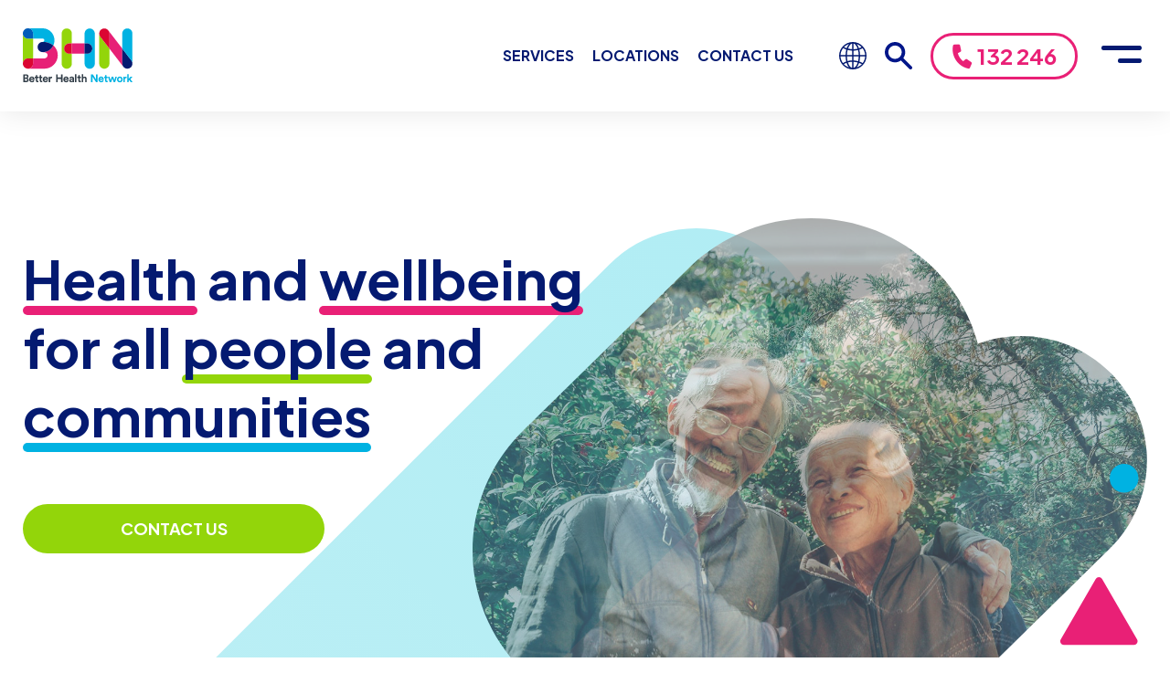

--- FILE ---
content_type: text/html; charset=UTF-8
request_url: https://www.bhn.org.au/
body_size: 14373
content:
<!DOCTYPE html>
<html lang="en-US">
	<head>

		<meta charset="UTF-8" />
		<meta http-equiv="X-UA-Compatible" content="IE=edge">
		<meta name="viewport" content="width=device-width, initial-scale=1.0">

		<title>Leading Provider of Primary Health Services | Better Health Network</title>

		<!-- Favicon -->
		<link rel="apple-touch-icon" sizes="180x180" href="https://www.bhn.org.au/wp-content/themes/starhealth/assets/favicons/apple-touch-icon.png">
		<link rel="icon" type="image/png" sizes="32x32" href="https://www.bhn.org.au/wp-content/themes/starhealth/assets/favicons/favicon-32x32.png">
		<link rel="icon" type="image/png" sizes="16x16" href="https://www.bhn.org.au/wp-content/themes/starhealth/assets/favicons/favicon-16x16.png">
		<link rel="manifest" href="https://www.bhn.org.au/wp-content/themes/starhealth/assets/favicons/site.webmanifest">
		<link rel="mask-icon" href="https://www.bhn.org.au/wp-content/themes/starhealth/assets/favicons/safari-pinned-tab.svg" color="#93d50a">
		<link rel="shortcut icon" href="https://www.bhn.org.au/wp-content/themes/starhealth/assets/favicons/favicon.ico">
		<meta name="msapplication-TileColor" content="#93d50a">
		<meta name="msapplication-config" content="https://www.bhn.org.au/wp-content/themes/starhealth/assets/favicons/browserconfig.xml">
		<meta name="theme-color" content="#ffffff">

        <!-- Google tag (gtag.js) -->
        <script nonce="LuI2FAwHa3hboiDFnxgraw==" async src="https://www.googletagmanager.com/gtag/js?id=G-ZW95SZYTXX"></script>
        <script nonce="LuI2FAwHa3hboiDFnxgraw==">
            window.dataLayer = window.dataLayer || [];
            function gtag(){dataLayer.push(arguments);}
            gtag('js', new Date());

            gtag('config', 'G-ZW95SZYTXX');
        </script>

        <!-- Google Tag Manager -->
        <script nonce="LuI2FAwHa3hboiDFnxgraw==">(function(w,d,s,l,i){w[l]=w[l]||[];w[l].push({'gtm.start':
                    new Date().getTime(),event:'gtm.js'});var f=d.getElementsByTagName(s)[0],
                j=d.createElement(s),dl=l!='dataLayer'?'&l='+l:'';j.async=true;j.src=
                'https://www.googletagmanager.com/gtm.js?id='+i+dl;f.parentNode.insertBefore(j,f);
            })(window,document,'script','dataLayer','GTM-WGNDWND');</script>
        <!-- End Google Tag Manager -->

        <meta name='robots' content='index, follow, max-image-preview:large, max-snippet:-1, max-video-preview:-1' />

	<!-- This site is optimized with the Yoast SEO plugin v26.5 - https://yoast.com/wordpress/plugins/seo/ -->
	<meta name="description" content="Better Health Network offer comprehensive medical care with a skilled team of experienced GPs and specialists in South Melbourne, Prahran, St Kilda and Cheltenham." />
	<link rel="canonical" href="https://www.bhn.org.au/" />
	<meta property="og:locale" content="en_US" />
	<meta property="og:type" content="website" />
	<meta property="og:title" content="Leading Provider of Primary Health Services | Better Health Network" />
	<meta property="og:description" content="Better Health Network offer comprehensive medical care with a skilled team of experienced GPs and specialists in South Melbourne, Prahran, St Kilda and Cheltenham." />
	<meta property="og:url" content="https://www.bhn.org.au/" />
	<meta property="og:site_name" content="Better Health Network" />
	<meta property="article:publisher" content="https://www.facebook.com/BetterHealthNetworkAU" />
	<meta property="article:modified_time" content="2025-10-29T04:25:21+00:00" />
	<meta property="og:image" content="https://www.bhn.org.au/wp-content/uploads/2017/09/banner_homecare.jpg" />
	<meta property="og:image:width" content="1600" />
	<meta property="og:image:height" content="800" />
	<meta property="og:image:type" content="image/jpeg" />
	<meta name="twitter:card" content="summary_large_image" />
	<script nonce="LuI2FAwHa3hboiDFnxgraw==" type="application/ld+json" class="yoast-schema-graph">{"@context":"https://schema.org","@graph":[{"@type":"WebPage","@id":"https://www.bhn.org.au/","url":"https://www.bhn.org.au/","name":"Leading Provider of Primary Health Services | Better Health Network","isPartOf":{"@id":"https://www.bhn.org.au/#website"},"about":{"@id":"https://www.bhn.org.au/#organization"},"datePublished":"2017-04-10T07:37:17+00:00","dateModified":"2025-10-29T04:25:21+00:00","description":"Better Health Network offer comprehensive medical care with a skilled team of experienced GPs and specialists in South Melbourne, Prahran, St Kilda and Cheltenham.","breadcrumb":{"@id":"https://www.bhn.org.au/#breadcrumb"},"inLanguage":"en-US","potentialAction":[{"@type":"ReadAction","target":["https://www.bhn.org.au/"]}]},{"@type":"BreadcrumbList","@id":"https://www.bhn.org.au/#breadcrumb","itemListElement":[{"@type":"ListItem","position":1,"name":"Home"}]},{"@type":"WebSite","@id":"https://www.bhn.org.au/#website","url":"https://www.bhn.org.au/","name":"Better Health Network","description":"Leading Provider of Primary Health Services","publisher":{"@id":"https://www.bhn.org.au/#organization"},"potentialAction":[{"@type":"SearchAction","target":{"@type":"EntryPoint","urlTemplate":"https://www.bhn.org.au/?s={search_term_string}"},"query-input":{"@type":"PropertyValueSpecification","valueRequired":true,"valueName":"search_term_string"}}],"inLanguage":"en-US"},{"@type":"Organization","@id":"https://www.bhn.org.au/#organization","name":"Better Health Network","alternateName":"BHN","url":"https://www.bhn.org.au/","logo":{"@type":"ImageObject","inLanguage":"en-US","@id":"https://www.bhn.org.au/#/schema/logo/image/","url":"https://www.bhn.org.au/wp-content/uploads/2025/12/BHN-Better-Health-Network-Logo-Stacked-RGB-scaled.png","contentUrl":"https://www.bhn.org.au/wp-content/uploads/2025/12/BHN-Better-Health-Network-Logo-Stacked-RGB-scaled.png","width":2560,"height":1811,"caption":"Better Health Network"},"image":{"@id":"https://www.bhn.org.au/#/schema/logo/image/"},"sameAs":["https://www.facebook.com/BetterHealthNetworkAU","https://www.instagram.com/betterhealthnetworkau/","https://www.youtube.com/@betterhealthnetwork6383","https://www.linkedin.com/company/betterhealthnetworkau/"]}]}</script>
	<!-- / Yoast SEO plugin. -->


<link rel="alternate" title="oEmbed (JSON)" type="application/json+oembed" href="https://www.bhn.org.au/wp-json/oembed/1.0/embed?url=https%3A%2F%2Fwww.bhn.org.au%2F" />
<link rel="alternate" title="oEmbed (XML)" type="text/xml+oembed" href="https://www.bhn.org.au/wp-json/oembed/1.0/embed?url=https%3A%2F%2Fwww.bhn.org.au%2F&#038;format=xml" />
<style nonce="LuI2FAwHa3hboiDFnxgraw==" id='wp-img-auto-sizes-contain-inline-css' type='text/css'>
img:is([sizes=auto i],[sizes^="auto," i]){contain-intrinsic-size:3000px 1500px}
/*# sourceURL=wp-img-auto-sizes-contain-inline-css */
</style>
<link rel='stylesheet' nonce="LuI2FAwHa3hboiDFnxgraw==" id='cf7ic_style-css' href='https://www.bhn.org.au/wp-content/plugins/contact-form-7-image-captcha/css/cf7ic-style.css?ver=3.3.7' type='text/css' media='all' />
<style nonce="LuI2FAwHa3hboiDFnxgraw==" id='wp-emoji-styles-inline-css' type='text/css'>

	img.wp-smiley, img.emoji {
		display: inline !important;
		border: none !important;
		box-shadow: none !important;
		height: 1em !important;
		width: 1em !important;
		margin: 0 0.07em !important;
		vertical-align: -0.1em !important;
		background: none !important;
		padding: 0 !important;
	}
/*# sourceURL=wp-emoji-styles-inline-css */
</style>
<style nonce="LuI2FAwHa3hboiDFnxgraw==" id='wp-block-library-inline-css' type='text/css'>
:root{--wp-block-synced-color:#7a00df;--wp-block-synced-color--rgb:122,0,223;--wp-bound-block-color:var(--wp-block-synced-color);--wp-editor-canvas-background:#ddd;--wp-admin-theme-color:#007cba;--wp-admin-theme-color--rgb:0,124,186;--wp-admin-theme-color-darker-10:#006ba1;--wp-admin-theme-color-darker-10--rgb:0,107,160.5;--wp-admin-theme-color-darker-20:#005a87;--wp-admin-theme-color-darker-20--rgb:0,90,135;--wp-admin-border-width-focus:2px}@media (min-resolution:192dpi){:root{--wp-admin-border-width-focus:1.5px}}.wp-element-button{cursor:pointer}:root .has-very-light-gray-background-color{background-color:#eee}:root .has-very-dark-gray-background-color{background-color:#313131}:root .has-very-light-gray-color{color:#eee}:root .has-very-dark-gray-color{color:#313131}:root .has-vivid-green-cyan-to-vivid-cyan-blue-gradient-background{background:linear-gradient(135deg,#00d084,#0693e3)}:root .has-purple-crush-gradient-background{background:linear-gradient(135deg,#34e2e4,#4721fb 50%,#ab1dfe)}:root .has-hazy-dawn-gradient-background{background:linear-gradient(135deg,#faaca8,#dad0ec)}:root .has-subdued-olive-gradient-background{background:linear-gradient(135deg,#fafae1,#67a671)}:root .has-atomic-cream-gradient-background{background:linear-gradient(135deg,#fdd79a,#004a59)}:root .has-nightshade-gradient-background{background:linear-gradient(135deg,#330968,#31cdcf)}:root .has-midnight-gradient-background{background:linear-gradient(135deg,#020381,#2874fc)}:root{--wp--preset--font-size--normal:16px;--wp--preset--font-size--huge:42px}.has-regular-font-size{font-size:1em}.has-larger-font-size{font-size:2.625em}.has-normal-font-size{font-size:var(--wp--preset--font-size--normal)}.has-huge-font-size{font-size:var(--wp--preset--font-size--huge)}.has-text-align-center{text-align:center}.has-text-align-left{text-align:left}.has-text-align-right{text-align:right}.has-fit-text{white-space:nowrap!important}#end-resizable-editor-section{display:none}.aligncenter{clear:both}.items-justified-left{justify-content:flex-start}.items-justified-center{justify-content:center}.items-justified-right{justify-content:flex-end}.items-justified-space-between{justify-content:space-between}.screen-reader-text{border:0;clip-path:inset(50%);height:1px;margin:-1px;overflow:hidden;padding:0;position:absolute;width:1px;word-wrap:normal!important}.screen-reader-text:focus{background-color:#ddd;clip-path:none;color:#444;display:block;font-size:1em;height:auto;left:5px;line-height:normal;padding:15px 23px 14px;text-decoration:none;top:5px;width:auto;z-index:100000}html :where(.has-border-color){border-style:solid}html :where([style*=border-top-color]){border-top-style:solid}html :where([style*=border-right-color]){border-right-style:solid}html :where([style*=border-bottom-color]){border-bottom-style:solid}html :where([style*=border-left-color]){border-left-style:solid}html :where([style*=border-width]){border-style:solid}html :where([style*=border-top-width]){border-top-style:solid}html :where([style*=border-right-width]){border-right-style:solid}html :where([style*=border-bottom-width]){border-bottom-style:solid}html :where([style*=border-left-width]){border-left-style:solid}html :where(img[class*=wp-image-]){height:auto;max-width:100%}:where(figure){margin:0 0 1em}html :where(.is-position-sticky){--wp-admin--admin-bar--position-offset:var(--wp-admin--admin-bar--height,0px)}@media screen and (max-width:600px){html :where(.is-position-sticky){--wp-admin--admin-bar--position-offset:0px}}

/*# sourceURL=wp-block-library-inline-css */
</style><style nonce="LuI2FAwHa3hboiDFnxgraw==" id='global-styles-inline-css' type='text/css'>
:root{--wp--preset--aspect-ratio--square: 1;--wp--preset--aspect-ratio--4-3: 4/3;--wp--preset--aspect-ratio--3-4: 3/4;--wp--preset--aspect-ratio--3-2: 3/2;--wp--preset--aspect-ratio--2-3: 2/3;--wp--preset--aspect-ratio--16-9: 16/9;--wp--preset--aspect-ratio--9-16: 9/16;--wp--preset--color--black: #000000;--wp--preset--color--cyan-bluish-gray: #abb8c3;--wp--preset--color--white: #ffffff;--wp--preset--color--pale-pink: #f78da7;--wp--preset--color--vivid-red: #cf2e2e;--wp--preset--color--luminous-vivid-orange: #ff6900;--wp--preset--color--luminous-vivid-amber: #fcb900;--wp--preset--color--light-green-cyan: #7bdcb5;--wp--preset--color--vivid-green-cyan: #00d084;--wp--preset--color--pale-cyan-blue: #8ed1fc;--wp--preset--color--vivid-cyan-blue: #0693e3;--wp--preset--color--vivid-purple: #9b51e0;--wp--preset--gradient--vivid-cyan-blue-to-vivid-purple: linear-gradient(135deg,rgb(6,147,227) 0%,rgb(155,81,224) 100%);--wp--preset--gradient--light-green-cyan-to-vivid-green-cyan: linear-gradient(135deg,rgb(122,220,180) 0%,rgb(0,208,130) 100%);--wp--preset--gradient--luminous-vivid-amber-to-luminous-vivid-orange: linear-gradient(135deg,rgb(252,185,0) 0%,rgb(255,105,0) 100%);--wp--preset--gradient--luminous-vivid-orange-to-vivid-red: linear-gradient(135deg,rgb(255,105,0) 0%,rgb(207,46,46) 100%);--wp--preset--gradient--very-light-gray-to-cyan-bluish-gray: linear-gradient(135deg,rgb(238,238,238) 0%,rgb(169,184,195) 100%);--wp--preset--gradient--cool-to-warm-spectrum: linear-gradient(135deg,rgb(74,234,220) 0%,rgb(151,120,209) 20%,rgb(207,42,186) 40%,rgb(238,44,130) 60%,rgb(251,105,98) 80%,rgb(254,248,76) 100%);--wp--preset--gradient--blush-light-purple: linear-gradient(135deg,rgb(255,206,236) 0%,rgb(152,150,240) 100%);--wp--preset--gradient--blush-bordeaux: linear-gradient(135deg,rgb(254,205,165) 0%,rgb(254,45,45) 50%,rgb(107,0,62) 100%);--wp--preset--gradient--luminous-dusk: linear-gradient(135deg,rgb(255,203,112) 0%,rgb(199,81,192) 50%,rgb(65,88,208) 100%);--wp--preset--gradient--pale-ocean: linear-gradient(135deg,rgb(255,245,203) 0%,rgb(182,227,212) 50%,rgb(51,167,181) 100%);--wp--preset--gradient--electric-grass: linear-gradient(135deg,rgb(202,248,128) 0%,rgb(113,206,126) 100%);--wp--preset--gradient--midnight: linear-gradient(135deg,rgb(2,3,129) 0%,rgb(40,116,252) 100%);--wp--preset--font-size--small: 13px;--wp--preset--font-size--medium: 20px;--wp--preset--font-size--large: 36px;--wp--preset--font-size--x-large: 42px;--wp--preset--spacing--20: 0.44rem;--wp--preset--spacing--30: 0.67rem;--wp--preset--spacing--40: 1rem;--wp--preset--spacing--50: 1.5rem;--wp--preset--spacing--60: 2.25rem;--wp--preset--spacing--70: 3.38rem;--wp--preset--spacing--80: 5.06rem;--wp--preset--shadow--natural: 6px 6px 9px rgba(0, 0, 0, 0.2);--wp--preset--shadow--deep: 12px 12px 50px rgba(0, 0, 0, 0.4);--wp--preset--shadow--sharp: 6px 6px 0px rgba(0, 0, 0, 0.2);--wp--preset--shadow--outlined: 6px 6px 0px -3px rgb(255, 255, 255), 6px 6px rgb(0, 0, 0);--wp--preset--shadow--crisp: 6px 6px 0px rgb(0, 0, 0);}:where(.is-layout-flex){gap: 0.5em;}:where(.is-layout-grid){gap: 0.5em;}body .is-layout-flex{display: flex;}.is-layout-flex{flex-wrap: wrap;align-items: center;}.is-layout-flex > :is(*, div){margin: 0;}body .is-layout-grid{display: grid;}.is-layout-grid > :is(*, div){margin: 0;}:where(.wp-block-columns.is-layout-flex){gap: 2em;}:where(.wp-block-columns.is-layout-grid){gap: 2em;}:where(.wp-block-post-template.is-layout-flex){gap: 1.25em;}:where(.wp-block-post-template.is-layout-grid){gap: 1.25em;}.has-black-color{color: var(--wp--preset--color--black) !important;}.has-cyan-bluish-gray-color{color: var(--wp--preset--color--cyan-bluish-gray) !important;}.has-white-color{color: var(--wp--preset--color--white) !important;}.has-pale-pink-color{color: var(--wp--preset--color--pale-pink) !important;}.has-vivid-red-color{color: var(--wp--preset--color--vivid-red) !important;}.has-luminous-vivid-orange-color{color: var(--wp--preset--color--luminous-vivid-orange) !important;}.has-luminous-vivid-amber-color{color: var(--wp--preset--color--luminous-vivid-amber) !important;}.has-light-green-cyan-color{color: var(--wp--preset--color--light-green-cyan) !important;}.has-vivid-green-cyan-color{color: var(--wp--preset--color--vivid-green-cyan) !important;}.has-pale-cyan-blue-color{color: var(--wp--preset--color--pale-cyan-blue) !important;}.has-vivid-cyan-blue-color{color: var(--wp--preset--color--vivid-cyan-blue) !important;}.has-vivid-purple-color{color: var(--wp--preset--color--vivid-purple) !important;}.has-black-background-color{background-color: var(--wp--preset--color--black) !important;}.has-cyan-bluish-gray-background-color{background-color: var(--wp--preset--color--cyan-bluish-gray) !important;}.has-white-background-color{background-color: var(--wp--preset--color--white) !important;}.has-pale-pink-background-color{background-color: var(--wp--preset--color--pale-pink) !important;}.has-vivid-red-background-color{background-color: var(--wp--preset--color--vivid-red) !important;}.has-luminous-vivid-orange-background-color{background-color: var(--wp--preset--color--luminous-vivid-orange) !important;}.has-luminous-vivid-amber-background-color{background-color: var(--wp--preset--color--luminous-vivid-amber) !important;}.has-light-green-cyan-background-color{background-color: var(--wp--preset--color--light-green-cyan) !important;}.has-vivid-green-cyan-background-color{background-color: var(--wp--preset--color--vivid-green-cyan) !important;}.has-pale-cyan-blue-background-color{background-color: var(--wp--preset--color--pale-cyan-blue) !important;}.has-vivid-cyan-blue-background-color{background-color: var(--wp--preset--color--vivid-cyan-blue) !important;}.has-vivid-purple-background-color{background-color: var(--wp--preset--color--vivid-purple) !important;}.has-black-border-color{border-color: var(--wp--preset--color--black) !important;}.has-cyan-bluish-gray-border-color{border-color: var(--wp--preset--color--cyan-bluish-gray) !important;}.has-white-border-color{border-color: var(--wp--preset--color--white) !important;}.has-pale-pink-border-color{border-color: var(--wp--preset--color--pale-pink) !important;}.has-vivid-red-border-color{border-color: var(--wp--preset--color--vivid-red) !important;}.has-luminous-vivid-orange-border-color{border-color: var(--wp--preset--color--luminous-vivid-orange) !important;}.has-luminous-vivid-amber-border-color{border-color: var(--wp--preset--color--luminous-vivid-amber) !important;}.has-light-green-cyan-border-color{border-color: var(--wp--preset--color--light-green-cyan) !important;}.has-vivid-green-cyan-border-color{border-color: var(--wp--preset--color--vivid-green-cyan) !important;}.has-pale-cyan-blue-border-color{border-color: var(--wp--preset--color--pale-cyan-blue) !important;}.has-vivid-cyan-blue-border-color{border-color: var(--wp--preset--color--vivid-cyan-blue) !important;}.has-vivid-purple-border-color{border-color: var(--wp--preset--color--vivid-purple) !important;}.has-vivid-cyan-blue-to-vivid-purple-gradient-background{background: var(--wp--preset--gradient--vivid-cyan-blue-to-vivid-purple) !important;}.has-light-green-cyan-to-vivid-green-cyan-gradient-background{background: var(--wp--preset--gradient--light-green-cyan-to-vivid-green-cyan) !important;}.has-luminous-vivid-amber-to-luminous-vivid-orange-gradient-background{background: var(--wp--preset--gradient--luminous-vivid-amber-to-luminous-vivid-orange) !important;}.has-luminous-vivid-orange-to-vivid-red-gradient-background{background: var(--wp--preset--gradient--luminous-vivid-orange-to-vivid-red) !important;}.has-very-light-gray-to-cyan-bluish-gray-gradient-background{background: var(--wp--preset--gradient--very-light-gray-to-cyan-bluish-gray) !important;}.has-cool-to-warm-spectrum-gradient-background{background: var(--wp--preset--gradient--cool-to-warm-spectrum) !important;}.has-blush-light-purple-gradient-background{background: var(--wp--preset--gradient--blush-light-purple) !important;}.has-blush-bordeaux-gradient-background{background: var(--wp--preset--gradient--blush-bordeaux) !important;}.has-luminous-dusk-gradient-background{background: var(--wp--preset--gradient--luminous-dusk) !important;}.has-pale-ocean-gradient-background{background: var(--wp--preset--gradient--pale-ocean) !important;}.has-electric-grass-gradient-background{background: var(--wp--preset--gradient--electric-grass) !important;}.has-midnight-gradient-background{background: var(--wp--preset--gradient--midnight) !important;}.has-small-font-size{font-size: var(--wp--preset--font-size--small) !important;}.has-medium-font-size{font-size: var(--wp--preset--font-size--medium) !important;}.has-large-font-size{font-size: var(--wp--preset--font-size--large) !important;}.has-x-large-font-size{font-size: var(--wp--preset--font-size--x-large) !important;}
/*# sourceURL=global-styles-inline-css */
</style>

<style nonce="LuI2FAwHa3hboiDFnxgraw==" id='classic-theme-styles-inline-css' type='text/css'>
/*! This file is auto-generated */
.wp-block-button__link{color:#fff;background-color:#32373c;border-radius:9999px;box-shadow:none;text-decoration:none;padding:calc(.667em + 2px) calc(1.333em + 2px);font-size:1.125em}.wp-block-file__button{background:#32373c;color:#fff;text-decoration:none}
/*# sourceURL=/wp-includes/css/classic-themes.min.css */
</style>
<link rel='stylesheet' nonce="LuI2FAwHa3hboiDFnxgraw==" id='wp-components-css' href='https://www.bhn.org.au/wp-includes/css/dist/components/style.min.css?ver=6.9' type='text/css' media='all' />
<link rel='stylesheet' nonce="LuI2FAwHa3hboiDFnxgraw==" id='wp-preferences-css' href='https://www.bhn.org.au/wp-includes/css/dist/preferences/style.min.css?ver=6.9' type='text/css' media='all' />
<link rel='stylesheet' nonce="LuI2FAwHa3hboiDFnxgraw==" id='wp-block-editor-css' href='https://www.bhn.org.au/wp-includes/css/dist/block-editor/style.min.css?ver=6.9' type='text/css' media='all' />
<link rel='stylesheet' nonce="LuI2FAwHa3hboiDFnxgraw==" id='popup-maker-block-library-style-css' href='https://www.bhn.org.au/wp-content/plugins/popup-maker/dist/packages/block-library-style.css?ver=dbea705cfafe089d65f1' type='text/css' media='all' />
<link rel='stylesheet' nonce="LuI2FAwHa3hboiDFnxgraw==" id='contact-form-7-css' href='https://www.bhn.org.au/wp-content/plugins/contact-form-7/includes/css/styles.css?ver=6.1.4' type='text/css' media='all' />
<link rel='stylesheet' nonce="LuI2FAwHa3hboiDFnxgraw==" id='ub-extension-style-css-css' href='https://www.bhn.org.au/wp-content/plugins/ultimate-blocks/src/extensions/style.css?ver=6.9' type='text/css' media='all' />
<link rel='stylesheet' nonce="LuI2FAwHa3hboiDFnxgraw==" id='main-css' href='https://www.bhn.org.au/wp-content/themes/starhealth/assets/css/main.css?ver=1736320856' type='text/css' media='all' />
<link rel='stylesheet' nonce="LuI2FAwHa3hboiDFnxgraw==" id='tablepress-default-css' href='https://www.bhn.org.au/wp-content/tablepress-combined.min.css?ver=15' type='text/css' media='all' />
<link rel='stylesheet' nonce="LuI2FAwHa3hboiDFnxgraw==" id='sib-front-css-css' href='https://www.bhn.org.au/wp-content/plugins/mailin/css/mailin-front.css?ver=6.9' type='text/css' media='all' />
<script nonce="LuI2FAwHa3hboiDFnxgraw==" type="text/javascript" src="https://www.bhn.org.au/wp-includes/js/jquery/jquery.min.js?ver=3.7.1" id="jquery-core-js"></script>
<script nonce="LuI2FAwHa3hboiDFnxgraw==" type="text/javascript" src="https://www.bhn.org.au/wp-includes/js/jquery/jquery-migrate.min.js?ver=3.4.1" id="jquery-migrate-js"></script>
<script type="text/javascript" id="sib-front-js-js-extra" nonce="LuI2FAwHa3hboiDFnxgraw==">
/* <![CDATA[ */
var sibErrMsg = {"invalidMail":"Please fill out valid email address","requiredField":"Please fill out required fields","invalidDateFormat":"Please fill out valid date format","invalidSMSFormat":"Please fill out valid phone number"};
var ajax_sib_front_object = {"ajax_url":"https://www.bhn.org.au/wp-admin/admin-ajax.php","ajax_nonce":"2d16f66530","flag_url":"https://www.bhn.org.au/wp-content/plugins/mailin/img/flags/"};
//# sourceURL=sib-front-js-js-extra
/* ]]> */
</script>
<script nonce="LuI2FAwHa3hboiDFnxgraw==" type="text/javascript" src="https://www.bhn.org.au/wp-content/plugins/mailin/js/mailin-front.js?ver=1763420531" id="sib-front-js-js"></script>
<script nonce="LuI2FAwHa3hboiDFnxgraw=="></script><link rel="https://api.w.org/" href="https://www.bhn.org.au/wp-json/" /><link rel="alternate" title="JSON" type="application/json" href="https://www.bhn.org.au/wp-json/wp/v2/pages/10173" /><link rel="EditURI" type="application/rsd+xml" title="RSD" href="https://www.bhn.org.au/xmlrpc.php?rsd" />
<meta name="generator" content="WordPress 6.9" />
<link rel='shortlink' href='https://www.bhn.org.au/' />
<style nonce="LuI2FAwHa3hboiDFnxgraw==" type="text/css">.recentcomments a{display:inline !important;padding:0 !important;margin:0 !important;}</style><meta name="generator" content="Powered by WPBakery Page Builder - drag and drop page builder for WordPress."/>
<link rel="icon" href="https://www.bhn.org.au/wp-content/uploads/2023/05/apple-touch-icon-110x110.png" sizes="32x32" />
<link rel="icon" href="https://www.bhn.org.au/wp-content/uploads/2023/05/apple-touch-icon.png" sizes="192x192" />
<link rel="apple-touch-icon" href="https://www.bhn.org.au/wp-content/uploads/2023/05/apple-touch-icon.png" />
<meta name="msapplication-TileImage" content="https://www.bhn.org.au/wp-content/uploads/2023/05/apple-touch-icon.png" />
<noscript><style nonce="LuI2FAwHa3hboiDFnxgraw=="> .wpb_animate_when_almost_visible { opacity: 1; }</style></noscript>
		
		<!-- <script nonce="LuI2FAwHa3hboiDFnxgraw==" src="https://use.typekit.net/esv2sud.js"></script>
		<script nonce="LuI2FAwHa3hboiDFnxgraw==">try{Typekit.load({ async: false });}catch(e){}</script> -->

		<link rel="preconnect" href="https://fonts.googleapis.com">
		<link rel="preconnect" href="https://fonts.gstatic.com" crossorigin>
		<link href="https://fonts.googleapis.com/css2?family=Montserrat:wght@400;500;600;700&family=Plus+Jakarta+Sans:wght@400;500;600;700&display=swap" rel="stylesheet">

		<!-- Bugherd -->
		<script nonce="LuI2FAwHa3hboiDFnxgraw==" type='text/javascript'>
		(function (d, t) {
		 var bh = d.createElement(t), s = d.getElementsByTagName(t)[0];
		 bh.type = 'text/javascript';
		 bh.src = 'https://www.bugherd.com/sidebarv2.js?apikey=xo73ngpybicgstitlmrnxa';
		 s.parentNode.insertBefore(bh, s);
		 })(document, 'script');
		</script>
		<!-- End Bugherd -->

		
	</head>
	<body class="home wp-singular page-template-default page page-id-10173 wp-theme-starhealth sp-easy-accordion-enabled wpb-js-composer js-comp-ver-8.6.1 vc_responsive">

    <!-- Google Tag Manager (noscript) -->
    <noscript><iframe src="https://www.googletagmanager.com/ns.html?id=GTM-WGNDWND"
                      height="0" width="0" style="display:none;visibility:hidden"></iframe></noscript>
    <!-- End Google Tag Manager (noscript) -->

		
					<!--<div class="alert-bar" style="display:-webkit-box;display:flex;align-items: center;justify-content: center;padding: 10px;background: #005496;"><p style="
		margin: 0;"><a style="font-size: 16px;color: white;" href="/locations/">Click here to see our holiday hours</a></p></div>-->
		
		<!-- <div id="info-banner">
			<div class="content">
				<div class="title">
					<div class="message"><p>Health Alert – <a href="/COVID19/" title="Our Information & Services relating to COVID-19">Click here</a> for all information & services relating to COVID-19</p>
					</div>
				</div>
			</div>
		</div> -->

        <div id="header">

			<div class="container">

	 			<a id="logo" href="/" title="Return to the home page" ><img src="https://www.bhn.org.au/wp-content/themes/starhealth/assets/img/logos/logo-bhn.svg" class="logo img-responsive" width="148" height="73" alt="Better Health Network Logo"></a>

				<div id="nav-main">

										<ul id="menu-top-menu" class=""><li id="menu-item-24497" class="menu-item menu-item-type-post_type menu-item-object-page menu-item-24497"><a href="https://www.bhn.org.au/services/">Services</a></li>
<li id="menu-item-24498" class="menu-item menu-item-type-post_type menu-item-object-page menu-item-24498"><a href="https://www.bhn.org.au/locations/">Locations</a></li>
<li id="menu-item-24499" class="menu-item menu-item-type-post_type menu-item-object-page menu-item-24499"><a href="https://www.bhn.org.au/contact-us/">Contact Us</a></li>
</ul>
				</div>

								<ul id="menu-translate" class=""><li id="menu-item-24681" class="gtranslate-parent menu-item menu-item-type-custom menu-item-object-custom menu-item-has-children menu-item-24681"><a href="#">Select Language</a>
<ul class="sub-menu">
	<li id="menu-item-24682" class="gtranslate-languages menu-item menu-item-type-custom menu-item-object-custom menu-item-24682"><a href="#">Languages</a></li>
</ul>
</li>
</ul>
	            <button id="nav-search" class="search-toggle" aria-label="Search">
	                <img src="https://www.bhn.org.au/wp-content/themes/starhealth/assets/img/icons/icon-search-bhn.svg" width="29" height="29" alt="Search Icon" aria-hidden="true">
	                <span class="screen-reader-text">Search Better Health Network.</span>
	            </button>

				<div id="nav-phone">
	            	<div class="phone-number">
						<!-- For referrals and intake please contact: -->
						<a href="tel:132 246" title="Call 132 246"><i class="fa-solid fa-phone"></i> <span class="AVANSERnumber">132 246  </a></span>
					</div>
	            </div>

	            <button id="nav-menu" class="nav-toggle" aria-label="Menu">
	                <img src="https://www.bhn.org.au/wp-content/themes/starhealth/assets/img/icons/icon-menu-bhn.svg" width="44" height="19" alt="Menu Icon" aria-hidden="true">
	                <span class="screen-reader-text">Open main navigation, some links have a secondary menu.</span>
	            </button>

	            <!-- <button id="font-sizer">
		            <a href="#" class=""><span>A</span>A</a>
	    		</button> -->

            </div>

        </div>

        
<nav id="nav" class="nav">

    <div class="nav__inner">

        <div class="nav__header">

            <button id="nav__close" class="btn btn-lg nav__close btn--naked nav-toggle nav-toggle--reverse">
                <span class="screen-reader-text">Close main navigation</span>
                <img src="https://www.bhn.org.au/wp-content/themes/starhealth/assets/img/icons/icon-menu-close-bhn.svg" width="37" height="34" alt="Close menu">
            </button>

        </div>

        <div class="menu-primary-menu-container nano">
            <div class="ios-scroll-fix">

                <div id="menu-contact">
	            	<div class="phone-number">
						<!-- For referrals and intake please contact:<br> -->
						<a href="tel:132 246" title="Call 132 246"><i class="fa-solid fa-phone"></i> <span class="AVANSERnumber">132 246  </a></span>
					</div>
                </div>

                <ul id="menu-top-menu-mobile" class=""><li class="menu-item menu-item-type-post_type menu-item-object-page menu-item-24497"><a href="https://www.bhn.org.au/services/">Services</a></li>
<li class="menu-item menu-item-type-post_type menu-item-object-page menu-item-24498"><a href="https://www.bhn.org.au/locations/">Locations</a></li>
<li class="menu-item menu-item-type-post_type menu-item-object-page menu-item-24499"><a href="https://www.bhn.org.au/contact-us/">Contact Us</a></li>
</ul>                <ul id="menu-primary-menu" class="menu nano-content"><li id="menu-item-10178" class="menu-item menu-item-type-post_type menu-item-object-page menu-item-10178"><a href="https://www.bhn.org.au/getting-involved/">Get Involved</a></li>
<li id="menu-item-10180" class="menu-item menu-item-type-post_type menu-item-object-page menu-item-10180"><a href="https://www.bhn.org.au/about-us/">About Us</a></li>
<li id="menu-item-10820" class="menu-item menu-item-type-post_type menu-item-object-page menu-item-10820"><a href="https://www.bhn.org.au/careers/">Work with us</a></li>
<li id="menu-item-10181" class="menu-item menu-item-type-post_type menu-item-object-page menu-item-10181"><a href="https://www.bhn.org.au/news-resources/">News &#038; Resources</a></li>
<li id="menu-item-26177" class="menu-item menu-item-type-custom menu-item-object-custom menu-item-26177"><a target="_blank" href="https://www.bhn.org.au/feedback-form/">Feedback Form</a></li>
</ul>
            </div>
        </div>

    </div>

</nav>		
<div id="panel-search">

	<button id="search__close" class="btn btn-lg search__close search-toggle">
		<span class="screen-reader-text">Close main navigation</span>
		<img src="https://www.bhn.org.au/wp-content/themes/starhealth/assets/img/icons/icon-menu-close.svg" width="31" height="31" alt="Close menu">
	</button>

	<form action="/" method="get">
		<input type="text" name="s" class="search-terms" placeholder="Search Here" autocomplete="off" autofocus>
		<button type="submit" class="submit"><span></span></button>
	</form>

</div>

		<div id="nav-underlay"></div>


<main id="page">

	<!-- ===============================================================
	 MAIN PANEL
	 =============================================================== -->

	<header id="home-banner">
		<div class="container">

			<div class="home-headline">
				<h1 class="lg">
					<span class="underline pink">Health</span> and <span class="underline pink">wellbeing</span> <br>
					for all <span class="underline green">people</span> and <br>
					<span class="underline blue">communities</span>
				</h1>
				<h1 class="sm">
					<span class="underline pink">Health</span> and <span class="underline pink">wellbeing</span> for all <span class="underline green">people</span> and <span class="underline blue">communities</span>
				</h1>
			</div>

			<a href="/contact-us/" class="btn-default" title="Contact Us">Contact Us</a>
			<a href="tel:132246" class="btn-default mobile-call" title="Call Us"> <i class="fa-solid fa-phone"></i> 132 246</a>

			<div class="swiper home-slider">
				<div class="swiper-wrapper">

					
																		<div class="swiper-slide"><img width="1200" height="900" src="https://www.bhn.org.au/wp-content/uploads/2019/02/Image-1.jpg" class="attachment-full size-full" alt="" decoding="async" fetchpriority="high" srcset="https://www.bhn.org.au/wp-content/uploads/2019/02/Image-1.jpg 1200w, https://www.bhn.org.au/wp-content/uploads/2019/02/Image-1-300x225.jpg 300w, https://www.bhn.org.au/wp-content/uploads/2019/02/Image-1-768x576.jpg 768w" sizes="(max-width: 1200px) 100vw, 1200px" /></div>
													<div class="swiper-slide"><img width="1200" height="900" src="https://www.bhn.org.au/wp-content/uploads/2019/02/Image-2.jpg" class="attachment-full size-full" alt="" decoding="async" srcset="https://www.bhn.org.au/wp-content/uploads/2019/02/Image-2.jpg 1200w, https://www.bhn.org.au/wp-content/uploads/2019/02/Image-2-300x225.jpg 300w, https://www.bhn.org.au/wp-content/uploads/2019/02/Image-2-768x576.jpg 768w" sizes="(max-width: 1200px) 100vw, 1200px" /></div>
													<div class="swiper-slide"><img width="1200" height="900" src="https://www.bhn.org.au/wp-content/uploads/2019/02/Image-3.jpg" class="attachment-full size-full" alt="" decoding="async" srcset="https://www.bhn.org.au/wp-content/uploads/2019/02/Image-3.jpg 1200w, https://www.bhn.org.au/wp-content/uploads/2019/02/Image-3-300x225.jpg 300w, https://www.bhn.org.au/wp-content/uploads/2019/02/Image-3-768x576.jpg 768w" sizes="(max-width: 1200px) 100vw, 1200px" /></div>
											
				</div>
			</div>

			<img class="flourish-lg" src="https://www.bhn.org.au/wp-content/themes/starhealth/assets/img/home/home_hero_elements-lg.svg" alt="">
			<img class="flourish-sm" src="https://www.bhn.org.au/wp-content/themes/starhealth/assets/img/home/home_hero_elements-sm.svg" alt="">

			<svg class="svg" width="0" height="0">
				<clipPath id="home-clipping-path" clipPathUnits="objectBoundingBox"><path d="m0.075,0.421 c-0.1,0.131,-0.1,0.344,0,0.476 s0.262,0.131,0.362,0 l0.008,-0.011 c0.007,0.015,0.016,0.029,0.026,0.042 c0.073,0.096,0.192,0.096,0.265,0 l0.209,-0.274 c0.073,-0.096,0.073,-0.252,0,-0.348 c-0.053,-0.07,-0.13,-0.089,-0.196,-0.057 c-0.011,-0.055,-0.033,-0.107,-0.066,-0.15 c-0.1,-0.131,-0.262,-0.131,-0.362,0 L0.075,0.421"></path></clipPath>
			</svg>

		</div>
	</header>

	<section id="home-services">
		<div class="container">
			<div class="services--list">
				<div class="home-links">
					<!-- <a href="/COVID19/"><img src="https://www.bhn.org.au/wp-content/themes/starhealth/assets/img/icons/icon-vaccine-bhn.svg" alt="Vaccine" aria-hidden="true"> COVID Services</a> -->
					<a href="/south-east-metro-mental-health-and-wellbeing-connect/"><img src="https://www.bhn.org.au/wp-content/themes/starhealth/assets/img/icons/icon-family-services-bhn.svg" width="40" height="40" alt="Phone Icon" aria-hidden="true"> Mental Health and Wellbeing Connect South East Metro</a>
					<a href="/services/"><img src="https://www.bhn.org.au/wp-content/themes/starhealth/assets/img/icons/icon-doctor-bhn.svg" width="40" height="43" alt="Services" aria-hidden="true"> Our Services</a>
					<a href="/contact-us/"><img src="https://www.bhn.org.au/wp-content/themes/starhealth/assets/img/icons/icon-phone-bhn.svg" width="38" height="41" alt="Bookings" aria-hidden="true"> Make a Booking</a>
					<a href="/locations/"><img src="https://www.bhn.org.au/wp-content/themes/starhealth/assets/img/icons/icon-location-bhn.svg" width="34" height="47" alt="Locations" aria-hidden="true"> Locations</a>
					<a href="/contact-us/feedback/"><img src="https://www.bhn.org.au/wp-content/themes/starhealth/assets/img/icons/icon-feedback-bhn.svg" width="40" height="37" alt="Feedback" aria-hidden="true"> Give Feedback</a>
				</div>
				<div class="home-services">
					<ul>
						
								<li>
									<a href="https://www.bhn.org.au/services/drugs-alcohol/" title="Alcohol and Other Drug (AOD) Services">
										Alcohol and Other Drug (AOD) Services									</a>
								</li>

						
								<li>
									<a href="https://www.bhn.org.au/services/child-youth-family-services/" title="Child, Youth &#038; Family Services">
										Child, Youth &#038; Family Services									</a>
								</li>

						
								<li>
									<a href="https://www.bhn.org.au/counselling-mental-health/" title="Counselling &#038; Mental Health">
										Counselling &#038; Mental Health									</a>
								</li>

						
								<li>
									<a href="https://www.bhn.org.au/services/dental-old/" title="Dental">
										Dental									</a>
								</li>

						
								<li>
									<a href="https://www.bhn.org.au/services/family-violence/" title="Family Violence">
										Family Violence									</a>
								</li>

						
								<li>
									<a href="https://www.bhn.org.au/services/doctors-bulk-billing-gps/" title="GP Clinic">
										GP Clinic									</a>
								</li>

						
								<li>
									<a href="https://www.bhn.org.au/services/health-promotion/" title="Health Promotion">
										Health Promotion									</a>
								</li>

						
								<li>
									<a href="https://www.bhn.org.au/services/aboriginal-health/" title="Indigenous Health">
										Indigenous Health									</a>
								</li>

						
								<li>
									<a href="https://www.bhn.org.au/south-east-metro-mental-health-and-wellbeing-connect/" title="Mental Health and Wellbeing Connect South East Metro">
										Mental Health and Wellbeing Connect South East Metro									</a>
								</li>

						
								<li>
									<a href="https://www.bhn.org.au/ndis/" title="NDIS Disability Services">
										NDIS Disability Services									</a>
								</li>

						
								<li>
									<a href="https://www.bhn.org.au/services/physical-health/" title="Physical Health">
										Physical Health									</a>
								</li>

						
								<li>
									<a href="https://www.bhn.org.au/services/bhn-groups/" title="Social Connection, Health &#038; Wellbeing Groups">
										Social Connection, Health &#038; Wellbeing Groups									</a>
								</li>

											</ul>
				</div>
			</div>
		</div>
	</section>


	<!-- <section id="home-ndis">
		<div class="container">
			<a href="/ndis/" class="inner-south-message">
				<img src="https://www.bhn.org.au/wp-content/themes/starhealth/assets/img/logos/badge-ndis.jpg" width="640" height="267" aria-hidden="true" alt="NDIS Registered Provider Logo">
				<span>The National Disability Insurance Scheme (NDIS) provides funding to eligible people with disability to improve their quality of life. <strong>Find out more</strong>.</span>
			</a>
		</div>
	</section> -->

	<!-- <section id="acknowlegement">
		<div class="container">
			<div class="acknowlegement">
				<div class="row">
					<div class="logos">
						<a href="/services/aboriginal-health/" title="Aboriginal Health Services"><img src="https://www.bhn.org.au/wp-content/themes/starhealth/assets/img/logos/logo-aboriginal-flag-square.svg" width="64" height="64" alt="Aboriginal Flag"></a>
					</div>
					<div class="message">
						<p>We acknowledge Aboriginal and Torres Strait Islander people as the first peoples and Traditional Owners and custodians of the land and waterways on which we live and we acknowledge that sovereignty was never ceded. We honour and pay our respects to Elders past and present.</p>
					</div>
				</div>
				<div class="row">
					<div class="logos">
						<a href="/lgbti/" title="LGBTI+ safe and inclusive services"><img src="https://www.bhn.org.au/wp-content/themes/starhealth/assets/img/logos/logo-rainbow-flag.svg" width="64" height="64" alt="Rainbow Flag Logo"></a>
					</div>
					<div class="message">
						<p>Better Health Network is committed to providing an inclusive service, and work environment where individuals feel accepted, safe, affirmed and celebrated. Better Health Network is committed to equity irrespective of cultural or linguistic background, sexual orientation, gender identity (LGBTI+), intersex status, religion or spiritual beliefs, socio-economic status, age, or abilities.<br><a href="/lgbti/" title="LGBTI+ safe and inclusive services">More Information</a></p>
					</div>
				</div>
			</div>
		</div>
	</section> -->

	<!-- ===============================================================
	 SERVICE GROUPS
	 =============================================================== -->
			<!--<section id="popular-services" class="section-grey">
		<div class="container" data-aos="fade-up" data-aos-easing="ease-out-quart" data-aos-duration="600">
			<h2>Better Health Network Services</h2>
			<p class="lead">Leading the way to a healthier you.</p>
			<div class="article-multi-column col-four">
									<article>
						<a href="https://www.bhn.org.au/services/drugs-alcohol/" title="Alcohol and Other Drug (AOD) Services">
							<div style="background-image: url('https://www.bhn.org.au/wp-content/uploads/2023/05/RHED-WEBSITE-TILE-2-500x400.png');"></div>
							<h3>Alcohol and Other Drug (AOD) Services</h3>
						</a>
					</article>
									<article>
						<a href="https://www.bhn.org.au/services/doctors-bulk-billing-gps/" title="GP Clinic">
							<div style="background-image: url('https://www.bhn.org.au/wp-content/uploads/2023/10/BHN-Website-Tiles-1-500x400.png');"></div>
							<h3>GP Clinic</h3>
						</a>
					</article>
									<article>
						<a href="https://www.bhn.org.au/services/dental-old/" title="Dental">
							<div style="background-image: url('https://www.bhn.org.au/wp-content/uploads/2023/10/BHN-Website-Tiles-2-500x400.png');"></div>
							<h3>Dental</h3>
						</a>
					</article>
									<article>
						<a href="https://www.bhn.org.au/services/physical-health/" title="Physical Health">
							<div style="background-image: url('https://www.bhn.org.au/wp-content/uploads/2017/04/DSC_4663-1-600x400.jpg');"></div>
							<h3>Physical Health</h3>
						</a>
					</article>
									<article>
						<a href="https://www.bhn.org.au/services/child-youth-family-services/" title="Child, Youth &#038; Family Services">
							<div style="background-image: url('https://www.bhn.org.au/wp-content/uploads/2023/05/ryan-fields-Xz7MMD5tZwA-unsplash-2-600x400.jpg');"></div>
							<h3>Child, Youth &#038; Family Services</h3>
						</a>
					</article>
									<article>
						<a href="https://www.bhn.org.au/services/aboriginal-health/" title="Indigenous Health">
							<div style="background-image: url('https://www.bhn.org.au/wp-content/uploads/2023/05/RHED-WEBSITE-TILE-39-500x400.png');"></div>
							<h3>Indigenous Health</h3>
						</a>
					</article>
									<article>
						<a href="https://www.bhn.org.au/services/health-promotion/" title="Health Promotion">
							<div style="background-image: url('https://www.bhn.org.au/wp-content/uploads/2023/05/pexels-kampus-production-7854132-600x400.jpg');"></div>
							<h3>Health Promotion</h3>
						</a>
					</article>
									<article>
						<a href="https://www.bhn.org.au/counselling-mental-health/" title="Counselling &#038; Mental Health">
							<div style="background-image: url('https://www.bhn.org.au/wp-content/uploads/2017/03/feature-mental-health-600x400.jpg');"></div>
							<h3>Counselling &#038; Mental Health</h3>
						</a>
					</article>
									<article>
						<a href="https://www.bhn.org.au/services/family-violence/" title="Family Violence">
							<div style="background-image: url('https://www.bhn.org.au/wp-content/uploads/2023/05/RHED-WEBSITE-TILE-64-500x400.png');"></div>
							<h3>Family Violence</h3>
						</a>
					</article>
									<article>
						<a href="https://www.bhn.org.au/services/bhn-groups/" title="Social Connection, Health &#038; Wellbeing Groups">
							<div style="background-image: url('https://www.bhn.org.au/wp-content/uploads/2023/07/BHN-Website-Tiles-9-500x400.png');"></div>
							<h3>Social Connection, Health &#038; Wellbeing Groups</h3>
						</a>
					</article>
									<article>
						<a href="https://www.bhn.org.au/ndis/" title="NDIS Disability Services">
							<div style="background-image: url('https://www.bhn.org.au/wp-content/uploads/2023/05/RHED-WEBSITE-TILE-24-500x400.png');"></div>
							<h3>NDIS Disability Services</h3>
						</a>
					</article>
									<article>
						<a href="https://www.bhn.org.au/south-east-metro-mental-health-and-wellbeing-connect/" title="Mental Health and Wellbeing Connect South East Metro">
							<div style="background-image: url('');"></div>
							<h3>Mental Health and Wellbeing Connect South East Metro</h3>
						</a>
					</article>
							</div>
		</div>
	</section>-->
	

	<!-- ===============================================================
	 SERVICE ACCESS
	 =============================================================== -->
	<section class="feature-services">

		<img src="https://www.bhn.org.au/wp-content/themes/starhealth/assets/img/backgrounds/bg_feature-services.svg" class="bg">

		<div class="container">
			<h2>Feature Services</h2>
			<p >Find out more about some new ways to access our services.</p>
			<div class="feature-services--list">
									<article class="feature-service">
													<div class="feature-services--hero">
								<figure class="img-four-five"><span>
									<img src="https://www.bhn.org.au/wp-content/uploads/2023/05/RHED-WEBSITE-TILE-24-500x400.png" alt="NDIS Disability Services Services">
								</span></figure>
							</div>
							<div class="feature-services--content">
								<h3>NDIS Disability Services</h3>
								<p>Better Health Network (BHN) is a registered NDIS Provider with more than 30 years' experience providing allied health services and supporting people with disabilities. Our services are available to individuals of all abilities, from those who are independent to those with complex needs. With a wide range of services offered in Melbourne, Bayside, Kingston and surrounding suburbs, we can support you anywhere you are – in your house, in the community or at our disability support centres in Cheltenham, Clayton, Edithvale and Parkdale.</p>
								<a href="https://www.bhn.org.au/ndis/" class="btn-default" title="NDIS Disability Services">Find out more</a>
							</div>
											</article>
													<article class="feature-service">
													<div class="feature-services--hero">
								<figure class="img-four-five"><span>
									<img src="https://www.bhn.org.au/wp-content/uploads/2017/03/feature-my-aged-care-600x400.jpg" alt="NDIS Disability Services Services">
								</span></figure>
							</div>
							<div class="feature-services--content">
								<h3>My Aged Care</h3>
								<p>Better Health Network is a registered provider of My Aged Care. My Aged Care provides older adults, their families, and caregivers with access to information about aging and care and helps with assessing older people’s needs and accessing services. </p>
								<a href="https://www.bhn.org.au/my-aged-care/" class="btn-default" title="My Aged Care">Find out more</a>
							</div>
											</article>
							</div>
		</div>
	</section>


			<!-- ===============================================================
	 NEWS
	 =============================================================== -->
		<section class="news-list--listing">
			<div class="container">
				<h2>Latest news</h2>
				<div class="articles">
											<article class="news-condensed">

		<h3>A Day of Wonder at the Melbourne Aquarium</h3>
		<p></p>
		<a href="https://www.bhn.org.au/31987/" class="btn-arrow" title="A Day of Wonder at the Melbourne Aquarium">Read more</a>

</article>											<article class="news-condensed">

		<h3>New free Community Health and Wellbeing Support Line </h3>
		<p>In response to the recent terror attack at Bondi Beach, we have launched a free Community Health &amp; Wellbeing Support Line. Anyone in the community including the Jewish community can call 03 8644 3366 to access compassionate support.  If you’re feeling impacted, you don’t have to… </p>
		<a href="https://www.bhn.org.au/31930/" class="btn-arrow" title="New free Community Health and Wellbeing Support Line ">Read more</a>

</article>											<article class="news-condensed">

		<h3>Supporting Accountability and Safety Through Men&#8217;s Behaviour Change</h3>
		<p></p>
		<a href="https://www.bhn.org.au/31841/" class="btn-arrow" title="Supporting Accountability and Safety Through Men&#8217;s Behaviour Change">Read more</a>

</article>											<article class="news-condensed">

		<h3>Helping Men and Families Build Safer Homes and Heal from Violence</h3>
		<p></p>
		<a href="https://www.bhn.org.au/31659/" class="btn-arrow" title="Helping Men and Families Build Safer Homes and Heal from Violence">Read more</a>

</article>									</div>
				<a href="/news-resources/newsfeed/" title="News" class="btn-default">See More News</a>
			</div>
		</section>
	

</main>


		<div id="subscribe">
			<div class="container">

				<div class="subscribe-row">
					<div class="subscribe-note"><p><strong>Subscribe <br>for updates</strong></p></div>
					<div class="subscribe-form">
											</div>
				</div>

			</div>
		</div>

		<footer id="footer">

			<div class="container footer-primary">

				<hr>

				<nav class="site-links">

					<a href="/" title="Return to the home page" class="logo"><img src="https://www.bhn.org.au/wp-content/themes/starhealth/assets/img/logos/logo-bhn.svg" class="logo img-responsive" width="148" height="73" alt="Better Health Network Logo"></a>

					<ul id="menu-footer-get-involved" class=""><li id="menu-item-10191" class="menu-item menu-item-type-post_type menu-item-object-page menu-item-10191"><a href="https://www.bhn.org.au/getting-involved/">Get Involved</a></li>
<li id="menu-item-10184" class="menu-item menu-item-type-post_type menu-item-object-page menu-item-10184"><a href="https://www.bhn.org.au/getting-involved/membership/">Membership</a></li>
<li id="menu-item-11652" class="menu-item menu-item-type-post_type menu-item-object-page menu-item-11652"><a href="https://www.bhn.org.au/getting-involved/volunteering/">Volunteering</a></li>
</ul>					<ul id="menu-footer-resources" class=""><li id="menu-item-10192" class="menu-item menu-item-type-post_type menu-item-object-page menu-item-10192"><a href="https://www.bhn.org.au/news-resources/">Resources</a></li>
<li id="menu-item-10186" class="menu-item menu-item-type-post_type menu-item-object-page menu-item-10186"><a href="https://www.bhn.org.au/contact-us/your-rights-responsibilities/">Responsibilities</a></li>
<li id="menu-item-10187" class="menu-item menu-item-type-post_type menu-item-object-page menu-item-10187"><a href="https://www.bhn.org.au/news-resources/publications/">Publications</a></li>
<li id="menu-item-10188" class="menu-item menu-item-type-post_type menu-item-object-page menu-item-10188"><a href="https://www.bhn.org.au/news-resources/research-and-evaluation/">Evaluation</a></li>
<li id="menu-item-11686" class="menu-item menu-item-type-custom menu-item-object-custom menu-item-11686"><a href="https://bhnorgau.sharepoint.com/sites/TheHub">Staff Portal</a></li>
</ul>					<ul id="menu-footer-careers" class=""><li id="menu-item-10626" class="menu-item menu-item-type-post_type menu-item-object-page menu-item-10626"><a href="https://www.bhn.org.au/contact-us/">Contact Us</a></li>
<li id="menu-item-10819" class="menu-item menu-item-type-post_type menu-item-object-page menu-item-10819"><a href="https://www.bhn.org.au/careers/">Work with us</a></li>
<li id="menu-item-25670" class="menu-item menu-item-type-post_type menu-item-object-page menu-item-25670"><a href="https://www.bhn.org.au/careers/careers-at-bhn/">Current Vacancies</a></li>
<li id="menu-item-15622" class="menu-item menu-item-type-post_type menu-item-object-page menu-item-15622"><a href="https://www.bhn.org.au/sitemap/">Sitemap</a></li>
<li id="menu-item-28686" class="menu-item menu-item-type-custom menu-item-object-custom menu-item-28686"><a href="https://forms.office.com/Pages/ResponsePage.aspx?id=IJj3w-7n9UGQ36f0m3NeSB3MDVIi905Mrylz4SuEBjVUOEEyNjdDNFRSVzhRMlFEMUpESTlVRDVNSy4u">Feedback Form</a></li>
</ul>
					<div class="contact-links--social">

						<h3>Follow Us</h3>

						<ul class="social-links">
							<li><a href="https://www.facebook.com/BetterHealthNetworkAU" title="Follow us on Facebook" class="social facebook" target="_blank"><span class="icon-social-facebook-reverse"></span></a></li>
							<li><a href="https://www.instagram.com/betterhealthnetworkau/" title="Follow us on Instagram" class="social instagram" target="_blank"><span class="icon-social-instagram-reverse"></span></a></li>
							<li><a href="https://www.youtube.com/@betterhealthnetwork6383" title="Follow us on Youtube" class="social youtube" target="_blank"><span class="icon-social-youtube-reverse"></span></a></li>
							<li><a href="https://www.linkedin.com/company/betterhealthnetworkau/" title="Follow us on LinkedIn" class="social linkedin" target="_blank"><span class="icon-social-linkedin-reverse"></span></a></li>
						</ul>

						<!-- <div itemscope itemtype="http://schema.org/Review">
							<a target="_blank" itemprop="url" href="https://business.google.com/reviews/l/02992012304957984104"><div itemprop="name"><strong>Customer Reviews</strong></div></a>
							<div itemprop="reviewBody">Google My Business</div>
							<div itemprop="itemReviewed" itemscope itemtype="https://schema.org/Organization">
								<span itemprop="name">Community health centre</span>
							</div>
							<div itemprop="author" itemscope itemtype="http://schema.org/Person">
								Written by: <span itemprop="name">Customers</span>
							</div>
							<meta itemprop="datePublished" content="2019-10-24"> <span>Date published: 10/24/2019</span>

							<div itemprop="reviewRating" itemscope itemtype="http://schema.org/Rating">
								<meta itemprop="worstRating" content="1"><span itemprop="ratingValue">3.2</span> / <span itemprop="bestRating">5</span> stars
							</div>
						</div> -->

					</div>

				</nav>

			</div>
			<div class="container footer-secondary">

				<div class="acknowlegement">
					<div class="row">
                        <div class="logos">
    						<a href="/services-2/aboriginal-health/"><img src="https://www.bhn.org.au/wp-content/themes/starhealth/assets/img/logos/logo-aboriginal-flag-square.svg" width="64" height="64" alt="Aboriginal Flag"></a>
							<a href="/services-2/aboriginal-health/"><img src="https://www.bhn.org.au/wp-content/themes/starhealth/assets/img/logos/logo_Torres_Strait_Islanders-sq.png" width="64" height="64" alt="Torres Strait Islanders Flag"></a>
                        </div>
    					<div class="message">
    						<p>We acknowledge Aboriginal and Torres Strait Islander people as the first peoples and Traditional Owners and custodians of the land and waterways on which we live and we acknowledge that sovereignty was never ceded. We honour and pay our respects to Elders past and present.</p>
                        </div>
                    </div>
                    <div class="row">
                        <div class="logos">
                            <a href="/lgbti/"><img src="https://www.bhn.org.au/wp-content/themes/starhealth/assets/img/logos/logo-rainbow-flag2.png" width="64" alt="Rainbow Flag Logo"></a>
                        </div>
                        <div class="message">
							<p><strong>Better Health Network</strong> is committed to providing an inclusive service, and work environment where individuals feel accepted, safe, affirmed and celebrated. Better Health Network is committed to the fair and equitable treatment of everyone, including those with diverse cultural or linguistic backgrounds, sexual orientation, gender identity, intersex status, religion or spiritual beliefs, socio-economic status, age, or abilities. <a href="/services/lgbtiqa/" title="LGBTI+ safe and inclusive services">More Information</a></p>
    					</div>
                    </div>
				</div>

				<nav class="secondary-links">

					<ul>
						<li><a href="https://bhnorgau.sharepoint.com/sites/TheHub" target="_blank">Staff Portal</a></li>
					
						<li><a href="/privacy/">Privacy Policy</a></li>
						<li>ACN 659 939 054</li>
						<li>ABN 46 659 939 054</li>
					</ul>

					<p class="legals">Copyright &copy; 2026. All Rights Reserved. BHN</p>

                    <!-- <div class="logos">
                        <img src="https://www.bhn.org.au/wp-content/themes/starhealth/assets/img/logos/logo-qic.svg" alt="Quality Insurance">
                        <img src="https://www.bhn.org.au/wp-content/themes/starhealth/assets/img/logos/logo-Interpreter.svg" alt="Interpreter Logo">
                    </div> -->

				</nav>

			</div>

		</footer>

		
	<script type="speculationrules" nonce="LuI2FAwHa3hboiDFnxgraw==">
{"prefetch":[{"source":"document","where":{"and":[{"href_matches":"/*"},{"not":{"href_matches":["/wp-*.php","/wp-admin/*","/wp-content/uploads/*","/wp-content/*","/wp-content/plugins/*","/wp-content/themes/starhealth/*","/*\\?(.+)"]}},{"not":{"selector_matches":"a[rel~=\"nofollow\"]"}},{"not":{"selector_matches":".no-prefetch, .no-prefetch a"}}]},"eagerness":"conservative"}]}
</script>
<script nonce="LuI2FAwHa3hboiDFnxgraw==" type="text/javascript" src="https://www.bhn.org.au/wp-includes/js/dist/hooks.min.js?ver=dd5603f07f9220ed27f1" id="wp-hooks-js"></script>
<script nonce="LuI2FAwHa3hboiDFnxgraw==" type="text/javascript" src="https://www.bhn.org.au/wp-includes/js/dist/i18n.min.js?ver=c26c3dc7bed366793375" id="wp-i18n-js"></script>
<script type="text/javascript" id="wp-i18n-js-after" nonce="LuI2FAwHa3hboiDFnxgraw==">
/* <![CDATA[ */
wp.i18n.setLocaleData( { 'text direction\u0004ltr': [ 'ltr' ] } );
//# sourceURL=wp-i18n-js-after
/* ]]> */
</script>
<script nonce="LuI2FAwHa3hboiDFnxgraw==" type="text/javascript" src="https://www.bhn.org.au/wp-content/plugins/contact-form-7/includes/swv/js/index.js?ver=6.1.4" id="swv-js"></script>
<script type="text/javascript" id="contact-form-7-js-before" nonce="LuI2FAwHa3hboiDFnxgraw==">
/* <![CDATA[ */
var wpcf7 = {
    "api": {
        "root": "https:\/\/www.bhn.org.au\/wp-json\/",
        "namespace": "contact-form-7\/v1"
    }
};
//# sourceURL=contact-form-7-js-before
/* ]]> */
</script>
<script nonce="LuI2FAwHa3hboiDFnxgraw==" type="text/javascript" src="https://www.bhn.org.au/wp-content/plugins/contact-form-7/includes/js/index.js?ver=6.1.4" id="contact-form-7-js"></script>
<script nonce="LuI2FAwHa3hboiDFnxgraw==" type="text/javascript" src="https://www.bhn.org.au/wp-content/themes/starhealth/assets/scripts/jquery.validate.min.js?ver=1.19.5" id="validate-js"></script>
<script nonce="LuI2FAwHa3hboiDFnxgraw==" type="text/javascript" src="https://www.bhn.org.au/wp-content/themes/starhealth/assets/scripts/icheck.min.js?ver=1.0.2" id="icheck-js"></script>
<script nonce="LuI2FAwHa3hboiDFnxgraw==" type="text/javascript" src="https://www.bhn.org.au/wp-content/themes/starhealth/assets/scripts/aos.js?ver=2.3.1" id="aos-js"></script>
<script nonce="LuI2FAwHa3hboiDFnxgraw==" type="text/javascript" src="https://www.bhn.org.au/wp-content/themes/starhealth/assets/scripts/SmoothScroll.js?ver=1.4.10" id="smoothscroll-js"></script>
<script nonce="LuI2FAwHa3hboiDFnxgraw==" type="text/javascript" src="https://www.bhn.org.au/wp-content/themes/starhealth/assets/scripts/jquery.fitvids.js?ver=1.1" id="FitVids-js"></script>
<script nonce="LuI2FAwHa3hboiDFnxgraw==" type="text/javascript" src="https://www.bhn.org.au/wp-content/themes/starhealth/assets/scripts/jquery.customSelect.min.js?ver=0.5.1" id="customSelect-js"></script>
<script nonce="LuI2FAwHa3hboiDFnxgraw==" type="text/javascript" src="https://www.bhn.org.au/wp-content/themes/starhealth/assets/scripts/jquery.fancybox.min.js?ver=5.0.13" id="fancybox-js"></script>
<script nonce="LuI2FAwHa3hboiDFnxgraw==" type="text/javascript" src="https://www.bhn.org.au/wp-content/themes/starhealth/assets/scripts/swiper-bundle.min.js?ver=9.3.1" id="swiper-js"></script>
<script nonce="LuI2FAwHa3hboiDFnxgraw==" type="text/javascript" src="https://www.bhn.org.au/wp-content/themes/starhealth/assets/scripts/jquery-ui.js?ver=1.12.1" id="jquery-ui-js"></script>
<script nonce="LuI2FAwHa3hboiDFnxgraw==" type="text/javascript" src="https://www.bhn.org.au/wp-content/themes/starhealth/assets/scripts/main-min.js?ver=1736320856" id="main-js"></script>
<script type="text/javascript" id="gt_widget_script_25608024-js-before" nonce="LuI2FAwHa3hboiDFnxgraw==">
/* <![CDATA[ */
window.gtranslateSettings = /* document.write */ window.gtranslateSettings || {};window.gtranslateSettings['25608024'] = {"default_language":"en","languages":["ar","zh-CN","en","el","hi","it","ko","pt","ru","es","tr","vi"],"url_structure":"none","native_language_names":1,"wrapper_selector":".gtranslate-languages","horizontal_position":"inline","flags_location":"\/wp-content\/plugins\/gtranslate\/flags\/"};
//# sourceURL=gt_widget_script_25608024-js-before
/* ]]> */
</script><script nonce="LuI2FAwHa3hboiDFnxgraw==" src="https://www.bhn.org.au/wp-content/plugins/gtranslate/js/ln.js?ver=6.9" data-no-optimize="1" data-no-minify="1" data-gt-orig-url="/" data-gt-orig-domain="www.bhn.org.au" data-gt-widget-id="25608024" defer></script><script id="wp-emoji-settings" type="application/json" nonce="LuI2FAwHa3hboiDFnxgraw==">
{"baseUrl":"https://s.w.org/images/core/emoji/17.0.2/72x72/","ext":".png","svgUrl":"https://s.w.org/images/core/emoji/17.0.2/svg/","svgExt":".svg","source":{"concatemoji":"https://www.bhn.org.au/wp-includes/js/wp-emoji-release.min.js?ver=6.9"}}
</script>
<script type="module" nonce="LuI2FAwHa3hboiDFnxgraw==">
/* <![CDATA[ */
/*! This file is auto-generated */
const a=JSON.parse(document.getElementById("wp-emoji-settings").textContent),o=(window._wpemojiSettings=a,"wpEmojiSettingsSupports"),s=["flag","emoji"];function i(e){try{var t={supportTests:e,timestamp:(new Date).valueOf()};sessionStorage.setItem(o,JSON.stringify(t))}catch(e){}}function c(e,t,n){e.clearRect(0,0,e.canvas.width,e.canvas.height),e.fillText(t,0,0);t=new Uint32Array(e.getImageData(0,0,e.canvas.width,e.canvas.height).data);e.clearRect(0,0,e.canvas.width,e.canvas.height),e.fillText(n,0,0);const a=new Uint32Array(e.getImageData(0,0,e.canvas.width,e.canvas.height).data);return t.every((e,t)=>e===a[t])}function p(e,t){e.clearRect(0,0,e.canvas.width,e.canvas.height),e.fillText(t,0,0);var n=e.getImageData(16,16,1,1);for(let e=0;e<n.data.length;e++)if(0!==n.data[e])return!1;return!0}function u(e,t,n,a){switch(t){case"flag":return n(e,"\ud83c\udff3\ufe0f\u200d\u26a7\ufe0f","\ud83c\udff3\ufe0f\u200b\u26a7\ufe0f")?!1:!n(e,"\ud83c\udde8\ud83c\uddf6","\ud83c\udde8\u200b\ud83c\uddf6")&&!n(e,"\ud83c\udff4\udb40\udc67\udb40\udc62\udb40\udc65\udb40\udc6e\udb40\udc67\udb40\udc7f","\ud83c\udff4\u200b\udb40\udc67\u200b\udb40\udc62\u200b\udb40\udc65\u200b\udb40\udc6e\u200b\udb40\udc67\u200b\udb40\udc7f");case"emoji":return!a(e,"\ud83e\u1fac8")}return!1}function f(e,t,n,a){let r;const o=(r="undefined"!=typeof WorkerGlobalScope&&self instanceof WorkerGlobalScope?new OffscreenCanvas(300,150):document.createElement("canvas")).getContext("2d",{willReadFrequently:!0}),s=(o.textBaseline="top",o.font="600 32px Arial",{});return e.forEach(e=>{s[e]=t(o,e,n,a)}),s}function r(e){var t=document.createElement("script");t.src=e,t.defer=!0,document.head.appendChild(t)}a.supports={everything:!0,everythingExceptFlag:!0},new Promise(t=>{let n=function(){try{var e=JSON.parse(sessionStorage.getItem(o));if("object"==typeof e&&"number"==typeof e.timestamp&&(new Date).valueOf()<e.timestamp+604800&&"object"==typeof e.supportTests)return e.supportTests}catch(e){}return null}();if(!n){if("undefined"!=typeof Worker&&"undefined"!=typeof OffscreenCanvas&&"undefined"!=typeof URL&&URL.createObjectURL&&"undefined"!=typeof Blob)try{var e="postMessage("+f.toString()+"("+[JSON.stringify(s),u.toString(),c.toString(),p.toString()].join(",")+"));",a=new Blob([e],{type:"text/javascript"});const r=new Worker(URL.createObjectURL(a),{name:"wpTestEmojiSupports"});return void(r.onmessage=e=>{i(n=e.data),r.terminate(),t(n)})}catch(e){}i(n=f(s,u,c,p))}t(n)}).then(e=>{for(const n in e)a.supports[n]=e[n],a.supports.everything=a.supports.everything&&a.supports[n],"flag"!==n&&(a.supports.everythingExceptFlag=a.supports.everythingExceptFlag&&a.supports[n]);var t;a.supports.everythingExceptFlag=a.supports.everythingExceptFlag&&!a.supports.flag,a.supports.everything||((t=a.source||{}).concatemoji?r(t.concatemoji):t.wpemoji&&t.twemoji&&(r(t.twemoji),r(t.wpemoji)))});
//# sourceURL=https://www.bhn.org.au/wp-includes/js/wp-emoji-loader.min.js
/* ]]> */
</script>
<script nonce="LuI2FAwHa3hboiDFnxgraw=="></script>
	<script nonce="LuI2FAwHa3hboiDFnxgraw==">
		app.init();
	    AOS.init();
	</script>

<script defer src="https://static.cloudflareinsights.com/beacon.min.js/vcd15cbe7772f49c399c6a5babf22c1241717689176015" integrity="sha512-ZpsOmlRQV6y907TI0dKBHq9Md29nnaEIPlkf84rnaERnq6zvWvPUqr2ft8M1aS28oN72PdrCzSjY4U6VaAw1EQ==" nonce="LuI2FAwHa3hboiDFnxgraw==" data-cf-beacon='{"version":"2024.11.0","token":"b3ce0a342f7c4d0bbf1006924141501e","server_timing":{"name":{"cfCacheStatus":true,"cfEdge":true,"cfExtPri":true,"cfL4":true,"cfOrigin":true,"cfSpeedBrain":true},"location_startswith":null}}' crossorigin="anonymous"></script>
</body>
</html>

--- FILE ---
content_type: text/css
request_url: https://www.bhn.org.au/wp-content/themes/starhealth/assets/css/main.css?ver=1736320856
body_size: 64625
content:
[data-aos][data-aos][data-aos-duration="50"],body[data-aos-duration="50"] [data-aos]{transition-duration:50ms}[data-aos][data-aos][data-aos-delay="50"],body[data-aos-delay="50"] [data-aos]{transition-delay:0}[data-aos][data-aos][data-aos-delay="50"].aos-animate,body[data-aos-delay="50"] [data-aos].aos-animate{transition-delay:50ms}[data-aos][data-aos][data-aos-duration="100"],body[data-aos-duration="100"] [data-aos]{transition-duration:.1s}[data-aos][data-aos][data-aos-delay="100"],body[data-aos-delay="100"] [data-aos]{transition-delay:0}[data-aos][data-aos][data-aos-delay="100"].aos-animate,body[data-aos-delay="100"] [data-aos].aos-animate{transition-delay:.1s}[data-aos][data-aos][data-aos-duration="150"],body[data-aos-duration="150"] [data-aos]{transition-duration:.15s}[data-aos][data-aos][data-aos-delay="150"],body[data-aos-delay="150"] [data-aos]{transition-delay:0}[data-aos][data-aos][data-aos-delay="150"].aos-animate,body[data-aos-delay="150"] [data-aos].aos-animate{transition-delay:.15s}[data-aos][data-aos][data-aos-duration="200"],body[data-aos-duration="200"] [data-aos]{transition-duration:.2s}[data-aos][data-aos][data-aos-delay="200"],body[data-aos-delay="200"] [data-aos]{transition-delay:0}[data-aos][data-aos][data-aos-delay="200"].aos-animate,body[data-aos-delay="200"] [data-aos].aos-animate{transition-delay:.2s}[data-aos][data-aos][data-aos-duration="250"],body[data-aos-duration="250"] [data-aos]{transition-duration:.25s}[data-aos][data-aos][data-aos-delay="250"],body[data-aos-delay="250"] [data-aos]{transition-delay:0}[data-aos][data-aos][data-aos-delay="250"].aos-animate,body[data-aos-delay="250"] [data-aos].aos-animate{transition-delay:.25s}[data-aos][data-aos][data-aos-duration="300"],body[data-aos-duration="300"] [data-aos]{transition-duration:.3s}[data-aos][data-aos][data-aos-delay="300"],body[data-aos-delay="300"] [data-aos]{transition-delay:0}[data-aos][data-aos][data-aos-delay="300"].aos-animate,body[data-aos-delay="300"] [data-aos].aos-animate{transition-delay:.3s}[data-aos][data-aos][data-aos-duration="350"],body[data-aos-duration="350"] [data-aos]{transition-duration:.35s}[data-aos][data-aos][data-aos-delay="350"],body[data-aos-delay="350"] [data-aos]{transition-delay:0}[data-aos][data-aos][data-aos-delay="350"].aos-animate,body[data-aos-delay="350"] [data-aos].aos-animate{transition-delay:.35s}[data-aos][data-aos][data-aos-duration="400"],body[data-aos-duration="400"] [data-aos]{transition-duration:.4s}[data-aos][data-aos][data-aos-delay="400"],body[data-aos-delay="400"] [data-aos]{transition-delay:0}[data-aos][data-aos][data-aos-delay="400"].aos-animate,body[data-aos-delay="400"] [data-aos].aos-animate{transition-delay:.4s}[data-aos][data-aos][data-aos-duration="450"],body[data-aos-duration="450"] [data-aos]{transition-duration:.45s}[data-aos][data-aos][data-aos-delay="450"],body[data-aos-delay="450"] [data-aos]{transition-delay:0}[data-aos][data-aos][data-aos-delay="450"].aos-animate,body[data-aos-delay="450"] [data-aos].aos-animate{transition-delay:.45s}[data-aos][data-aos][data-aos-duration="500"],body[data-aos-duration="500"] [data-aos]{transition-duration:.5s}[data-aos][data-aos][data-aos-delay="500"],body[data-aos-delay="500"] [data-aos]{transition-delay:0}[data-aos][data-aos][data-aos-delay="500"].aos-animate,body[data-aos-delay="500"] [data-aos].aos-animate{transition-delay:.5s}[data-aos][data-aos][data-aos-duration="550"],body[data-aos-duration="550"] [data-aos]{transition-duration:.55s}[data-aos][data-aos][data-aos-delay="550"],body[data-aos-delay="550"] [data-aos]{transition-delay:0}[data-aos][data-aos][data-aos-delay="550"].aos-animate,body[data-aos-delay="550"] [data-aos].aos-animate{transition-delay:.55s}[data-aos][data-aos][data-aos-duration="600"],body[data-aos-duration="600"] [data-aos]{transition-duration:.6s}[data-aos][data-aos][data-aos-delay="600"],body[data-aos-delay="600"] [data-aos]{transition-delay:0}[data-aos][data-aos][data-aos-delay="600"].aos-animate,body[data-aos-delay="600"] [data-aos].aos-animate{transition-delay:.6s}[data-aos][data-aos][data-aos-duration="650"],body[data-aos-duration="650"] [data-aos]{transition-duration:.65s}[data-aos][data-aos][data-aos-delay="650"],body[data-aos-delay="650"] [data-aos]{transition-delay:0}[data-aos][data-aos][data-aos-delay="650"].aos-animate,body[data-aos-delay="650"] [data-aos].aos-animate{transition-delay:.65s}[data-aos][data-aos][data-aos-duration="700"],body[data-aos-duration="700"] [data-aos]{transition-duration:.7s}[data-aos][data-aos][data-aos-delay="700"],body[data-aos-delay="700"] [data-aos]{transition-delay:0}[data-aos][data-aos][data-aos-delay="700"].aos-animate,body[data-aos-delay="700"] [data-aos].aos-animate{transition-delay:.7s}[data-aos][data-aos][data-aos-duration="750"],body[data-aos-duration="750"] [data-aos]{transition-duration:.75s}[data-aos][data-aos][data-aos-delay="750"],body[data-aos-delay="750"] [data-aos]{transition-delay:0}[data-aos][data-aos][data-aos-delay="750"].aos-animate,body[data-aos-delay="750"] [data-aos].aos-animate{transition-delay:.75s}[data-aos][data-aos][data-aos-duration="800"],body[data-aos-duration="800"] [data-aos]{transition-duration:.8s}[data-aos][data-aos][data-aos-delay="800"],body[data-aos-delay="800"] [data-aos]{transition-delay:0}[data-aos][data-aos][data-aos-delay="800"].aos-animate,body[data-aos-delay="800"] [data-aos].aos-animate{transition-delay:.8s}[data-aos][data-aos][data-aos-duration="850"],body[data-aos-duration="850"] [data-aos]{transition-duration:.85s}[data-aos][data-aos][data-aos-delay="850"],body[data-aos-delay="850"] [data-aos]{transition-delay:0}[data-aos][data-aos][data-aos-delay="850"].aos-animate,body[data-aos-delay="850"] [data-aos].aos-animate{transition-delay:.85s}[data-aos][data-aos][data-aos-duration="900"],body[data-aos-duration="900"] [data-aos]{transition-duration:.9s}[data-aos][data-aos][data-aos-delay="900"],body[data-aos-delay="900"] [data-aos]{transition-delay:0}[data-aos][data-aos][data-aos-delay="900"].aos-animate,body[data-aos-delay="900"] [data-aos].aos-animate{transition-delay:.9s}[data-aos][data-aos][data-aos-duration="950"],body[data-aos-duration="950"] [data-aos]{transition-duration:.95s}[data-aos][data-aos][data-aos-delay="950"],body[data-aos-delay="950"] [data-aos]{transition-delay:0}[data-aos][data-aos][data-aos-delay="950"].aos-animate,body[data-aos-delay="950"] [data-aos].aos-animate{transition-delay:.95s}[data-aos][data-aos][data-aos-duration="1000"],body[data-aos-duration="1000"] [data-aos]{transition-duration:1s}[data-aos][data-aos][data-aos-delay="1000"],body[data-aos-delay="1000"] [data-aos]{transition-delay:0}[data-aos][data-aos][data-aos-delay="1000"].aos-animate,body[data-aos-delay="1000"] [data-aos].aos-animate{transition-delay:1s}[data-aos][data-aos][data-aos-duration="1050"],body[data-aos-duration="1050"] [data-aos]{transition-duration:1.05s}[data-aos][data-aos][data-aos-delay="1050"],body[data-aos-delay="1050"] [data-aos]{transition-delay:0}[data-aos][data-aos][data-aos-delay="1050"].aos-animate,body[data-aos-delay="1050"] [data-aos].aos-animate{transition-delay:1.05s}[data-aos][data-aos][data-aos-duration="1100"],body[data-aos-duration="1100"] [data-aos]{transition-duration:1.1s}[data-aos][data-aos][data-aos-delay="1100"],body[data-aos-delay="1100"] [data-aos]{transition-delay:0}[data-aos][data-aos][data-aos-delay="1100"].aos-animate,body[data-aos-delay="1100"] [data-aos].aos-animate{transition-delay:1.1s}[data-aos][data-aos][data-aos-duration="1150"],body[data-aos-duration="1150"] [data-aos]{transition-duration:1.15s}[data-aos][data-aos][data-aos-delay="1150"],body[data-aos-delay="1150"] [data-aos]{transition-delay:0}[data-aos][data-aos][data-aos-delay="1150"].aos-animate,body[data-aos-delay="1150"] [data-aos].aos-animate{transition-delay:1.15s}[data-aos][data-aos][data-aos-duration="1200"],body[data-aos-duration="1200"] [data-aos]{transition-duration:1.2s}[data-aos][data-aos][data-aos-delay="1200"],body[data-aos-delay="1200"] [data-aos]{transition-delay:0}[data-aos][data-aos][data-aos-delay="1200"].aos-animate,body[data-aos-delay="1200"] [data-aos].aos-animate{transition-delay:1.2s}[data-aos][data-aos][data-aos-duration="1250"],body[data-aos-duration="1250"] [data-aos]{transition-duration:1.25s}[data-aos][data-aos][data-aos-delay="1250"],body[data-aos-delay="1250"] [data-aos]{transition-delay:0}[data-aos][data-aos][data-aos-delay="1250"].aos-animate,body[data-aos-delay="1250"] [data-aos].aos-animate{transition-delay:1.25s}[data-aos][data-aos][data-aos-duration="1300"],body[data-aos-duration="1300"] [data-aos]{transition-duration:1.3s}[data-aos][data-aos][data-aos-delay="1300"],body[data-aos-delay="1300"] [data-aos]{transition-delay:0}[data-aos][data-aos][data-aos-delay="1300"].aos-animate,body[data-aos-delay="1300"] [data-aos].aos-animate{transition-delay:1.3s}[data-aos][data-aos][data-aos-duration="1350"],body[data-aos-duration="1350"] [data-aos]{transition-duration:1.35s}[data-aos][data-aos][data-aos-delay="1350"],body[data-aos-delay="1350"] [data-aos]{transition-delay:0}[data-aos][data-aos][data-aos-delay="1350"].aos-animate,body[data-aos-delay="1350"] [data-aos].aos-animate{transition-delay:1.35s}[data-aos][data-aos][data-aos-duration="1400"],body[data-aos-duration="1400"] [data-aos]{transition-duration:1.4s}[data-aos][data-aos][data-aos-delay="1400"],body[data-aos-delay="1400"] [data-aos]{transition-delay:0}[data-aos][data-aos][data-aos-delay="1400"].aos-animate,body[data-aos-delay="1400"] [data-aos].aos-animate{transition-delay:1.4s}[data-aos][data-aos][data-aos-duration="1450"],body[data-aos-duration="1450"] [data-aos]{transition-duration:1.45s}[data-aos][data-aos][data-aos-delay="1450"],body[data-aos-delay="1450"] [data-aos]{transition-delay:0}[data-aos][data-aos][data-aos-delay="1450"].aos-animate,body[data-aos-delay="1450"] [data-aos].aos-animate{transition-delay:1.45s}[data-aos][data-aos][data-aos-duration="1500"],body[data-aos-duration="1500"] [data-aos]{transition-duration:1.5s}[data-aos][data-aos][data-aos-delay="1500"],body[data-aos-delay="1500"] [data-aos]{transition-delay:0}[data-aos][data-aos][data-aos-delay="1500"].aos-animate,body[data-aos-delay="1500"] [data-aos].aos-animate{transition-delay:1.5s}[data-aos][data-aos][data-aos-duration="1550"],body[data-aos-duration="1550"] [data-aos]{transition-duration:1.55s}[data-aos][data-aos][data-aos-delay="1550"],body[data-aos-delay="1550"] [data-aos]{transition-delay:0}[data-aos][data-aos][data-aos-delay="1550"].aos-animate,body[data-aos-delay="1550"] [data-aos].aos-animate{transition-delay:1.55s}[data-aos][data-aos][data-aos-duration="1600"],body[data-aos-duration="1600"] [data-aos]{transition-duration:1.6s}[data-aos][data-aos][data-aos-delay="1600"],body[data-aos-delay="1600"] [data-aos]{transition-delay:0}[data-aos][data-aos][data-aos-delay="1600"].aos-animate,body[data-aos-delay="1600"] [data-aos].aos-animate{transition-delay:1.6s}[data-aos][data-aos][data-aos-duration="1650"],body[data-aos-duration="1650"] [data-aos]{transition-duration:1.65s}[data-aos][data-aos][data-aos-delay="1650"],body[data-aos-delay="1650"] [data-aos]{transition-delay:0}[data-aos][data-aos][data-aos-delay="1650"].aos-animate,body[data-aos-delay="1650"] [data-aos].aos-animate{transition-delay:1.65s}[data-aos][data-aos][data-aos-duration="1700"],body[data-aos-duration="1700"] [data-aos]{transition-duration:1.7s}[data-aos][data-aos][data-aos-delay="1700"],body[data-aos-delay="1700"] [data-aos]{transition-delay:0}[data-aos][data-aos][data-aos-delay="1700"].aos-animate,body[data-aos-delay="1700"] [data-aos].aos-animate{transition-delay:1.7s}[data-aos][data-aos][data-aos-duration="1750"],body[data-aos-duration="1750"] [data-aos]{transition-duration:1.75s}[data-aos][data-aos][data-aos-delay="1750"],body[data-aos-delay="1750"] [data-aos]{transition-delay:0}[data-aos][data-aos][data-aos-delay="1750"].aos-animate,body[data-aos-delay="1750"] [data-aos].aos-animate{transition-delay:1.75s}[data-aos][data-aos][data-aos-duration="1800"],body[data-aos-duration="1800"] [data-aos]{transition-duration:1.8s}[data-aos][data-aos][data-aos-delay="1800"],body[data-aos-delay="1800"] [data-aos]{transition-delay:0}[data-aos][data-aos][data-aos-delay="1800"].aos-animate,body[data-aos-delay="1800"] [data-aos].aos-animate{transition-delay:1.8s}[data-aos][data-aos][data-aos-duration="1850"],body[data-aos-duration="1850"] [data-aos]{transition-duration:1.85s}[data-aos][data-aos][data-aos-delay="1850"],body[data-aos-delay="1850"] [data-aos]{transition-delay:0}[data-aos][data-aos][data-aos-delay="1850"].aos-animate,body[data-aos-delay="1850"] [data-aos].aos-animate{transition-delay:1.85s}[data-aos][data-aos][data-aos-duration="1900"],body[data-aos-duration="1900"] [data-aos]{transition-duration:1.9s}[data-aos][data-aos][data-aos-delay="1900"],body[data-aos-delay="1900"] [data-aos]{transition-delay:0}[data-aos][data-aos][data-aos-delay="1900"].aos-animate,body[data-aos-delay="1900"] [data-aos].aos-animate{transition-delay:1.9s}[data-aos][data-aos][data-aos-duration="1950"],body[data-aos-duration="1950"] [data-aos]{transition-duration:1.95s}[data-aos][data-aos][data-aos-delay="1950"],body[data-aos-delay="1950"] [data-aos]{transition-delay:0}[data-aos][data-aos][data-aos-delay="1950"].aos-animate,body[data-aos-delay="1950"] [data-aos].aos-animate{transition-delay:1.95s}[data-aos][data-aos][data-aos-duration="2000"],body[data-aos-duration="2000"] [data-aos]{transition-duration:2s}[data-aos][data-aos][data-aos-delay="2000"],body[data-aos-delay="2000"] [data-aos]{transition-delay:0}[data-aos][data-aos][data-aos-delay="2000"].aos-animate,body[data-aos-delay="2000"] [data-aos].aos-animate{transition-delay:2s}[data-aos][data-aos][data-aos-duration="2050"],body[data-aos-duration="2050"] [data-aos]{transition-duration:2.05s}[data-aos][data-aos][data-aos-delay="2050"],body[data-aos-delay="2050"] [data-aos]{transition-delay:0}[data-aos][data-aos][data-aos-delay="2050"].aos-animate,body[data-aos-delay="2050"] [data-aos].aos-animate{transition-delay:2.05s}[data-aos][data-aos][data-aos-duration="2100"],body[data-aos-duration="2100"] [data-aos]{transition-duration:2.1s}[data-aos][data-aos][data-aos-delay="2100"],body[data-aos-delay="2100"] [data-aos]{transition-delay:0}[data-aos][data-aos][data-aos-delay="2100"].aos-animate,body[data-aos-delay="2100"] [data-aos].aos-animate{transition-delay:2.1s}[data-aos][data-aos][data-aos-duration="2150"],body[data-aos-duration="2150"] [data-aos]{transition-duration:2.15s}[data-aos][data-aos][data-aos-delay="2150"],body[data-aos-delay="2150"] [data-aos]{transition-delay:0}[data-aos][data-aos][data-aos-delay="2150"].aos-animate,body[data-aos-delay="2150"] [data-aos].aos-animate{transition-delay:2.15s}[data-aos][data-aos][data-aos-duration="2200"],body[data-aos-duration="2200"] [data-aos]{transition-duration:2.2s}[data-aos][data-aos][data-aos-delay="2200"],body[data-aos-delay="2200"] [data-aos]{transition-delay:0}[data-aos][data-aos][data-aos-delay="2200"].aos-animate,body[data-aos-delay="2200"] [data-aos].aos-animate{transition-delay:2.2s}[data-aos][data-aos][data-aos-duration="2250"],body[data-aos-duration="2250"] [data-aos]{transition-duration:2.25s}[data-aos][data-aos][data-aos-delay="2250"],body[data-aos-delay="2250"] [data-aos]{transition-delay:0}[data-aos][data-aos][data-aos-delay="2250"].aos-animate,body[data-aos-delay="2250"] [data-aos].aos-animate{transition-delay:2.25s}[data-aos][data-aos][data-aos-duration="2300"],body[data-aos-duration="2300"] [data-aos]{transition-duration:2.3s}[data-aos][data-aos][data-aos-delay="2300"],body[data-aos-delay="2300"] [data-aos]{transition-delay:0}[data-aos][data-aos][data-aos-delay="2300"].aos-animate,body[data-aos-delay="2300"] [data-aos].aos-animate{transition-delay:2.3s}[data-aos][data-aos][data-aos-duration="2350"],body[data-aos-duration="2350"] [data-aos]{transition-duration:2.35s}[data-aos][data-aos][data-aos-delay="2350"],body[data-aos-delay="2350"] [data-aos]{transition-delay:0}[data-aos][data-aos][data-aos-delay="2350"].aos-animate,body[data-aos-delay="2350"] [data-aos].aos-animate{transition-delay:2.35s}[data-aos][data-aos][data-aos-duration="2400"],body[data-aos-duration="2400"] [data-aos]{transition-duration:2.4s}[data-aos][data-aos][data-aos-delay="2400"],body[data-aos-delay="2400"] [data-aos]{transition-delay:0}[data-aos][data-aos][data-aos-delay="2400"].aos-animate,body[data-aos-delay="2400"] [data-aos].aos-animate{transition-delay:2.4s}[data-aos][data-aos][data-aos-duration="2450"],body[data-aos-duration="2450"] [data-aos]{transition-duration:2.45s}[data-aos][data-aos][data-aos-delay="2450"],body[data-aos-delay="2450"] [data-aos]{transition-delay:0}[data-aos][data-aos][data-aos-delay="2450"].aos-animate,body[data-aos-delay="2450"] [data-aos].aos-animate{transition-delay:2.45s}[data-aos][data-aos][data-aos-duration="2500"],body[data-aos-duration="2500"] [data-aos]{transition-duration:2.5s}[data-aos][data-aos][data-aos-delay="2500"],body[data-aos-delay="2500"] [data-aos]{transition-delay:0}[data-aos][data-aos][data-aos-delay="2500"].aos-animate,body[data-aos-delay="2500"] [data-aos].aos-animate{transition-delay:2.5s}[data-aos][data-aos][data-aos-duration="2550"],body[data-aos-duration="2550"] [data-aos]{transition-duration:2.55s}[data-aos][data-aos][data-aos-delay="2550"],body[data-aos-delay="2550"] [data-aos]{transition-delay:0}[data-aos][data-aos][data-aos-delay="2550"].aos-animate,body[data-aos-delay="2550"] [data-aos].aos-animate{transition-delay:2.55s}[data-aos][data-aos][data-aos-duration="2600"],body[data-aos-duration="2600"] [data-aos]{transition-duration:2.6s}[data-aos][data-aos][data-aos-delay="2600"],body[data-aos-delay="2600"] [data-aos]{transition-delay:0}[data-aos][data-aos][data-aos-delay="2600"].aos-animate,body[data-aos-delay="2600"] [data-aos].aos-animate{transition-delay:2.6s}[data-aos][data-aos][data-aos-duration="2650"],body[data-aos-duration="2650"] [data-aos]{transition-duration:2.65s}[data-aos][data-aos][data-aos-delay="2650"],body[data-aos-delay="2650"] [data-aos]{transition-delay:0}[data-aos][data-aos][data-aos-delay="2650"].aos-animate,body[data-aos-delay="2650"] [data-aos].aos-animate{transition-delay:2.65s}[data-aos][data-aos][data-aos-duration="2700"],body[data-aos-duration="2700"] [data-aos]{transition-duration:2.7s}[data-aos][data-aos][data-aos-delay="2700"],body[data-aos-delay="2700"] [data-aos]{transition-delay:0}[data-aos][data-aos][data-aos-delay="2700"].aos-animate,body[data-aos-delay="2700"] [data-aos].aos-animate{transition-delay:2.7s}[data-aos][data-aos][data-aos-duration="2750"],body[data-aos-duration="2750"] [data-aos]{transition-duration:2.75s}[data-aos][data-aos][data-aos-delay="2750"],body[data-aos-delay="2750"] [data-aos]{transition-delay:0}[data-aos][data-aos][data-aos-delay="2750"].aos-animate,body[data-aos-delay="2750"] [data-aos].aos-animate{transition-delay:2.75s}[data-aos][data-aos][data-aos-duration="2800"],body[data-aos-duration="2800"] [data-aos]{transition-duration:2.8s}[data-aos][data-aos][data-aos-delay="2800"],body[data-aos-delay="2800"] [data-aos]{transition-delay:0}[data-aos][data-aos][data-aos-delay="2800"].aos-animate,body[data-aos-delay="2800"] [data-aos].aos-animate{transition-delay:2.8s}[data-aos][data-aos][data-aos-duration="2850"],body[data-aos-duration="2850"] [data-aos]{transition-duration:2.85s}[data-aos][data-aos][data-aos-delay="2850"],body[data-aos-delay="2850"] [data-aos]{transition-delay:0}[data-aos][data-aos][data-aos-delay="2850"].aos-animate,body[data-aos-delay="2850"] [data-aos].aos-animate{transition-delay:2.85s}[data-aos][data-aos][data-aos-duration="2900"],body[data-aos-duration="2900"] [data-aos]{transition-duration:2.9s}[data-aos][data-aos][data-aos-delay="2900"],body[data-aos-delay="2900"] [data-aos]{transition-delay:0}[data-aos][data-aos][data-aos-delay="2900"].aos-animate,body[data-aos-delay="2900"] [data-aos].aos-animate{transition-delay:2.9s}[data-aos][data-aos][data-aos-duration="2950"],body[data-aos-duration="2950"] [data-aos]{transition-duration:2.95s}[data-aos][data-aos][data-aos-delay="2950"],body[data-aos-delay="2950"] [data-aos]{transition-delay:0}[data-aos][data-aos][data-aos-delay="2950"].aos-animate,body[data-aos-delay="2950"] [data-aos].aos-animate{transition-delay:2.95s}[data-aos][data-aos][data-aos-duration="3000"],body[data-aos-duration="3000"] [data-aos]{transition-duration:3s}[data-aos][data-aos][data-aos-delay="3000"],body[data-aos-delay="3000"] [data-aos]{transition-delay:0}[data-aos][data-aos][data-aos-delay="3000"].aos-animate,body[data-aos-delay="3000"] [data-aos].aos-animate{transition-delay:3s}[data-aos][data-aos][data-aos-easing=linear],body[data-aos-easing=linear] [data-aos]{transition-timing-function:cubic-bezier(0.25, 0.25, 0.75, 0.75)}[data-aos][data-aos][data-aos-easing=ease],body[data-aos-easing=ease] [data-aos]{transition-timing-function:ease}[data-aos][data-aos][data-aos-easing=ease-in],body[data-aos-easing=ease-in] [data-aos]{transition-timing-function:ease-in}[data-aos][data-aos][data-aos-easing=ease-out],body[data-aos-easing=ease-out] [data-aos]{transition-timing-function:ease-out}[data-aos][data-aos][data-aos-easing=ease-in-out],body[data-aos-easing=ease-in-out] [data-aos]{transition-timing-function:ease-in-out}[data-aos][data-aos][data-aos-easing=ease-in-back],body[data-aos-easing=ease-in-back] [data-aos]{transition-timing-function:cubic-bezier(0.6, -0.28, 0.735, 0.045)}[data-aos][data-aos][data-aos-easing=ease-out-back],body[data-aos-easing=ease-out-back] [data-aos]{transition-timing-function:cubic-bezier(0.175, 0.885, 0.32, 1.275)}[data-aos][data-aos][data-aos-easing=ease-in-out-back],body[data-aos-easing=ease-in-out-back] [data-aos]{transition-timing-function:cubic-bezier(0.68, -0.55, 0.265, 1.55)}[data-aos][data-aos][data-aos-easing=ease-in-sine],body[data-aos-easing=ease-in-sine] [data-aos]{transition-timing-function:cubic-bezier(0.47, 0, 0.745, 0.715)}[data-aos][data-aos][data-aos-easing=ease-out-sine],body[data-aos-easing=ease-out-sine] [data-aos]{transition-timing-function:cubic-bezier(0.39, 0.575, 0.565, 1)}[data-aos][data-aos][data-aos-easing=ease-in-out-sine],body[data-aos-easing=ease-in-out-sine] [data-aos]{transition-timing-function:cubic-bezier(0.445, 0.05, 0.55, 0.95)}[data-aos][data-aos][data-aos-easing=ease-in-quad],body[data-aos-easing=ease-in-quad] [data-aos]{transition-timing-function:cubic-bezier(0.55, 0.085, 0.68, 0.53)}[data-aos][data-aos][data-aos-easing=ease-out-quad],body[data-aos-easing=ease-out-quad] [data-aos]{transition-timing-function:cubic-bezier(0.25, 0.46, 0.45, 0.94)}[data-aos][data-aos][data-aos-easing=ease-in-out-quad],body[data-aos-easing=ease-in-out-quad] [data-aos]{transition-timing-function:cubic-bezier(0.455, 0.03, 0.515, 0.955)}[data-aos][data-aos][data-aos-easing=ease-in-cubic],body[data-aos-easing=ease-in-cubic] [data-aos]{transition-timing-function:cubic-bezier(0.55, 0.085, 0.68, 0.53)}[data-aos][data-aos][data-aos-easing=ease-out-cubic],body[data-aos-easing=ease-out-cubic] [data-aos]{transition-timing-function:cubic-bezier(0.25, 0.46, 0.45, 0.94)}[data-aos][data-aos][data-aos-easing=ease-in-out-cubic],body[data-aos-easing=ease-in-out-cubic] [data-aos]{transition-timing-function:cubic-bezier(0.455, 0.03, 0.515, 0.955)}[data-aos][data-aos][data-aos-easing=ease-in-quart],body[data-aos-easing=ease-in-quart] [data-aos]{transition-timing-function:cubic-bezier(0.55, 0.085, 0.68, 0.53)}[data-aos][data-aos][data-aos-easing=ease-out-quart],body[data-aos-easing=ease-out-quart] [data-aos]{transition-timing-function:cubic-bezier(0.25, 0.46, 0.45, 0.94)}[data-aos][data-aos][data-aos-easing=ease-in-out-quart],body[data-aos-easing=ease-in-out-quart] [data-aos]{transition-timing-function:cubic-bezier(0.455, 0.03, 0.515, 0.955)}[data-aos^=fade][data-aos^=fade]{opacity:0;transition-property:opacity,-webkit-transform;transition-property:opacity,transform;transition-property:opacity,transform,-webkit-transform}[data-aos^=fade][data-aos^=fade].aos-animate{opacity:1;-webkit-transform:translateZ(0);transform:translateZ(0)}[data-aos=fade-up]{-webkit-transform:translate3d(0, 100px, 0);transform:translate3d(0, 100px, 0)}[data-aos=fade-down]{-webkit-transform:translate3d(0, -100px, 0);transform:translate3d(0, -100px, 0)}[data-aos=fade-right]{-webkit-transform:translate3d(-100px, 0, 0);transform:translate3d(-100px, 0, 0)}[data-aos=fade-left]{-webkit-transform:translate3d(100px, 0, 0);transform:translate3d(100px, 0, 0)}[data-aos=fade-up-right]{-webkit-transform:translate3d(-100px, 100px, 0);transform:translate3d(-100px, 100px, 0)}[data-aos=fade-up-left]{-webkit-transform:translate3d(100px, 100px, 0);transform:translate3d(100px, 100px, 0)}[data-aos=fade-down-right]{-webkit-transform:translate3d(-100px, -100px, 0);transform:translate3d(-100px, -100px, 0)}[data-aos=fade-down-left]{-webkit-transform:translate3d(100px, -100px, 0);transform:translate3d(100px, -100px, 0)}[data-aos^=zoom][data-aos^=zoom]{opacity:0;transition-property:opacity,-webkit-transform;transition-property:opacity,transform;transition-property:opacity,transform,-webkit-transform}[data-aos^=zoom][data-aos^=zoom].aos-animate{opacity:1;-webkit-transform:translateZ(0) scale(1);transform:translateZ(0) scale(1)}[data-aos=zoom-in]{-webkit-transform:scale(0.6);transform:scale(0.6)}[data-aos=zoom-in-up]{-webkit-transform:translate3d(0, 100px, 0) scale(0.6);transform:translate3d(0, 100px, 0) scale(0.6)}[data-aos=zoom-in-down]{-webkit-transform:translate3d(0, -100px, 0) scale(0.6);transform:translate3d(0, -100px, 0) scale(0.6)}[data-aos=zoom-in-right]{-webkit-transform:translate3d(-100px, 0, 0) scale(0.6);transform:translate3d(-100px, 0, 0) scale(0.6)}[data-aos=zoom-in-left]{-webkit-transform:translate3d(100px, 0, 0) scale(0.6);transform:translate3d(100px, 0, 0) scale(0.6)}[data-aos=zoom-out]{-webkit-transform:scale(1.2);transform:scale(1.2)}[data-aos=zoom-out-up]{-webkit-transform:translate3d(0, 100px, 0) scale(1.2);transform:translate3d(0, 100px, 0) scale(1.2)}[data-aos=zoom-out-down]{-webkit-transform:translate3d(0, -100px, 0) scale(1.2);transform:translate3d(0, -100px, 0) scale(1.2)}[data-aos=zoom-out-right]{-webkit-transform:translate3d(-100px, 0, 0) scale(1.2);transform:translate3d(-100px, 0, 0) scale(1.2)}[data-aos=zoom-out-left]{-webkit-transform:translate3d(100px, 0, 0) scale(1.2);transform:translate3d(100px, 0, 0) scale(1.2)}[data-aos^=slide][data-aos^=slide]{transition-property:-webkit-transform;transition-property:transform;transition-property:transform, -webkit-transform}[data-aos^=slide][data-aos^=slide].aos-animate{-webkit-transform:translateZ(0);transform:translateZ(0)}[data-aos=slide-up]{-webkit-transform:translate3d(0, 100%, 0);transform:translate3d(0, 100%, 0)}[data-aos=slide-down]{-webkit-transform:translate3d(0, -100%, 0);transform:translate3d(0, -100%, 0)}[data-aos=slide-right]{-webkit-transform:translate3d(-100%, 0, 0);transform:translate3d(-100%, 0, 0)}[data-aos=slide-left]{-webkit-transform:translate3d(100%, 0, 0);transform:translate3d(100%, 0, 0)}[data-aos^=flip][data-aos^=flip]{-webkit-backface-visibility:hidden;backface-visibility:hidden;transition-property:-webkit-transform;transition-property:transform;transition-property:transform, -webkit-transform}[data-aos=flip-left]{-webkit-transform:perspective(2500px) rotateY(-100deg);transform:perspective(2500px) rotateY(-100deg)}[data-aos=flip-left].aos-animate{-webkit-transform:perspective(2500px) rotateY(0);transform:perspective(2500px) rotateY(0)}[data-aos=flip-right]{-webkit-transform:perspective(2500px) rotateY(100deg);transform:perspective(2500px) rotateY(100deg)}[data-aos=flip-right].aos-animate{-webkit-transform:perspective(2500px) rotateY(0);transform:perspective(2500px) rotateY(0)}[data-aos=flip-up]{-webkit-transform:perspective(2500px) rotateX(-100deg);transform:perspective(2500px) rotateX(-100deg)}[data-aos=flip-up].aos-animate{-webkit-transform:perspective(2500px) rotateX(0);transform:perspective(2500px) rotateX(0)}[data-aos=flip-down]{-webkit-transform:perspective(2500px) rotateX(100deg);transform:perspective(2500px) rotateX(100deg)}[data-aos=flip-down].aos-animate{-webkit-transform:perspective(2500px) rotateX(0);transform:perspective(2500px) rotateX(0)}:root{--f-spinner-width: 36px;--f-spinner-height: 36px;--f-spinner-color-1: rgba(0, 0, 0, 0.1);--f-spinner-color-2: rgba(17, 24, 28, 0.8);--f-spinner-stroke: 2.75}.f-spinner{margin:auto;padding:0;width:var(--f-spinner-width);height:var(--f-spinner-height)}.f-spinner svg{width:100%;height:100%;vertical-align:top;-webkit-animation:f-spinner-rotate 2s linear infinite;animation:f-spinner-rotate 2s linear infinite}.f-spinner svg *{stroke-width:var(--f-spinner-stroke);fill:none}.f-spinner svg *:first-child{stroke:var(--f-spinner-color-1)}.f-spinner svg *:last-child{stroke:var(--f-spinner-color-2);-webkit-animation:f-spinner-dash 2s ease-in-out infinite;animation:f-spinner-dash 2s ease-in-out infinite}@-webkit-keyframes f-spinner-rotate{100%{-webkit-transform:rotate(360deg);transform:rotate(360deg)}}@keyframes f-spinner-rotate{100%{-webkit-transform:rotate(360deg);transform:rotate(360deg)}}@-webkit-keyframes f-spinner-dash{0%{stroke-dasharray:1,150;stroke-dashoffset:0}50%{stroke-dasharray:90,150;stroke-dashoffset:-35}100%{stroke-dasharray:90,150;stroke-dashoffset:-124}}@keyframes f-spinner-dash{0%{stroke-dasharray:1,150;stroke-dashoffset:0}50%{stroke-dasharray:90,150;stroke-dashoffset:-35}100%{stroke-dasharray:90,150;stroke-dashoffset:-124}}.f-zoomInUp{-webkit-animation:.2s ease-out .1s both f-zoomInUp;animation:.2s ease-out .1s both f-zoomInUp}.f-zoomOutDown{-webkit-animation:.2s ease-out both f-zoomOutDown;animation:.2s ease-out both f-zoomOutDown}@-webkit-keyframes f-zoomInUp{from{-webkit-transform:scale(0.975) translate3d(0, 16px, 0);transform:scale(0.975) translate3d(0, 16px, 0);opacity:0}to{-webkit-transform:scale(1) translate3d(0, 0, 0);transform:scale(1) translate3d(0, 0, 0);opacity:1}}@keyframes f-zoomInUp{from{-webkit-transform:scale(0.975) translate3d(0, 16px, 0);transform:scale(0.975) translate3d(0, 16px, 0);opacity:0}to{-webkit-transform:scale(1) translate3d(0, 0, 0);transform:scale(1) translate3d(0, 0, 0);opacity:1}}@-webkit-keyframes f-zoomOutDown{to{-webkit-transform:scale(0.975) translate3d(0, 16px, 0);transform:scale(0.975) translate3d(0, 16px, 0);opacity:0}}@keyframes f-zoomOutDown{to{-webkit-transform:scale(0.975) translate3d(0, 16px, 0);transform:scale(0.975) translate3d(0, 16px, 0);opacity:0}}.f-throwOutUp{-webkit-animation:.175s ease-out both f-throwOutUp;animation:.175s ease-out both f-throwOutUp}.f-throwOutDown{-webkit-animation:.175s ease-out both f-throwOutDown;animation:.175s ease-out both f-throwOutDown}@-webkit-keyframes f-throwOutUp{to{-webkit-transform:translate3d(0, -150px, 0);transform:translate3d(0, -150px, 0);opacity:0}}@keyframes f-throwOutUp{to{-webkit-transform:translate3d(0, -150px, 0);transform:translate3d(0, -150px, 0);opacity:0}}@-webkit-keyframes f-throwOutDown{to{-webkit-transform:translate3d(0, 150px, 0);transform:translate3d(0, 150px, 0);opacity:0}}@keyframes f-throwOutDown{to{-webkit-transform:translate3d(0, 150px, 0);transform:translate3d(0, 150px, 0);opacity:0}}.f-fadeIn{-webkit-animation:.2s ease both f-fadeIn;animation:.2s ease both f-fadeIn;z-index:2}.f-fadeOut{-webkit-animation:.2s ease both f-fadeOut;animation:.2s ease both f-fadeOut;z-index:1}@-webkit-keyframes f-fadeIn{0%{opacity:0}100%{opacity:1}}@keyframes f-fadeIn{0%{opacity:0}100%{opacity:1}}@-webkit-keyframes f-fadeOut{100%{opacity:0}}@keyframes f-fadeOut{100%{opacity:0}}.f-fadeSlowIn{-webkit-animation:.5s ease both f-fadeSlowIn;animation:.5s ease both f-fadeSlowIn;z-index:2}.f-fadeSlowOut{-webkit-animation:.5s ease both f-fadeSlowOut;animation:.5s ease both f-fadeSlowOut;z-index:1}@-webkit-keyframes f-fadeSlowIn{0%{opacity:0}100%{opacity:1}}@keyframes f-fadeSlowIn{0%{opacity:0}100%{opacity:1}}@-webkit-keyframes f-fadeSlowOut{100%{opacity:0}}@keyframes f-fadeSlowOut{100%{opacity:0}}.f-fadeFastIn{-webkit-animation:.2s ease-out both f-fadeFastIn;animation:.2s ease-out both f-fadeFastIn;z-index:2}.f-fadeFastOut{-webkit-animation:.2s ease-out both f-fadeFastOut;animation:.2s ease-out both f-fadeFastOut;z-index:2}@-webkit-keyframes f-fadeFastIn{0%{opacity:.75}100%{opacity:1}}@keyframes f-fadeFastIn{0%{opacity:.75}100%{opacity:1}}@-webkit-keyframes f-fadeFastOut{100%{opacity:0}}@keyframes f-fadeFastOut{100%{opacity:0}}.f-crossfadeIn{-webkit-animation:.2s ease-out both f-crossfadeIn;animation:.2s ease-out both f-crossfadeIn;z-index:2}.f-crossfadeOut{-webkit-animation:.1s linear .1s both f-crossfadeOut;animation:.1s linear .1s both f-crossfadeOut;z-index:1}@-webkit-keyframes f-crossfadeIn{0%{opacity:0}100%{opacity:1}}@keyframes f-crossfadeIn{0%{opacity:0}100%{opacity:1}}@-webkit-keyframes f-crossfadeOut{100%{opacity:0}}@keyframes f-crossfadeOut{100%{opacity:0}}.f-slideIn.from-next{-webkit-animation:.85s cubic-bezier(0.16, 1, 0.3, 1) f-slideInNext;animation:.85s cubic-bezier(0.16, 1, 0.3, 1) f-slideInNext}.f-slideIn.from-prev{-webkit-animation:.85s cubic-bezier(0.16, 1, 0.3, 1) f-slideInPrev;animation:.85s cubic-bezier(0.16, 1, 0.3, 1) f-slideInPrev}.f-slideOut.to-next{-webkit-animation:.85s cubic-bezier(0.16, 1, 0.3, 1) f-slideOutNext;animation:.85s cubic-bezier(0.16, 1, 0.3, 1) f-slideOutNext}.f-slideOut.to-prev{-webkit-animation:.85s cubic-bezier(0.16, 1, 0.3, 1) f-slideOutPrev;animation:.85s cubic-bezier(0.16, 1, 0.3, 1) f-slideOutPrev}@-webkit-keyframes f-slideInPrev{0%{-webkit-transform:translateX(100%);transform:translateX(100%)}100%{-webkit-transform:translate3d(0, 0, 0);transform:translate3d(0, 0, 0)}}@keyframes f-slideInPrev{0%{-webkit-transform:translateX(100%);transform:translateX(100%)}100%{-webkit-transform:translate3d(0, 0, 0);transform:translate3d(0, 0, 0)}}@-webkit-keyframes f-slideInNext{0%{-webkit-transform:translateX(-100%);transform:translateX(-100%)}100%{-webkit-transform:translate3d(0, 0, 0);transform:translate3d(0, 0, 0)}}@keyframes f-slideInNext{0%{-webkit-transform:translateX(-100%);transform:translateX(-100%)}100%{-webkit-transform:translate3d(0, 0, 0);transform:translate3d(0, 0, 0)}}@-webkit-keyframes f-slideOutNext{100%{-webkit-transform:translateX(-100%);transform:translateX(-100%)}}@keyframes f-slideOutNext{100%{-webkit-transform:translateX(-100%);transform:translateX(-100%)}}@-webkit-keyframes f-slideOutPrev{100%{-webkit-transform:translateX(100%);transform:translateX(100%)}}@keyframes f-slideOutPrev{100%{-webkit-transform:translateX(100%);transform:translateX(100%)}}.f-classicIn.from-next{-webkit-animation:.85s cubic-bezier(0.16, 1, 0.3, 1) f-classicInNext;animation:.85s cubic-bezier(0.16, 1, 0.3, 1) f-classicInNext;z-index:2}.f-classicIn.from-prev{-webkit-animation:.85s cubic-bezier(0.16, 1, 0.3, 1) f-classicInPrev;animation:.85s cubic-bezier(0.16, 1, 0.3, 1) f-classicInPrev;z-index:2}.f-classicOut.to-next{-webkit-animation:.85s cubic-bezier(0.16, 1, 0.3, 1) f-classicOutNext;animation:.85s cubic-bezier(0.16, 1, 0.3, 1) f-classicOutNext;z-index:1}.f-classicOut.to-prev{-webkit-animation:.85s cubic-bezier(0.16, 1, 0.3, 1) f-classicOutPrev;animation:.85s cubic-bezier(0.16, 1, 0.3, 1) f-classicOutPrev;z-index:1}@-webkit-keyframes f-classicInNext{0%{-webkit-transform:translateX(-75px);transform:translateX(-75px);opacity:0}100%{-webkit-transform:translate3d(0, 0, 0);transform:translate3d(0, 0, 0);opacity:1}}@keyframes f-classicInNext{0%{-webkit-transform:translateX(-75px);transform:translateX(-75px);opacity:0}100%{-webkit-transform:translate3d(0, 0, 0);transform:translate3d(0, 0, 0);opacity:1}}@-webkit-keyframes f-classicInPrev{0%{-webkit-transform:translateX(75px);transform:translateX(75px);opacity:0}100%{-webkit-transform:translate3d(0, 0, 0);transform:translate3d(0, 0, 0);opacity:1}}@keyframes f-classicInPrev{0%{-webkit-transform:translateX(75px);transform:translateX(75px);opacity:0}100%{-webkit-transform:translate3d(0, 0, 0);transform:translate3d(0, 0, 0);opacity:1}}@-webkit-keyframes f-classicOutNext{100%{-webkit-transform:translateX(-75px);transform:translateX(-75px);opacity:0}}@keyframes f-classicOutNext{100%{-webkit-transform:translateX(-75px);transform:translateX(-75px);opacity:0}}@-webkit-keyframes f-classicOutPrev{100%{-webkit-transform:translateX(75px);transform:translateX(75px);opacity:0}}@keyframes f-classicOutPrev{100%{-webkit-transform:translateX(75px);transform:translateX(75px);opacity:0}}:root{--f-button-width: 40px;--f-button-height: 40px;--f-button-border: 0;--f-button-border-radius: 0;--f-button-color: #374151;--f-button-bg: #f8f8f8;--f-button-hover-bg: #e0e0e0;--f-button-active-bg: #d0d0d0;--f-button-shadow: none;--f-button-transition: all 0.15s ease;--f-button-transform: none;--f-button-svg-width: 20px;--f-button-svg-height: 20px;--f-button-svg-stroke-width: 1.5;--f-button-svg-fill: none;--f-button-svg-filter: none;--f-button-svg-disabled-opacity: 0.65}.f-button{display:flex;justify-content:center;align-items:center;box-sizing:content-box;position:relative;margin:0;padding:0;width:var(--f-button-width);height:var(--f-button-height);border:var(--f-button-border);border-radius:var(--f-button-border-radius);color:var(--f-button-color);background:var(--f-button-bg);box-shadow:var(--f-button-shadow);pointer-events:all;cursor:pointer;transition:var(--f-button-transition)}@media(hover: hover){.f-button:hover:not([disabled]){color:var(--f-button-hover-color);background-color:var(--f-button-hover-bg)}}.f-button:active:not([disabled]){background-color:var(--f-button-active-bg)}.f-button:focus:not(:focus-visible){outline:none}.f-button:focus-visible{outline:none;box-shadow:inset 0 0 0 var(--f-button-outline, 2px) var(--f-button-outline-color, var(--f-button-color))}.f-button svg{width:var(--f-button-svg-width);height:var(--f-button-svg-height);fill:var(--f-button-svg-fill);stroke:currentColor;stroke-width:var(--f-button-svg-stroke-width);stroke-linecap:round;stroke-linejoin:round;transition:opacity .15s ease;-webkit-transform:var(--f-button-transform);transform:var(--f-button-transform);-webkit-filter:var(--f-button-svg-filter);filter:var(--f-button-svg-filter);pointer-events:none}.f-button[disabled]{cursor:default}.f-button[disabled] svg{opacity:var(--f-button-svg-disabled-opacity)}.f-carousel__nav .f-button.is-prev,.f-carousel__nav .f-button.is-next,.fancybox__nav .f-button.is-prev,.fancybox__nav .f-button.is-next{position:absolute;z-index:1}.is-horizontal .f-carousel__nav .f-button.is-prev,.is-horizontal .f-carousel__nav .f-button.is-next,.is-horizontal .fancybox__nav .f-button.is-prev,.is-horizontal .fancybox__nav .f-button.is-next{top:50%;-webkit-transform:translateY(-50%);transform:translateY(-50%)}.is-horizontal .f-carousel__nav .f-button.is-prev,.is-horizontal .fancybox__nav .f-button.is-prev{left:var(--f-button-prev-pos)}.is-horizontal .f-carousel__nav .f-button.is-next,.is-horizontal .fancybox__nav .f-button.is-next{right:var(--f-button-next-pos)}.is-horizontal.is-rtl .f-carousel__nav .f-button.is-prev,.is-horizontal.is-rtl .fancybox__nav .f-button.is-prev{left:auto;right:var(--f-button-next-pos)}.is-horizontal.is-rtl .f-carousel__nav .f-button.is-next,.is-horizontal.is-rtl .fancybox__nav .f-button.is-next{right:auto;left:var(--f-button-prev-pos)}.is-vertical .f-carousel__nav .f-button.is-prev,.is-vertical .f-carousel__nav .f-button.is-next,.is-vertical .fancybox__nav .f-button.is-prev,.is-vertical .fancybox__nav .f-button.is-next{top:auto;left:50%;-webkit-transform:translateX(-50%);transform:translateX(-50%)}.is-vertical .f-carousel__nav .f-button.is-prev,.is-vertical .fancybox__nav .f-button.is-prev{top:var(--f-button-next-pos)}.is-vertical .f-carousel__nav .f-button.is-next,.is-vertical .fancybox__nav .f-button.is-next{bottom:var(--f-button-next-pos)}.is-vertical .f-carousel__nav .f-button.is-prev svg,.is-vertical .f-carousel__nav .f-button.is-next svg,.is-vertical .fancybox__nav .f-button.is-prev svg,.is-vertical .fancybox__nav .f-button.is-next svg{-webkit-transform:rotate(90deg);transform:rotate(90deg)}html.with-fancybox{width:auto;overflow:visible;scroll-behavior:auto}html.with-fancybox body{touch-action:none}html.with-fancybox body.hide-scrollbar{width:auto;margin-right:calc(var(--fancybox-body-margin, 0px) + var(--fancybox-scrollbar-compensate, 0px));overflow:hidden !important;overscroll-behavior-y:none}.fancybox__container{--fancybox-color: #dbdbdb;--fancybox-hover-color: #fff;--fancybox-bg: rgba(24, 24, 27, 0.98);--fancybox-slide-gap: 10px;--f-spinner-width: 50px;--f-spinner-height: 50px;--f-spinner-color-1: rgba(255, 255, 255, 0.1);--f-spinner-color-2: #bbb;--f-spinner-stroke: 3.65;position:fixed;top:0;left:0;bottom:0;right:0;direction:ltr;display:flex;flex-direction:column;box-sizing:border-box;margin:0;padding:0;color:#f8f8f8;-webkit-tap-highlight-color:rgba(0,0,0,0);overflow:visible;z-index:1050;outline:none;-webkit-text-size-adjust:100%;-moz-text-size-adjust:none;text-size-adjust:100%;overscroll-behavior-y:contain}.fancybox__container *,.fancybox__container *::before,.fancybox__container *::after{box-sizing:inherit}.fancybox__backdrop{position:fixed;top:0;left:0;bottom:0;right:0;z-index:-1;background:var(--fancybox-bg);opacity:var(--fancybox-opacity, 1);will-change:opacity}.fancybox__carousel{position:relative;box-sizing:border-box;flex:1;min-height:0;z-index:10;overflow-y:visible;overflow-x:clip}.fancybox__viewport{width:100%;height:100%}.fancybox__track{display:flex;margin:0 auto;height:100%}.fancybox__slide{flex:0 0 auto;position:relative;display:flex;flex-direction:column;align-items:center;width:100%;height:100%;margin:0 var(--fancybox-slide-gap) 0 0;padding:4px;overflow:auto;-webkit-transform:translate3d(0, 0, 0);transform:translate3d(0, 0, 0);-webkit-backface-visibility:hidden;backface-visibility:hidden}.fancybox__container:not(.is-compact) .fancybox__slide.has-close-btn{padding-top:40px}.fancybox__slide.has-iframe,.fancybox__slide.has-video,.fancybox__slide.has-html5video{overflow:hidden}.fancybox__slide.has-image{overflow:hidden}.fancybox__slide.has-image.is-animating,.fancybox__slide.has-image.is-selected{overflow:visible}.fancybox__slide::before,.fancybox__slide::after{content:"";flex:0 0 0;margin:auto}.fancybox__content{align-self:center;display:flex;flex-direction:column;position:relative;margin:0;padding:2rem;max-width:100%;color:var(--fancybox-content-color, #374151);background:var(--fancybox-content-bg, #fff);cursor:default;border-radius:0;z-index:20}.is-loading .fancybox__content{opacity:0}.is-draggable .fancybox__content{cursor:move;cursor:-webkit-grab;cursor:grab}.can-zoom_in .fancybox__content{cursor:zoom-in}.can-zoom_out .fancybox__content{cursor:zoom-out}.is-dragging .fancybox__content{cursor:move;cursor:-webkit-grabbing;cursor:grabbing}.fancybox__content [data-selectable],.fancybox__content [contenteditable]{cursor:auto}.fancybox__slide.has-image>.fancybox__content{padding:0;background:rgba(0,0,0,0);min-height:1px;background-repeat:no-repeat;background-size:contain;background-position:center center;transition:none;-webkit-transform:translate3d(0, 0, 0);transform:translate3d(0, 0, 0);-webkit-backface-visibility:hidden;backface-visibility:hidden}.fancybox__slide.has-image>.fancybox__content>picture>img{width:100%;height:auto;max-height:100%}.fancybox__slide.is-animating>.fancybox__content{-webkit-filter:blur(0px);filter:blur(0px);will-change:transform,width,height}.fancybox-image{margin:auto;display:block;width:100%;height:100%;min-height:0;-o-object-fit:contain;object-fit:contain;-webkit-user-select:none;-moz-user-select:none;user-select:none}.hide-image .fancybox-image{opacity:0}.fancybox__caption{align-self:center;max-width:100%;flex-shrink:0;margin:0;padding:14px 0 4px 0;overflow-wrap:anywhere;line-height:1.375;color:var(--fancybox-color, currentColor);opacity:var(--fancybox-opacity, 1);cursor:auto;visibility:visible}.is-loading .fancybox__caption,.is-closing .fancybox__caption{opacity:0;visibility:hidden}.is-compact .fancybox__caption{padding-bottom:0}.f-button.is-close-btn{--f-button-svg-stroke-width: 2;position:absolute;top:0;right:8px;z-index:40}.fancybox__content>.f-button.is-close-btn{--f-button-width: 34px;--f-button-height: 34px;--f-button-border-radius: 4px;--f-button-color: var(--fancybox-color, #fff);--f-button-hover-color: var(--fancybox-color, #fff);--f-button-bg: transparent;--f-button-hover-bg: transparent;--f-button-active-bg: transparent;--f-button-svg-width: 22px;--f-button-svg-height: 22px;position:absolute;top:-38px;right:0;opacity:.75}.is-loading .fancybox__content>.f-button.is-close-btn{visibility:hidden}.is-zooming-out .fancybox__content>.f-button.is-close-btn{visibility:hidden}.fancybox__content>.f-button.is-close-btn:hover{opacity:1}.fancybox__footer{padding:0;margin:0;position:relative}.fancybox__footer .fancybox__caption{width:100%;padding:24px;opacity:var(--fancybox-opacity, 1);transition:all .25s ease}.is-compact .fancybox__footer{position:absolute;bottom:0;left:0;right:0;z-index:20;background:rgba(24,24,27,.5)}.is-compact .fancybox__footer .fancybox__caption{padding:12px}.is-compact .fancybox__content>.f-button.is-close-btn{--f-button-border-radius: 50%;--f-button-color: #fff;--f-button-hover-color: #fff;--f-button-bg: rgba(0, 0, 0, 0.6);--f-button-active-bg: rgba(0, 0, 0, 0.6);--f-button-hover-bg: rgba(0, 0, 0, 0.6);--f-button-svg-width: 18px;--f-button-svg-height: 18px;--f-button-svg-filter: none;top:5px;right:5px;border:2px solid rgba(0,0,0,0)}.fancybox__nav{--f-button-width: 50px;--f-button-height: 50px;--f-button-border: 0;--f-button-border-radius: 50%;--f-button-color: var(--fancybox-color);--f-button-hover-color: var(--fancybox-hover-color);--f-button-bg: transparent;--f-button-hover-bg: rgba(24, 24, 27, 0.3);--f-button-active-bg: rgba(24, 24, 27, 0.5);--f-button-shadow: none;--f-button-transition: all 0.15s ease;--f-button-transform: none;--f-button-svg-width: 26px;--f-button-svg-height: 26px;--f-button-svg-stroke-width: 2.5;--f-button-svg-fill: none;--f-button-svg-filter: drop-shadow(1px 1px 1px rgba(24, 24, 27, 0.5));--f-button-svg-disabled-opacity: 0.65;--f-button-next-pos: 1rem;--f-button-prev-pos: 1rem;opacity:var(--fancybox-opacity, 1)}.fancybox__nav .f-button:before{position:absolute;content:"";top:-30px;right:-20px;left:-20px;bottom:-30px;z-index:1}.is-idle .fancybox__nav{-webkit-animation:.15s ease-out both f-fadeOut;animation:.15s ease-out both f-fadeOut}.is-idle.is-compact .fancybox__footer{pointer-events:none;-webkit-animation:.15s ease-out both f-fadeOut;animation:.15s ease-out both f-fadeOut}.fancybox__slide>.f-spinner{position:absolute;top:50%;left:50%;margin:var(--f-spinner-top, calc(var(--f-spinner-width) * -0.5)) 0 0 var(--f-spinner-left, calc(var(--f-spinner-height) * -0.5));z-index:30;cursor:pointer}.fancybox-protected{position:absolute;top:0;left:0;right:0;bottom:0;z-index:40;-webkit-user-select:none;-moz-user-select:none;user-select:none}.fancybox-ghost{position:absolute;top:0;left:0;width:100%;height:100%;min-height:0;-o-object-fit:contain;object-fit:contain;z-index:40;-webkit-user-select:none;-moz-user-select:none;user-select:none;pointer-events:none}.fancybox-focus-guard{outline:none;opacity:0;position:fixed;pointer-events:none}.fancybox__container:not([aria-hidden]){opacity:0}.fancybox__container.is-animated[aria-hidden=false]>*:not(.fancybox__backdrop,.fancybox__carousel),.fancybox__container.is-animated[aria-hidden=false] .fancybox__carousel>*:not(.fancybox__viewport),.fancybox__container.is-animated[aria-hidden=false] .fancybox__slide>*:not(.fancybox__content){-webkit-animation:.25s ease .1s backwards f-fadeIn;animation:.25s ease .1s backwards f-fadeIn}.fancybox__container.is-animated[aria-hidden=false] .fancybox__backdrop{-webkit-animation:.35s ease backwards f-fadeIn;animation:.35s ease backwards f-fadeIn}.fancybox__container.is-animated[aria-hidden=true]>*:not(.fancybox__backdrop,.fancybox__carousel),.fancybox__container.is-animated[aria-hidden=true] .fancybox__carousel>*:not(.fancybox__viewport),.fancybox__container.is-animated[aria-hidden=true] .fancybox__slide>*:not(.fancybox__content){-webkit-animation:.15s ease forwards f-fadeOut;animation:.15s ease forwards f-fadeOut}.fancybox__container.is-animated[aria-hidden=true] .fancybox__backdrop{-webkit-animation:.35s ease forwards f-fadeOut;animation:.35s ease forwards f-fadeOut}.has-iframe .fancybox__content,.has-map .fancybox__content,.has-pdf .fancybox__content,.has-youtube .fancybox__content,.has-vimeo .fancybox__content,.has-html5video .fancybox__content{max-width:100%;flex-shrink:1;min-height:1px;overflow:visible}.has-iframe .fancybox__content,.has-map .fancybox__content,.has-pdf .fancybox__content{width:100%;height:100%}.fancybox__container:not(.is-compact) .has-iframe .fancybox__content,.fancybox__container:not(.is-compact) .has-map .fancybox__content,.fancybox__container:not(.is-compact) .has-pdf .fancybox__content{width:calc(100% - 120px);height:90%}.has-youtube .fancybox__content,.has-vimeo .fancybox__content,.has-html5video .fancybox__content{width:960px;height:540px;max-width:100%;max-height:100%}.has-map .fancybox__content,.has-pdf .fancybox__content,.has-youtube .fancybox__content,.has-vimeo .fancybox__content,.has-html5video .fancybox__content{padding:0;background:rgba(24,24,27,.9);color:#fff}.has-map .fancybox__content{background:#e5e3df}.fancybox__html5video,.fancybox__iframe{border:0;display:block;height:100%;width:100%;background:rgba(0,0,0,0)}.fancybox-placeholder{border:0 !important;clip:rect(1px, 1px, 1px, 1px) !important;-webkit-clip-path:inset(50%) !important;clip-path:inset(50%) !important;height:1px !important;margin:-1px !important;overflow:hidden !important;padding:0 !important;position:absolute !important;width:1px !important;white-space:nowrap !important}.f-carousel__thumbs{--f-thumb-width: 96px;--f-thumb-height: 72px;--f-thumb-outline: 0;--f-thumb-outline-color: #5eb0ef;--f-thumb-opacity: 1;--f-thumb-hover-opacity: 1;--f-thumb-selected-opacity: 1;--f-thumb-border-radius: 2px;--f-thumb-offset: 0px;--f-button-next-pos: 0;--f-button-prev-pos: 0}.f-carousel__thumbs.is-classic{--f-thumb-gap: 8px;--f-thumb-opacity: 0.5;--f-thumb-hover-opacity: 1;--f-thumb-selected-opacity: 1}.f-carousel__thumbs.is-modern{--f-thumb-gap: 4px;--f-thumb-extra-gap: 20px;--f-thumb-clip-width: 46px}.f-thumbs{position:relative;flex:0 0 auto;margin:0;overflow:hidden;-webkit-tap-highlight-color:rgba(0,0,0,0);-webkit-user-select:none;-moz-user-select:none;user-select:none;-webkit-perspective:1000px;perspective:1000px;-webkit-transform:translateZ(0);transform:translateZ(0)}.f-thumbs .f-spinner{position:absolute;top:0;left:0;width:100%;height:100%;border-radius:2px;background-image:linear-gradient(#ebeff2, #e2e8f0);z-index:-1}.f-thumbs .f-spinner svg{display:none}.f-thumbs.is-vertical{height:100%}.f-thumbs__viewport{width:100%;height:auto;overflow:hidden}.f-thumbs__track{display:flex;will-change:transform}.f-thumbs__slide{position:relative;flex:0 0 auto;box-sizing:content-box;display:flex;align-items:center;justify-content:center;padding:0;margin:0;width:var(--f-thumb-width);min-width:var(--f-thumb-width);height:var(--f-thumb-height);overflow:visible;cursor:pointer}.f-thumbs__slide.is-loading img{opacity:0}.is-classic .f-thumbs__viewport{height:100%}.is-modern .f-thumbs__track{width:-webkit-max-content;width:-moz-max-content;width:max-content}.is-modern .f-thumbs__track::before{content:"";position:absolute;top:0;bottom:0;left:calc(var(--left, 0)*1px);width:calc(100% - var(--width, 0)*1px);cursor:pointer}.is-modern .f-thumbs__slide{--clip-path: inset( 0 calc( (var(--f-thumb-width, 0) - var(--f-thumb-clip-width, 0)) * 0.5 * (1 - var(--progress, 0)) ) round var(--f-thumb-border-radius, 0) );-webkit-transform:translate3d(calc(var(--shift, 0) * -1px), 0, 0);transform:translate3d(calc(var(--shift, 0) * -1px), 0, 0);transition:none;pointer-events:none}.is-modern .f-thumbs__slide:focus-within:not(.is-selected){-webkit-filter:drop-shadow(-1px 0px 0px var(--f-thumb-outline-color)) drop-shadow(2px 0px 0px var(--f-thumb-outline-color)) drop-shadow(0px -1px 0px var(--f-thumb-outline-color)) drop-shadow(0px 2px 0px var(--f-thumb-outline-color));filter:drop-shadow(-1px 0px 0px var(--f-thumb-outline-color)) drop-shadow(2px 0px 0px var(--f-thumb-outline-color)) drop-shadow(0px -1px 0px var(--f-thumb-outline-color)) drop-shadow(0px 2px 0px var(--f-thumb-outline-color))}.is-modern .f-thumbs__slide>*{-webkit-clip-path:var(--clip-path);clip-path:var(--clip-path)}.is-modern.in-touch .f-thumbs__slide{-webkit-filter:none;filter:none}.is-modern.is-resting .f-thumbs__slide{transition:all .33s ease}.is-modern.is-resting .f-thumbs__slide>*{transition:all .33s ease}.f-thumbs__slide__button{-webkit-appearance:none;-moz-appearance:none;appearance:none;width:100%;height:100%;margin:0;padding:0;border:0;position:relative;border-radius:var(--f-thumb-border-radius);overflow:hidden;background:rgba(0,0,0,0);outline:none;cursor:pointer;pointer-events:auto;touch-action:manipulation;opacity:var(--f-thumb-opacity);transition:opacity .2s ease}.f-thumbs__slide__button:hover{opacity:var(--f-thumb-hover-opacity)}.f-thumbs__slide__button:focus:not(:focus-visible){outline:none}.f-thumbs__slide__button:focus-visible{outline:none;opacity:var(--f-thumb-selected-opacity)}.is-nav-selected .f-thumbs__slide__button{opacity:var(--f-thumb-selected-opacity)}.is-nav-selected .f-thumbs__slide__button::after{content:"";position:absolute;top:0;left:0;right:0;height:auto;bottom:0;border:var(--f-thumb-outline, 0) solid var(--f-thumb-outline-color, transparent);border-radius:var(--f-thumb-border-radius);-webkit-animation:f-fadeIn .2s ease-out;animation:f-fadeIn .2s ease-out;z-index:10}.f-thumbs__slide__img{position:absolute;overflow:hidden;top:0;right:0;bottom:0;left:0;width:100%;height:100%;padding:var(--f-thumb-offset);box-sizing:border-box;pointer-events:none;-o-object-fit:cover;object-fit:cover}.f-thumbs.is-horizontal .f-thumbs__track{margin:0 auto;padding:8px 0 12px 0}.f-thumbs.is-horizontal .f-thumbs__slide{margin:0 var(--f-thumb-gap) 0 0}.f-thumbs.is-vertical .f-thumbs__track{flex-wrap:wrap;margin:auto 0;padding:0 8px}.f-thumbs.is-vertical .f-thumbs__slide{margin:0 0 var(--f-thumb-gap) 0}.fancybox__thumbs{--f-thumb-width: 96px;--f-thumb-height: 72px;--f-thumb-border-radius: 2px;--f-thumb-outline: 2px;--f-thumb-outline-color: #ededed;position:relative;opacity:var(--fancybox-opacity, 1);transition:max-height .35s cubic-bezier(0.23, 1, 0.32, 1)}.fancybox__thumbs.is-classic{--f-thumb-gap: 8px;--f-thumb-opacity: 0.5;--f-thumb-hover-opacity: 1}.fancybox__thumbs.is-classic .f-spinner{background-image:linear-gradient(rgba(255, 255, 255, 0.1), rgba(255, 255, 255, 0.05))}.fancybox__thumbs.is-modern{--f-thumb-gap: 4px;--f-thumb-extra-gap: 20px;--f-thumb-clip-width: 46px;--f-thumb-opacity: 1;--f-thumb-hover-opacity: 1}.fancybox__thumbs.is-modern .f-spinner{background-image:linear-gradient(rgba(255, 255, 255, 0.1), rgba(255, 255, 255, 0.05))}.fancybox__thumbs.is-horizontal{padding:0 var(--f-thumb-gap)}.fancybox__thumbs.is-vertical{padding:var(--f-thumb-gap) 0}.is-compact .fancybox__thumbs{--f-thumb-width: 64px;--f-thumb-clip-width: 32px;--f-thumb-height: 48px;--f-thumb-extra-gap: 10px}.fancybox__thumbs.is-hidden{max-height:0px !important}.is-closing .fancybox__thumbs{transition:none !important}.fancybox__toolbar{--f-progress-color: var(--fancybox-color, rgba(255, 255, 255, 0.94));--f-button-width: 46px;--f-button-height: 46px;--f-button-color: var(--fancybox-color);--f-button-hover-color: var(--fancybox-hover-color);--f-button-bg: rgba(24, 24, 27, 0.65);--f-button-hover-bg: rgba(70, 70, 73, 0.65);--f-button-active-bg: rgba(90, 90, 93, 0.65);--f-button-border-radius: 0;--f-button-svg-width: 24px;--f-button-svg-height: 24px;--f-button-svg-stroke-width: 1.5;--f-button-svg-filter: drop-shadow(1px 1px 1px rgba(24, 24, 27, 0.15));--f-button-svg-fill: none;--f-button-svg-disabled-opacity: 0.65;display:flex;flex-direction:row;justify-content:space-between;margin:0;padding:0;font-family:-apple-system,BlinkMacSystemFont,"Segoe UI Adjusted","Segoe UI","Liberation Sans",sans-serif;color:var(--fancybox-color, currentColor);opacity:var(--fancybox-opacity, 1);text-shadow:var(--fancybox-toolbar-text-shadow, 1px 1px 1px rgba(0, 0, 0, 0.5));pointer-events:none;z-index:20}.fancybox__toolbar :focus-visible{z-index:1}.fancybox__toolbar.is-absolute,.is-compact .fancybox__toolbar{position:absolute;top:0;left:0;right:0}.is-idle .fancybox__toolbar{pointer-events:none;-webkit-animation:.15s ease-out both f-fadeOut;animation:.15s ease-out both f-fadeOut}.fancybox__toolbar__column{display:flex;flex-direction:row;flex-wrap:wrap;align-content:flex-start}.fancybox__toolbar__column.is-left,.fancybox__toolbar__column.is-right{flex-grow:1;flex-basis:0}.fancybox__toolbar__column.is-right{display:flex;justify-content:flex-end;flex-wrap:nowrap}.fancybox__infobar{padding:0 5px;line-height:var(--f-button-height);text-align:center;font-size:17px;font-variant-numeric:tabular-nums;-webkit-font-smoothing:subpixel-antialiased;cursor:default;-webkit-user-select:none;-moz-user-select:none;user-select:none}.fancybox__infobar span{padding:0 5px}.fancybox__infobar:not(:first-child):not(:last-child){background:var(--f-button-bg)}[data-fancybox-toggle-slideshow]{position:relative}[data-fancybox-toggle-slideshow] .f-progress{height:100%;opacity:.3}[data-fancybox-toggle-slideshow] svg g:first-child{display:flex}[data-fancybox-toggle-slideshow] svg g:last-child{display:none}.has-slideshow [data-fancybox-toggle-slideshow] svg g:first-child{display:none}.has-slideshow [data-fancybox-toggle-slideshow] svg g:last-child{display:flex}[data-fancybox-toggle-fullscreen] svg g:first-child{display:flex}[data-fancybox-toggle-fullscreen] svg g:last-child{display:none}:-webkit-full-screen [data-fancybox-toggle-fullscreen] svg g:first-child{display:none}:fullscreen [data-fancybox-toggle-fullscreen] svg g:first-child{display:none}:-webkit-full-screen [data-fancybox-toggle-fullscreen] svg g:last-child{display:flex}:fullscreen [data-fancybox-toggle-fullscreen] svg g:last-child{display:flex}.f-progress{position:absolute;top:0;left:0;right:0;height:3px;-webkit-transform:scaleX(0);transform:scaleX(0);-webkit-transform-origin:0;transform-origin:0;transition-property:-webkit-transform;transition-property:transform;transition-property:transform, -webkit-transform;transition-timing-function:linear;background:var(--f-progress-color, var(--f-carousel-theme-color, #0091ff));z-index:30;-webkit-user-select:none;-moz-user-select:none;user-select:none;pointer-events:none}/*!
 * Font Awesome Free 6.1.1 by @fontawesome - https://fontawesome.com
 * License - https://fontawesome.com/license/free (Icons: CC BY 4.0, Fonts: SIL OFL 1.1, Code: MIT License)
 * Copyright 2022 Fonticons, Inc.
 */.fa{font-family:var(--fa-style-family, "Font Awesome 6 Free");font-weight:var(--fa-style, 900)}.fa,.fas,.fa-solid,.far,.fa-regular,.fal,.fa-light,.fat,.fa-thin,.fad,.fa-duotone,.fab,.fa-brands{-moz-osx-font-smoothing:grayscale;-webkit-font-smoothing:antialiased;display:var(--fa-display, inline-block);font-style:normal;font-variant:normal;line-height:1;text-rendering:auto}.fa-1x{font-size:1em}.fa-2x{font-size:2em}.fa-3x{font-size:3em}.fa-4x{font-size:4em}.fa-5x{font-size:5em}.fa-6x{font-size:6em}.fa-7x{font-size:7em}.fa-8x{font-size:8em}.fa-9x{font-size:9em}.fa-10x{font-size:10em}.fa-2xs{font-size:.625em;line-height:.1em;vertical-align:.225em}.fa-xs{font-size:.75em;line-height:.0833333337em;vertical-align:.125em}.fa-sm{font-size:.875em;line-height:.0714285718em;vertical-align:.0535714295em}.fa-lg{font-size:1.25em;line-height:.05em;vertical-align:-.075em}.fa-xl{font-size:1.5em;line-height:.0416666682em;vertical-align:-0.125em}.fa-2xl{font-size:2em;line-height:.03125em;vertical-align:-0.1875em}.fa-fw{text-align:center;width:1.25em}.fa-ul{list-style-type:none;margin-left:var(--fa-li-margin, 2.5em);padding-left:0}.fa-ul>li{position:relative}.fa-li{left:calc(var(--fa-li-width, 2em)*-1);position:absolute;text-align:center;width:var(--fa-li-width, 2em);line-height:inherit}.fa-border{border-color:var(--fa-border-color, #eee);border-radius:var(--fa-border-radius, 0.1em);border-style:var(--fa-border-style, solid);border-width:var(--fa-border-width, 0.08em);padding:var(--fa-border-padding, 0.2em 0.25em 0.15em)}.fa-pull-left{float:left;margin-right:var(--fa-pull-margin, 0.3em)}.fa-pull-right{float:right;margin-left:var(--fa-pull-margin, 0.3em)}.fa-beat{-webkit-animation-name:fa-beat;animation-name:fa-beat;-webkit-animation-delay:var(--fa-animation-delay, 0);animation-delay:var(--fa-animation-delay, 0);-webkit-animation-direction:var(--fa-animation-direction, normal);animation-direction:var(--fa-animation-direction, normal);-webkit-animation-duration:var(--fa-animation-duration, 1s);animation-duration:var(--fa-animation-duration, 1s);-webkit-animation-iteration-count:var(--fa-animation-iteration-count, infinite);animation-iteration-count:var(--fa-animation-iteration-count, infinite);-webkit-animation-timing-function:var(--fa-animation-timing, ease-in-out);animation-timing-function:var(--fa-animation-timing, ease-in-out)}.fa-bounce{-webkit-animation-name:fa-bounce;animation-name:fa-bounce;-webkit-animation-delay:var(--fa-animation-delay, 0);animation-delay:var(--fa-animation-delay, 0);-webkit-animation-direction:var(--fa-animation-direction, normal);animation-direction:var(--fa-animation-direction, normal);-webkit-animation-duration:var(--fa-animation-duration, 1s);animation-duration:var(--fa-animation-duration, 1s);-webkit-animation-iteration-count:var(--fa-animation-iteration-count, infinite);animation-iteration-count:var(--fa-animation-iteration-count, infinite);-webkit-animation-timing-function:var(--fa-animation-timing, cubic-bezier(0.28, 0.84, 0.42, 1));animation-timing-function:var(--fa-animation-timing, cubic-bezier(0.28, 0.84, 0.42, 1))}.fa-fade{-webkit-animation-name:fa-fade;animation-name:fa-fade;-webkit-animation-delay:var(--fa-animation-delay, 0);animation-delay:var(--fa-animation-delay, 0);-webkit-animation-direction:var(--fa-animation-direction, normal);animation-direction:var(--fa-animation-direction, normal);-webkit-animation-duration:var(--fa-animation-duration, 1s);animation-duration:var(--fa-animation-duration, 1s);-webkit-animation-iteration-count:var(--fa-animation-iteration-count, infinite);animation-iteration-count:var(--fa-animation-iteration-count, infinite);-webkit-animation-timing-function:var(--fa-animation-timing, cubic-bezier(0.4, 0, 0.6, 1));animation-timing-function:var(--fa-animation-timing, cubic-bezier(0.4, 0, 0.6, 1))}.fa-beat-fade{-webkit-animation-name:fa-beat-fade;animation-name:fa-beat-fade;-webkit-animation-delay:var(--fa-animation-delay, 0);animation-delay:var(--fa-animation-delay, 0);-webkit-animation-direction:var(--fa-animation-direction, normal);animation-direction:var(--fa-animation-direction, normal);-webkit-animation-duration:var(--fa-animation-duration, 1s);animation-duration:var(--fa-animation-duration, 1s);-webkit-animation-iteration-count:var(--fa-animation-iteration-count, infinite);animation-iteration-count:var(--fa-animation-iteration-count, infinite);-webkit-animation-timing-function:var(--fa-animation-timing, cubic-bezier(0.4, 0, 0.6, 1));animation-timing-function:var(--fa-animation-timing, cubic-bezier(0.4, 0, 0.6, 1))}.fa-flip{-webkit-animation-name:fa-flip;animation-name:fa-flip;-webkit-animation-delay:var(--fa-animation-delay, 0);animation-delay:var(--fa-animation-delay, 0);-webkit-animation-direction:var(--fa-animation-direction, normal);animation-direction:var(--fa-animation-direction, normal);-webkit-animation-duration:var(--fa-animation-duration, 1s);animation-duration:var(--fa-animation-duration, 1s);-webkit-animation-iteration-count:var(--fa-animation-iteration-count, infinite);animation-iteration-count:var(--fa-animation-iteration-count, infinite);-webkit-animation-timing-function:var(--fa-animation-timing, ease-in-out);animation-timing-function:var(--fa-animation-timing, ease-in-out)}.fa-shake{-webkit-animation-name:fa-shake;animation-name:fa-shake;-webkit-animation-delay:var(--fa-animation-delay, 0);animation-delay:var(--fa-animation-delay, 0);-webkit-animation-direction:var(--fa-animation-direction, normal);animation-direction:var(--fa-animation-direction, normal);-webkit-animation-duration:var(--fa-animation-duration, 1s);animation-duration:var(--fa-animation-duration, 1s);-webkit-animation-iteration-count:var(--fa-animation-iteration-count, infinite);animation-iteration-count:var(--fa-animation-iteration-count, infinite);-webkit-animation-timing-function:var(--fa-animation-timing, linear);animation-timing-function:var(--fa-animation-timing, linear)}.fa-spin{-webkit-animation-name:fa-spin;animation-name:fa-spin;-webkit-animation-delay:var(--fa-animation-delay, 0);animation-delay:var(--fa-animation-delay, 0);-webkit-animation-direction:var(--fa-animation-direction, normal);animation-direction:var(--fa-animation-direction, normal);-webkit-animation-duration:var(--fa-animation-duration, 2s);animation-duration:var(--fa-animation-duration, 2s);-webkit-animation-iteration-count:var(--fa-animation-iteration-count, infinite);animation-iteration-count:var(--fa-animation-iteration-count, infinite);-webkit-animation-timing-function:var(--fa-animation-timing, linear);animation-timing-function:var(--fa-animation-timing, linear)}.fa-spin-reverse{--fa-animation-direction: reverse}.fa-pulse,.fa-spin-pulse{-webkit-animation-name:fa-spin;animation-name:fa-spin;-webkit-animation-direction:var(--fa-animation-direction, normal);animation-direction:var(--fa-animation-direction, normal);-webkit-animation-duration:var(--fa-animation-duration, 1s);animation-duration:var(--fa-animation-duration, 1s);-webkit-animation-iteration-count:var(--fa-animation-iteration-count, infinite);animation-iteration-count:var(--fa-animation-iteration-count, infinite);-webkit-animation-timing-function:var(--fa-animation-timing, steps(8));animation-timing-function:var(--fa-animation-timing, steps(8))}@media(prefers-reduced-motion: reduce){.fa-beat,.fa-bounce,.fa-fade,.fa-beat-fade,.fa-flip,.fa-pulse,.fa-shake,.fa-spin,.fa-spin-pulse{-webkit-animation-delay:-1ms;animation-delay:-1ms;-webkit-animation-duration:1ms;animation-duration:1ms;-webkit-animation-iteration-count:1;animation-iteration-count:1;transition-delay:0s;transition-duration:0s}}@-webkit-keyframes fa-beat{0%,90%{-webkit-transform:scale(1);transform:scale(1)}45%{-webkit-transform:scale(var(--fa-beat-scale, 1.25));transform:scale(var(--fa-beat-scale, 1.25))}}@keyframes fa-beat{0%,90%{-webkit-transform:scale(1);transform:scale(1)}45%{-webkit-transform:scale(var(--fa-beat-scale, 1.25));transform:scale(var(--fa-beat-scale, 1.25))}}@-webkit-keyframes fa-bounce{0%{-webkit-transform:scale(1, 1) translateY(0);transform:scale(1, 1) translateY(0)}10%{-webkit-transform:scale(var(--fa-bounce-start-scale-x, 1.1), var(--fa-bounce-start-scale-y, 0.9)) translateY(0);transform:scale(var(--fa-bounce-start-scale-x, 1.1), var(--fa-bounce-start-scale-y, 0.9)) translateY(0)}30%{-webkit-transform:scale(var(--fa-bounce-jump-scale-x, 0.9), var(--fa-bounce-jump-scale-y, 1.1)) translateY(var(--fa-bounce-height, -0.5em));transform:scale(var(--fa-bounce-jump-scale-x, 0.9), var(--fa-bounce-jump-scale-y, 1.1)) translateY(var(--fa-bounce-height, -0.5em))}50%{-webkit-transform:scale(var(--fa-bounce-land-scale-x, 1.05), var(--fa-bounce-land-scale-y, 0.95)) translateY(0);transform:scale(var(--fa-bounce-land-scale-x, 1.05), var(--fa-bounce-land-scale-y, 0.95)) translateY(0)}57%{-webkit-transform:scale(1, 1) translateY(var(--fa-bounce-rebound, -0.125em));transform:scale(1, 1) translateY(var(--fa-bounce-rebound, -0.125em))}64%{-webkit-transform:scale(1, 1) translateY(0);transform:scale(1, 1) translateY(0)}100%{-webkit-transform:scale(1, 1) translateY(0);transform:scale(1, 1) translateY(0)}}@keyframes fa-bounce{0%{-webkit-transform:scale(1, 1) translateY(0);transform:scale(1, 1) translateY(0)}10%{-webkit-transform:scale(var(--fa-bounce-start-scale-x, 1.1), var(--fa-bounce-start-scale-y, 0.9)) translateY(0);transform:scale(var(--fa-bounce-start-scale-x, 1.1), var(--fa-bounce-start-scale-y, 0.9)) translateY(0)}30%{-webkit-transform:scale(var(--fa-bounce-jump-scale-x, 0.9), var(--fa-bounce-jump-scale-y, 1.1)) translateY(var(--fa-bounce-height, -0.5em));transform:scale(var(--fa-bounce-jump-scale-x, 0.9), var(--fa-bounce-jump-scale-y, 1.1)) translateY(var(--fa-bounce-height, -0.5em))}50%{-webkit-transform:scale(var(--fa-bounce-land-scale-x, 1.05), var(--fa-bounce-land-scale-y, 0.95)) translateY(0);transform:scale(var(--fa-bounce-land-scale-x, 1.05), var(--fa-bounce-land-scale-y, 0.95)) translateY(0)}57%{-webkit-transform:scale(1, 1) translateY(var(--fa-bounce-rebound, -0.125em));transform:scale(1, 1) translateY(var(--fa-bounce-rebound, -0.125em))}64%{-webkit-transform:scale(1, 1) translateY(0);transform:scale(1, 1) translateY(0)}100%{-webkit-transform:scale(1, 1) translateY(0);transform:scale(1, 1) translateY(0)}}@-webkit-keyframes fa-fade{50%{opacity:var(--fa-fade-opacity, 0.4)}}@keyframes fa-fade{50%{opacity:var(--fa-fade-opacity, 0.4)}}@-webkit-keyframes fa-beat-fade{0%,100%{opacity:var(--fa-beat-fade-opacity, 0.4);-webkit-transform:scale(1);transform:scale(1)}50%{opacity:1;-webkit-transform:scale(var(--fa-beat-fade-scale, 1.125));transform:scale(var(--fa-beat-fade-scale, 1.125))}}@keyframes fa-beat-fade{0%,100%{opacity:var(--fa-beat-fade-opacity, 0.4);-webkit-transform:scale(1);transform:scale(1)}50%{opacity:1;-webkit-transform:scale(var(--fa-beat-fade-scale, 1.125));transform:scale(var(--fa-beat-fade-scale, 1.125))}}@-webkit-keyframes fa-flip{50%{-webkit-transform:rotate3d(var(--fa-flip-x, 0), var(--fa-flip-y, 1), var(--fa-flip-z, 0), var(--fa-flip-angle, -180deg));transform:rotate3d(var(--fa-flip-x, 0), var(--fa-flip-y, 1), var(--fa-flip-z, 0), var(--fa-flip-angle, -180deg))}}@keyframes fa-flip{50%{-webkit-transform:rotate3d(var(--fa-flip-x, 0), var(--fa-flip-y, 1), var(--fa-flip-z, 0), var(--fa-flip-angle, -180deg));transform:rotate3d(var(--fa-flip-x, 0), var(--fa-flip-y, 1), var(--fa-flip-z, 0), var(--fa-flip-angle, -180deg))}}@-webkit-keyframes fa-shake{0%{-webkit-transform:rotate(-15deg);transform:rotate(-15deg)}4%{-webkit-transform:rotate(15deg);transform:rotate(15deg)}8%,24%{-webkit-transform:rotate(-18deg);transform:rotate(-18deg)}12%,28%{-webkit-transform:rotate(18deg);transform:rotate(18deg)}16%{-webkit-transform:rotate(-22deg);transform:rotate(-22deg)}20%{-webkit-transform:rotate(22deg);transform:rotate(22deg)}32%{-webkit-transform:rotate(-12deg);transform:rotate(-12deg)}36%{-webkit-transform:rotate(12deg);transform:rotate(12deg)}40%,100%{-webkit-transform:rotate(0deg);transform:rotate(0deg)}}@keyframes fa-shake{0%{-webkit-transform:rotate(-15deg);transform:rotate(-15deg)}4%{-webkit-transform:rotate(15deg);transform:rotate(15deg)}8%,24%{-webkit-transform:rotate(-18deg);transform:rotate(-18deg)}12%,28%{-webkit-transform:rotate(18deg);transform:rotate(18deg)}16%{-webkit-transform:rotate(-22deg);transform:rotate(-22deg)}20%{-webkit-transform:rotate(22deg);transform:rotate(22deg)}32%{-webkit-transform:rotate(-12deg);transform:rotate(-12deg)}36%{-webkit-transform:rotate(12deg);transform:rotate(12deg)}40%,100%{-webkit-transform:rotate(0deg);transform:rotate(0deg)}}@-webkit-keyframes fa-spin{0%{-webkit-transform:rotate(0deg);transform:rotate(0deg)}100%{-webkit-transform:rotate(360deg);transform:rotate(360deg)}}@keyframes fa-spin{0%{-webkit-transform:rotate(0deg);transform:rotate(0deg)}100%{-webkit-transform:rotate(360deg);transform:rotate(360deg)}}.fa-rotate-90{-webkit-transform:rotate(90deg);transform:rotate(90deg)}.fa-rotate-180{-webkit-transform:rotate(180deg);transform:rotate(180deg)}.fa-rotate-270{-webkit-transform:rotate(270deg);transform:rotate(270deg)}.fa-flip-horizontal{-webkit-transform:scale(-1, 1);transform:scale(-1, 1)}.fa-flip-vertical{-webkit-transform:scale(1, -1);transform:scale(1, -1)}.fa-flip-both,.fa-flip-horizontal.fa-flip-vertical{-webkit-transform:scale(-1, -1);transform:scale(-1, -1)}.fa-rotate-by{-webkit-transform:rotate(var(--fa-rotate-angle, none));transform:rotate(var(--fa-rotate-angle, none))}.fa-stack{display:inline-block;height:2em;line-height:2em;position:relative;vertical-align:middle;width:2.5em}.fa-stack-1x,.fa-stack-2x{left:0;position:absolute;text-align:center;width:100%;z-index:var(--fa-stack-z-index, auto)}.fa-stack-1x{line-height:inherit}.fa-stack-2x{font-size:2em}.fa-inverse{color:var(--fa-inverse, #fff)}.fa-0::before{content:"\30 "}.fa-1::before{content:"\31 "}.fa-2::before{content:"\32 "}.fa-3::before{content:"\33 "}.fa-4::before{content:"\34 "}.fa-5::before{content:"\35 "}.fa-6::before{content:"\36 "}.fa-7::before{content:"\37 "}.fa-8::before{content:"\38 "}.fa-9::before{content:"\39 "}.fa-a::before{content:"A"}.fa-address-book::before{content:""}.fa-contact-book::before{content:""}.fa-address-card::before{content:""}.fa-contact-card::before{content:""}.fa-vcard::before{content:""}.fa-align-center::before{content:""}.fa-align-justify::before{content:""}.fa-align-left::before{content:""}.fa-align-right::before{content:""}.fa-anchor::before{content:""}.fa-anchor-circle-check::before{content:""}.fa-anchor-circle-exclamation::before{content:""}.fa-anchor-circle-xmark::before{content:""}.fa-anchor-lock::before{content:""}.fa-angle-down::before{content:""}.fa-angle-left::before{content:""}.fa-angle-right::before{content:""}.fa-angle-up::before{content:""}.fa-angles-down::before{content:""}.fa-angle-double-down::before{content:""}.fa-angles-left::before{content:""}.fa-angle-double-left::before{content:""}.fa-angles-right::before{content:""}.fa-angle-double-right::before{content:""}.fa-angles-up::before{content:""}.fa-angle-double-up::before{content:""}.fa-ankh::before{content:""}.fa-apple-whole::before{content:""}.fa-apple-alt::before{content:""}.fa-archway::before{content:""}.fa-arrow-down::before{content:""}.fa-arrow-down-1-9::before{content:""}.fa-sort-numeric-asc::before{content:""}.fa-sort-numeric-down::before{content:""}.fa-arrow-down-9-1::before{content:""}.fa-sort-numeric-desc::before{content:""}.fa-sort-numeric-down-alt::before{content:""}.fa-arrow-down-a-z::before{content:""}.fa-sort-alpha-asc::before{content:""}.fa-sort-alpha-down::before{content:""}.fa-arrow-down-long::before{content:""}.fa-long-arrow-down::before{content:""}.fa-arrow-down-short-wide::before{content:""}.fa-sort-amount-desc::before{content:""}.fa-sort-amount-down-alt::before{content:""}.fa-arrow-down-up-across-line::before{content:""}.fa-arrow-down-up-lock::before{content:""}.fa-arrow-down-wide-short::before{content:""}.fa-sort-amount-asc::before{content:""}.fa-sort-amount-down::before{content:""}.fa-arrow-down-z-a::before{content:""}.fa-sort-alpha-desc::before{content:""}.fa-sort-alpha-down-alt::before{content:""}.fa-arrow-left::before{content:""}.fa-arrow-left-long::before{content:""}.fa-long-arrow-left::before{content:""}.fa-arrow-pointer::before{content:""}.fa-mouse-pointer::before{content:""}.fa-arrow-right::before{content:""}.fa-arrow-right-arrow-left::before{content:""}.fa-exchange::before{content:""}.fa-arrow-right-from-bracket::before{content:""}.fa-sign-out::before{content:""}.fa-arrow-right-long::before{content:""}.fa-long-arrow-right::before{content:""}.fa-arrow-right-to-bracket::before{content:""}.fa-sign-in::before{content:""}.fa-arrow-right-to-city::before{content:""}.fa-arrow-rotate-left::before{content:""}.fa-arrow-left-rotate::before{content:""}.fa-arrow-rotate-back::before{content:""}.fa-arrow-rotate-backward::before{content:""}.fa-undo::before{content:""}.fa-arrow-rotate-right::before{content:""}.fa-arrow-right-rotate::before{content:""}.fa-arrow-rotate-forward::before{content:""}.fa-redo::before{content:""}.fa-arrow-trend-down::before{content:""}.fa-arrow-trend-up::before{content:""}.fa-arrow-turn-down::before{content:""}.fa-level-down::before{content:""}.fa-arrow-turn-up::before{content:""}.fa-level-up::before{content:""}.fa-arrow-up::before{content:""}.fa-arrow-up-1-9::before{content:""}.fa-sort-numeric-up::before{content:""}.fa-arrow-up-9-1::before{content:""}.fa-sort-numeric-up-alt::before{content:""}.fa-arrow-up-a-z::before{content:""}.fa-sort-alpha-up::before{content:""}.fa-arrow-up-from-bracket::before{content:""}.fa-arrow-up-from-ground-water::before{content:""}.fa-arrow-up-from-water-pump::before{content:""}.fa-arrow-up-long::before{content:""}.fa-long-arrow-up::before{content:""}.fa-arrow-up-right-dots::before{content:""}.fa-arrow-up-right-from-square::before{content:""}.fa-external-link::before{content:""}.fa-arrow-up-short-wide::before{content:""}.fa-sort-amount-up-alt::before{content:""}.fa-arrow-up-wide-short::before{content:""}.fa-sort-amount-up::before{content:""}.fa-arrow-up-z-a::before{content:""}.fa-sort-alpha-up-alt::before{content:""}.fa-arrows-down-to-line::before{content:""}.fa-arrows-down-to-people::before{content:""}.fa-arrows-left-right::before{content:""}.fa-arrows-h::before{content:""}.fa-arrows-left-right-to-line::before{content:""}.fa-arrows-rotate::before{content:""}.fa-refresh::before{content:""}.fa-sync::before{content:""}.fa-arrows-spin::before{content:""}.fa-arrows-split-up-and-left::before{content:""}.fa-arrows-to-circle::before{content:""}.fa-arrows-to-dot::before{content:""}.fa-arrows-to-eye::before{content:""}.fa-arrows-turn-right::before{content:""}.fa-arrows-turn-to-dots::before{content:""}.fa-arrows-up-down::before{content:""}.fa-arrows-v::before{content:""}.fa-arrows-up-down-left-right::before{content:""}.fa-arrows::before{content:""}.fa-arrows-up-to-line::before{content:""}.fa-asterisk::before{content:"\*"}.fa-at::before{content:"\@"}.fa-atom::before{content:""}.fa-audio-description::before{content:""}.fa-austral-sign::before{content:""}.fa-award::before{content:""}.fa-b::before{content:"B"}.fa-baby::before{content:""}.fa-baby-carriage::before{content:""}.fa-carriage-baby::before{content:""}.fa-backward::before{content:""}.fa-backward-fast::before{content:""}.fa-fast-backward::before{content:""}.fa-backward-step::before{content:""}.fa-step-backward::before{content:""}.fa-bacon::before{content:""}.fa-bacteria::before{content:""}.fa-bacterium::before{content:""}.fa-bag-shopping::before{content:""}.fa-shopping-bag::before{content:""}.fa-bahai::before{content:""}.fa-baht-sign::before{content:""}.fa-ban::before{content:""}.fa-cancel::before{content:""}.fa-ban-smoking::before{content:""}.fa-smoking-ban::before{content:""}.fa-bandage::before{content:""}.fa-band-aid::before{content:""}.fa-barcode::before{content:""}.fa-bars::before{content:""}.fa-navicon::before{content:""}.fa-bars-progress::before{content:""}.fa-tasks-alt::before{content:""}.fa-bars-staggered::before{content:""}.fa-reorder::before{content:""}.fa-stream::before{content:""}.fa-baseball::before{content:""}.fa-baseball-ball::before{content:""}.fa-baseball-bat-ball::before{content:""}.fa-basket-shopping::before{content:""}.fa-shopping-basket::before{content:""}.fa-basketball::before{content:""}.fa-basketball-ball::before{content:""}.fa-bath::before{content:""}.fa-bathtub::before{content:""}.fa-battery-empty::before{content:""}.fa-battery-0::before{content:""}.fa-battery-full::before{content:""}.fa-battery::before{content:""}.fa-battery-5::before{content:""}.fa-battery-half::before{content:""}.fa-battery-3::before{content:""}.fa-battery-quarter::before{content:""}.fa-battery-2::before{content:""}.fa-battery-three-quarters::before{content:""}.fa-battery-4::before{content:""}.fa-bed::before{content:""}.fa-bed-pulse::before{content:""}.fa-procedures::before{content:""}.fa-beer-mug-empty::before{content:""}.fa-beer::before{content:""}.fa-bell::before{content:""}.fa-bell-concierge::before{content:""}.fa-concierge-bell::before{content:""}.fa-bell-slash::before{content:""}.fa-bezier-curve::before{content:""}.fa-bicycle::before{content:""}.fa-binoculars::before{content:""}.fa-biohazard::before{content:""}.fa-bitcoin-sign::before{content:""}.fa-blender::before{content:""}.fa-blender-phone::before{content:""}.fa-blog::before{content:""}.fa-bold::before{content:""}.fa-bolt::before{content:""}.fa-zap::before{content:""}.fa-bolt-lightning::before{content:""}.fa-bomb::before{content:""}.fa-bone::before{content:""}.fa-bong::before{content:""}.fa-book::before{content:""}.fa-book-atlas::before{content:""}.fa-atlas::before{content:""}.fa-book-bible::before{content:""}.fa-bible::before{content:""}.fa-book-bookmark::before{content:""}.fa-book-journal-whills::before{content:""}.fa-journal-whills::before{content:""}.fa-book-medical::before{content:""}.fa-book-open::before{content:""}.fa-book-open-reader::before{content:""}.fa-book-reader::before{content:""}.fa-book-quran::before{content:""}.fa-quran::before{content:""}.fa-book-skull::before{content:""}.fa-book-dead::before{content:""}.fa-bookmark::before{content:""}.fa-border-all::before{content:""}.fa-border-none::before{content:""}.fa-border-top-left::before{content:""}.fa-border-style::before{content:""}.fa-bore-hole::before{content:""}.fa-bottle-droplet::before{content:""}.fa-bottle-water::before{content:""}.fa-bowl-food::before{content:""}.fa-bowl-rice::before{content:""}.fa-bowling-ball::before{content:""}.fa-box::before{content:""}.fa-box-archive::before{content:""}.fa-archive::before{content:""}.fa-box-open::before{content:""}.fa-box-tissue::before{content:""}.fa-boxes-packing::before{content:""}.fa-boxes-stacked::before{content:""}.fa-boxes::before{content:""}.fa-boxes-alt::before{content:""}.fa-braille::before{content:""}.fa-brain::before{content:""}.fa-brazilian-real-sign::before{content:""}.fa-bread-slice::before{content:""}.fa-bridge::before{content:""}.fa-bridge-circle-check::before{content:""}.fa-bridge-circle-exclamation::before{content:""}.fa-bridge-circle-xmark::before{content:""}.fa-bridge-lock::before{content:""}.fa-bridge-water::before{content:""}.fa-briefcase::before{content:""}.fa-briefcase-medical::before{content:""}.fa-broom::before{content:""}.fa-broom-ball::before{content:""}.fa-quidditch::before{content:""}.fa-quidditch-broom-ball::before{content:""}.fa-brush::before{content:""}.fa-bucket::before{content:""}.fa-bug::before{content:""}.fa-bug-slash::before{content:""}.fa-bugs::before{content:""}.fa-building::before{content:""}.fa-building-circle-arrow-right::before{content:""}.fa-building-circle-check::before{content:""}.fa-building-circle-exclamation::before{content:""}.fa-building-circle-xmark::before{content:""}.fa-building-columns::before{content:""}.fa-bank::before{content:""}.fa-institution::before{content:""}.fa-museum::before{content:""}.fa-university::before{content:""}.fa-building-flag::before{content:""}.fa-building-lock::before{content:""}.fa-building-ngo::before{content:""}.fa-building-shield::before{content:""}.fa-building-un::before{content:""}.fa-building-user::before{content:""}.fa-building-wheat::before{content:""}.fa-bullhorn::before{content:""}.fa-bullseye::before{content:""}.fa-burger::before{content:""}.fa-hamburger::before{content:""}.fa-burst::before{content:""}.fa-bus::before{content:""}.fa-bus-simple::before{content:""}.fa-bus-alt::before{content:""}.fa-business-time::before{content:""}.fa-briefcase-clock::before{content:""}.fa-c::before{content:"C"}.fa-cake-candles::before{content:""}.fa-birthday-cake::before{content:""}.fa-cake::before{content:""}.fa-calculator::before{content:""}.fa-calendar::before{content:""}.fa-calendar-check::before{content:""}.fa-calendar-day::before{content:""}.fa-calendar-days::before{content:""}.fa-calendar-alt::before{content:""}.fa-calendar-minus::before{content:""}.fa-calendar-plus::before{content:""}.fa-calendar-week::before{content:""}.fa-calendar-xmark::before{content:""}.fa-calendar-times::before{content:""}.fa-camera::before{content:""}.fa-camera-alt::before{content:""}.fa-camera-retro::before{content:""}.fa-camera-rotate::before{content:""}.fa-campground::before{content:""}.fa-candy-cane::before{content:""}.fa-cannabis::before{content:""}.fa-capsules::before{content:""}.fa-car::before{content:""}.fa-automobile::before{content:""}.fa-car-battery::before{content:""}.fa-battery-car::before{content:""}.fa-car-burst::before{content:""}.fa-car-crash::before{content:""}.fa-car-on::before{content:""}.fa-car-rear::before{content:""}.fa-car-alt::before{content:""}.fa-car-side::before{content:""}.fa-car-tunnel::before{content:""}.fa-caravan::before{content:""}.fa-caret-down::before{content:""}.fa-caret-left::before{content:""}.fa-caret-right::before{content:""}.fa-caret-up::before{content:""}.fa-carrot::before{content:""}.fa-cart-arrow-down::before{content:""}.fa-cart-flatbed::before{content:""}.fa-dolly-flatbed::before{content:""}.fa-cart-flatbed-suitcase::before{content:""}.fa-luggage-cart::before{content:""}.fa-cart-plus::before{content:""}.fa-cart-shopping::before{content:""}.fa-shopping-cart::before{content:""}.fa-cash-register::before{content:""}.fa-cat::before{content:""}.fa-cedi-sign::before{content:""}.fa-cent-sign::before{content:""}.fa-certificate::before{content:""}.fa-chair::before{content:""}.fa-chalkboard::before{content:""}.fa-blackboard::before{content:""}.fa-chalkboard-user::before{content:""}.fa-chalkboard-teacher::before{content:""}.fa-champagne-glasses::before{content:""}.fa-glass-cheers::before{content:""}.fa-charging-station::before{content:""}.fa-chart-area::before{content:""}.fa-area-chart::before{content:""}.fa-chart-bar::before{content:""}.fa-bar-chart::before{content:""}.fa-chart-column::before{content:""}.fa-chart-gantt::before{content:""}.fa-chart-line::before{content:""}.fa-line-chart::before{content:""}.fa-chart-pie::before{content:""}.fa-pie-chart::before{content:""}.fa-chart-simple::before{content:""}.fa-check::before{content:""}.fa-check-double::before{content:""}.fa-check-to-slot::before{content:""}.fa-vote-yea::before{content:""}.fa-cheese::before{content:""}.fa-chess::before{content:""}.fa-chess-bishop::before{content:""}.fa-chess-board::before{content:""}.fa-chess-king::before{content:""}.fa-chess-knight::before{content:""}.fa-chess-pawn::before{content:""}.fa-chess-queen::before{content:""}.fa-chess-rook::before{content:""}.fa-chevron-down::before{content:""}.fa-chevron-left::before{content:""}.fa-chevron-right::before{content:""}.fa-chevron-up::before{content:""}.fa-child::before{content:""}.fa-child-dress::before{content:""}.fa-child-reaching::before{content:""}.fa-child-rifle::before{content:""}.fa-children::before{content:""}.fa-church::before{content:""}.fa-circle::before{content:""}.fa-circle-arrow-down::before{content:""}.fa-arrow-circle-down::before{content:""}.fa-circle-arrow-left::before{content:""}.fa-arrow-circle-left::before{content:""}.fa-circle-arrow-right::before{content:""}.fa-arrow-circle-right::before{content:""}.fa-circle-arrow-up::before{content:""}.fa-arrow-circle-up::before{content:""}.fa-circle-check::before{content:""}.fa-check-circle::before{content:""}.fa-circle-chevron-down::before{content:""}.fa-chevron-circle-down::before{content:""}.fa-circle-chevron-left::before{content:""}.fa-chevron-circle-left::before{content:""}.fa-circle-chevron-right::before{content:""}.fa-chevron-circle-right::before{content:""}.fa-circle-chevron-up::before{content:""}.fa-chevron-circle-up::before{content:""}.fa-circle-dollar-to-slot::before{content:""}.fa-donate::before{content:""}.fa-circle-dot::before{content:""}.fa-dot-circle::before{content:""}.fa-circle-down::before{content:""}.fa-arrow-alt-circle-down::before{content:""}.fa-circle-exclamation::before{content:""}.fa-exclamation-circle::before{content:""}.fa-circle-h::before{content:""}.fa-hospital-symbol::before{content:""}.fa-circle-half-stroke::before{content:""}.fa-adjust::before{content:""}.fa-circle-info::before{content:""}.fa-info-circle::before{content:""}.fa-circle-left::before{content:""}.fa-arrow-alt-circle-left::before{content:""}.fa-circle-minus::before{content:""}.fa-minus-circle::before{content:""}.fa-circle-nodes::before{content:""}.fa-circle-notch::before{content:""}.fa-circle-pause::before{content:""}.fa-pause-circle::before{content:""}.fa-circle-play::before{content:""}.fa-play-circle::before{content:""}.fa-circle-plus::before{content:""}.fa-plus-circle::before{content:""}.fa-circle-question::before{content:""}.fa-question-circle::before{content:""}.fa-circle-radiation::before{content:""}.fa-radiation-alt::before{content:""}.fa-circle-right::before{content:""}.fa-arrow-alt-circle-right::before{content:""}.fa-circle-stop::before{content:""}.fa-stop-circle::before{content:""}.fa-circle-up::before{content:""}.fa-arrow-alt-circle-up::before{content:""}.fa-circle-user::before{content:""}.fa-user-circle::before{content:""}.fa-circle-xmark::before{content:""}.fa-times-circle::before{content:""}.fa-xmark-circle::before{content:""}.fa-city::before{content:""}.fa-clapperboard::before{content:""}.fa-clipboard::before{content:""}.fa-clipboard-check::before{content:""}.fa-clipboard-list::before{content:""}.fa-clipboard-question::before{content:""}.fa-clipboard-user::before{content:""}.fa-clock::before{content:""}.fa-clock-four::before{content:""}.fa-clock-rotate-left::before{content:""}.fa-history::before{content:""}.fa-clone::before{content:""}.fa-closed-captioning::before{content:""}.fa-cloud::before{content:""}.fa-cloud-arrow-down::before{content:""}.fa-cloud-download::before{content:""}.fa-cloud-download-alt::before{content:""}.fa-cloud-arrow-up::before{content:""}.fa-cloud-upload::before{content:""}.fa-cloud-upload-alt::before{content:""}.fa-cloud-bolt::before{content:""}.fa-thunderstorm::before{content:""}.fa-cloud-meatball::before{content:""}.fa-cloud-moon::before{content:""}.fa-cloud-moon-rain::before{content:""}.fa-cloud-rain::before{content:""}.fa-cloud-showers-heavy::before{content:""}.fa-cloud-showers-water::before{content:""}.fa-cloud-sun::before{content:""}.fa-cloud-sun-rain::before{content:""}.fa-clover::before{content:""}.fa-code::before{content:""}.fa-code-branch::before{content:""}.fa-code-commit::before{content:""}.fa-code-compare::before{content:""}.fa-code-fork::before{content:""}.fa-code-merge::before{content:""}.fa-code-pull-request::before{content:""}.fa-coins::before{content:""}.fa-colon-sign::before{content:""}.fa-comment::before{content:""}.fa-comment-dollar::before{content:""}.fa-comment-dots::before{content:""}.fa-commenting::before{content:""}.fa-comment-medical::before{content:""}.fa-comment-slash::before{content:""}.fa-comment-sms::before{content:""}.fa-sms::before{content:""}.fa-comments::before{content:""}.fa-comments-dollar::before{content:""}.fa-compact-disc::before{content:""}.fa-compass::before{content:""}.fa-compass-drafting::before{content:""}.fa-drafting-compass::before{content:""}.fa-compress::before{content:""}.fa-computer::before{content:""}.fa-computer-mouse::before{content:""}.fa-mouse::before{content:""}.fa-cookie::before{content:""}.fa-cookie-bite::before{content:""}.fa-copy::before{content:""}.fa-copyright::before{content:""}.fa-couch::before{content:""}.fa-cow::before{content:""}.fa-credit-card::before{content:""}.fa-credit-card-alt::before{content:""}.fa-crop::before{content:""}.fa-crop-simple::before{content:""}.fa-crop-alt::before{content:""}.fa-cross::before{content:""}.fa-crosshairs::before{content:""}.fa-crow::before{content:""}.fa-crown::before{content:""}.fa-crutch::before{content:""}.fa-cruzeiro-sign::before{content:""}.fa-cube::before{content:""}.fa-cubes::before{content:""}.fa-cubes-stacked::before{content:""}.fa-d::before{content:"D"}.fa-database::before{content:""}.fa-delete-left::before{content:""}.fa-backspace::before{content:""}.fa-democrat::before{content:""}.fa-desktop::before{content:""}.fa-desktop-alt::before{content:""}.fa-dharmachakra::before{content:""}.fa-diagram-next::before{content:""}.fa-diagram-predecessor::before{content:""}.fa-diagram-project::before{content:""}.fa-project-diagram::before{content:""}.fa-diagram-successor::before{content:""}.fa-diamond::before{content:""}.fa-diamond-turn-right::before{content:""}.fa-directions::before{content:""}.fa-dice::before{content:""}.fa-dice-d20::before{content:""}.fa-dice-d6::before{content:""}.fa-dice-five::before{content:""}.fa-dice-four::before{content:""}.fa-dice-one::before{content:""}.fa-dice-six::before{content:""}.fa-dice-three::before{content:""}.fa-dice-two::before{content:""}.fa-disease::before{content:""}.fa-display::before{content:""}.fa-divide::before{content:""}.fa-dna::before{content:""}.fa-dog::before{content:""}.fa-dollar-sign::before{content:"\$"}.fa-dollar::before{content:"\$"}.fa-usd::before{content:"\$"}.fa-dolly::before{content:""}.fa-dolly-box::before{content:""}.fa-dong-sign::before{content:""}.fa-door-closed::before{content:""}.fa-door-open::before{content:""}.fa-dove::before{content:""}.fa-down-left-and-up-right-to-center::before{content:""}.fa-compress-alt::before{content:""}.fa-down-long::before{content:""}.fa-long-arrow-alt-down::before{content:""}.fa-download::before{content:""}.fa-dragon::before{content:""}.fa-draw-polygon::before{content:""}.fa-droplet::before{content:""}.fa-tint::before{content:""}.fa-droplet-slash::before{content:""}.fa-tint-slash::before{content:""}.fa-drum::before{content:""}.fa-drum-steelpan::before{content:""}.fa-drumstick-bite::before{content:""}.fa-dumbbell::before{content:""}.fa-dumpster::before{content:""}.fa-dumpster-fire::before{content:""}.fa-dungeon::before{content:""}.fa-e::before{content:"E"}.fa-ear-deaf::before{content:""}.fa-deaf::before{content:""}.fa-deafness::before{content:""}.fa-hard-of-hearing::before{content:""}.fa-ear-listen::before{content:""}.fa-assistive-listening-systems::before{content:""}.fa-earth-africa::before{content:""}.fa-globe-africa::before{content:""}.fa-earth-americas::before{content:""}.fa-earth::before{content:""}.fa-earth-america::before{content:""}.fa-globe-americas::before{content:""}.fa-earth-asia::before{content:""}.fa-globe-asia::before{content:""}.fa-earth-europe::before{content:""}.fa-globe-europe::before{content:""}.fa-earth-oceania::before{content:""}.fa-globe-oceania::before{content:""}.fa-egg::before{content:""}.fa-eject::before{content:""}.fa-elevator::before{content:""}.fa-ellipsis::before{content:""}.fa-ellipsis-h::before{content:""}.fa-ellipsis-vertical::before{content:""}.fa-ellipsis-v::before{content:""}.fa-envelope::before{content:""}.fa-envelope-circle-check::before{content:""}.fa-envelope-open::before{content:""}.fa-envelope-open-text::before{content:""}.fa-envelopes-bulk::before{content:""}.fa-mail-bulk::before{content:""}.fa-equals::before{content:"\="}.fa-eraser::before{content:""}.fa-ethernet::before{content:""}.fa-euro-sign::before{content:""}.fa-eur::before{content:""}.fa-euro::before{content:""}.fa-exclamation::before{content:"\!"}.fa-expand::before{content:""}.fa-explosion::before{content:""}.fa-eye::before{content:""}.fa-eye-dropper::before{content:""}.fa-eye-dropper-empty::before{content:""}.fa-eyedropper::before{content:""}.fa-eye-low-vision::before{content:""}.fa-low-vision::before{content:""}.fa-eye-slash::before{content:""}.fa-f::before{content:"F"}.fa-face-angry::before{content:""}.fa-angry::before{content:""}.fa-face-dizzy::before{content:""}.fa-dizzy::before{content:""}.fa-face-flushed::before{content:""}.fa-flushed::before{content:""}.fa-face-frown::before{content:""}.fa-frown::before{content:""}.fa-face-frown-open::before{content:""}.fa-frown-open::before{content:""}.fa-face-grimace::before{content:""}.fa-grimace::before{content:""}.fa-face-grin::before{content:""}.fa-grin::before{content:""}.fa-face-grin-beam::before{content:""}.fa-grin-beam::before{content:""}.fa-face-grin-beam-sweat::before{content:""}.fa-grin-beam-sweat::before{content:""}.fa-face-grin-hearts::before{content:""}.fa-grin-hearts::before{content:""}.fa-face-grin-squint::before{content:""}.fa-grin-squint::before{content:""}.fa-face-grin-squint-tears::before{content:""}.fa-grin-squint-tears::before{content:""}.fa-face-grin-stars::before{content:""}.fa-grin-stars::before{content:""}.fa-face-grin-tears::before{content:""}.fa-grin-tears::before{content:""}.fa-face-grin-tongue::before{content:""}.fa-grin-tongue::before{content:""}.fa-face-grin-tongue-squint::before{content:""}.fa-grin-tongue-squint::before{content:""}.fa-face-grin-tongue-wink::before{content:""}.fa-grin-tongue-wink::before{content:""}.fa-face-grin-wide::before{content:""}.fa-grin-alt::before{content:""}.fa-face-grin-wink::before{content:""}.fa-grin-wink::before{content:""}.fa-face-kiss::before{content:""}.fa-kiss::before{content:""}.fa-face-kiss-beam::before{content:""}.fa-kiss-beam::before{content:""}.fa-face-kiss-wink-heart::before{content:""}.fa-kiss-wink-heart::before{content:""}.fa-face-laugh::before{content:""}.fa-laugh::before{content:""}.fa-face-laugh-beam::before{content:""}.fa-laugh-beam::before{content:""}.fa-face-laugh-squint::before{content:""}.fa-laugh-squint::before{content:""}.fa-face-laugh-wink::before{content:""}.fa-laugh-wink::before{content:""}.fa-face-meh::before{content:""}.fa-meh::before{content:""}.fa-face-meh-blank::before{content:""}.fa-meh-blank::before{content:""}.fa-face-rolling-eyes::before{content:""}.fa-meh-rolling-eyes::before{content:""}.fa-face-sad-cry::before{content:""}.fa-sad-cry::before{content:""}.fa-face-sad-tear::before{content:""}.fa-sad-tear::before{content:""}.fa-face-smile::before{content:""}.fa-smile::before{content:""}.fa-face-smile-beam::before{content:""}.fa-smile-beam::before{content:""}.fa-face-smile-wink::before{content:""}.fa-smile-wink::before{content:""}.fa-face-surprise::before{content:""}.fa-surprise::before{content:""}.fa-face-tired::before{content:""}.fa-tired::before{content:""}.fa-fan::before{content:""}.fa-faucet::before{content:""}.fa-faucet-drip::before{content:""}.fa-fax::before{content:""}.fa-feather::before{content:""}.fa-feather-pointed::before{content:""}.fa-feather-alt::before{content:""}.fa-ferry::before{content:""}.fa-file::before{content:""}.fa-file-arrow-down::before{content:""}.fa-file-download::before{content:""}.fa-file-arrow-up::before{content:""}.fa-file-upload::before{content:""}.fa-file-audio::before{content:""}.fa-file-circle-check::before{content:""}.fa-file-circle-exclamation::before{content:""}.fa-file-circle-minus::before{content:""}.fa-file-circle-plus::before{content:""}.fa-file-circle-question::before{content:""}.fa-file-circle-xmark::before{content:""}.fa-file-code::before{content:""}.fa-file-contract::before{content:""}.fa-file-csv::before{content:""}.fa-file-excel::before{content:""}.fa-file-export::before{content:""}.fa-arrow-right-from-file::before{content:""}.fa-file-image::before{content:""}.fa-file-import::before{content:""}.fa-arrow-right-to-file::before{content:""}.fa-file-invoice::before{content:""}.fa-file-invoice-dollar::before{content:""}.fa-file-lines::before{content:""}.fa-file-alt::before{content:""}.fa-file-text::before{content:""}.fa-file-medical::before{content:""}.fa-file-pdf::before{content:""}.fa-file-pen::before{content:""}.fa-file-edit::before{content:""}.fa-file-powerpoint::before{content:""}.fa-file-prescription::before{content:""}.fa-file-shield::before{content:""}.fa-file-signature::before{content:""}.fa-file-video::before{content:""}.fa-file-waveform::before{content:""}.fa-file-medical-alt::before{content:""}.fa-file-word::before{content:""}.fa-file-zipper::before{content:""}.fa-file-archive::before{content:""}.fa-fill::before{content:""}.fa-fill-drip::before{content:""}.fa-film::before{content:""}.fa-filter::before{content:""}.fa-filter-circle-dollar::before{content:""}.fa-funnel-dollar::before{content:""}.fa-filter-circle-xmark::before{content:""}.fa-fingerprint::before{content:""}.fa-fire::before{content:""}.fa-fire-burner::before{content:""}.fa-fire-extinguisher::before{content:""}.fa-fire-flame-curved::before{content:""}.fa-fire-alt::before{content:""}.fa-fire-flame-simple::before{content:""}.fa-burn::before{content:""}.fa-fish::before{content:""}.fa-fish-fins::before{content:""}.fa-flag::before{content:""}.fa-flag-checkered::before{content:""}.fa-flag-usa::before{content:""}.fa-flask::before{content:""}.fa-flask-vial::before{content:""}.fa-floppy-disk::before{content:""}.fa-save::before{content:""}.fa-florin-sign::before{content:""}.fa-folder::before{content:""}.fa-folder-blank::before{content:""}.fa-folder-closed::before{content:""}.fa-folder-minus::before{content:""}.fa-folder-open::before{content:""}.fa-folder-plus::before{content:""}.fa-folder-tree::before{content:""}.fa-font::before{content:""}.fa-football::before{content:""}.fa-football-ball::before{content:""}.fa-forward::before{content:""}.fa-forward-fast::before{content:""}.fa-fast-forward::before{content:""}.fa-forward-step::before{content:""}.fa-step-forward::before{content:""}.fa-franc-sign::before{content:""}.fa-frog::before{content:""}.fa-futbol::before{content:""}.fa-futbol-ball::before{content:""}.fa-soccer-ball::before{content:""}.fa-g::before{content:"G"}.fa-gamepad::before{content:""}.fa-gas-pump::before{content:""}.fa-gauge::before{content:""}.fa-dashboard::before{content:""}.fa-gauge-med::before{content:""}.fa-tachometer-alt-average::before{content:""}.fa-gauge-high::before{content:""}.fa-tachometer-alt::before{content:""}.fa-tachometer-alt-fast::before{content:""}.fa-gauge-simple::before{content:""}.fa-gauge-simple-med::before{content:""}.fa-tachometer-average::before{content:""}.fa-gauge-simple-high::before{content:""}.fa-tachometer::before{content:""}.fa-tachometer-fast::before{content:""}.fa-gavel::before{content:""}.fa-legal::before{content:""}.fa-gear::before{content:""}.fa-cog::before{content:""}.fa-gears::before{content:""}.fa-cogs::before{content:""}.fa-gem::before{content:""}.fa-genderless::before{content:""}.fa-ghost::before{content:""}.fa-gift::before{content:""}.fa-gifts::before{content:""}.fa-glass-water::before{content:""}.fa-glass-water-droplet::before{content:""}.fa-glasses::before{content:""}.fa-globe::before{content:""}.fa-golf-ball-tee::before{content:""}.fa-golf-ball::before{content:""}.fa-gopuram::before{content:""}.fa-graduation-cap::before{content:""}.fa-mortar-board::before{content:""}.fa-greater-than::before{content:"\>"}.fa-greater-than-equal::before{content:""}.fa-grip::before{content:""}.fa-grip-horizontal::before{content:""}.fa-grip-lines::before{content:""}.fa-grip-lines-vertical::before{content:""}.fa-grip-vertical::before{content:""}.fa-group-arrows-rotate::before{content:""}.fa-guarani-sign::before{content:""}.fa-guitar::before{content:""}.fa-gun::before{content:""}.fa-h::before{content:"H"}.fa-hammer::before{content:""}.fa-hamsa::before{content:""}.fa-hand::before{content:""}.fa-hand-paper::before{content:""}.fa-hand-back-fist::before{content:""}.fa-hand-rock::before{content:""}.fa-hand-dots::before{content:""}.fa-allergies::before{content:""}.fa-hand-fist::before{content:""}.fa-fist-raised::before{content:""}.fa-hand-holding::before{content:""}.fa-hand-holding-dollar::before{content:""}.fa-hand-holding-usd::before{content:""}.fa-hand-holding-droplet::before{content:""}.fa-hand-holding-water::before{content:""}.fa-hand-holding-hand::before{content:""}.fa-hand-holding-heart::before{content:""}.fa-hand-holding-medical::before{content:""}.fa-hand-lizard::before{content:""}.fa-hand-middle-finger::before{content:""}.fa-hand-peace::before{content:""}.fa-hand-point-down::before{content:""}.fa-hand-point-left::before{content:""}.fa-hand-point-right::before{content:""}.fa-hand-point-up::before{content:""}.fa-hand-pointer::before{content:""}.fa-hand-scissors::before{content:""}.fa-hand-sparkles::before{content:""}.fa-hand-spock::before{content:""}.fa-handcuffs::before{content:""}.fa-hands::before{content:""}.fa-sign-language::before{content:""}.fa-signing::before{content:""}.fa-hands-asl-interpreting::before{content:""}.fa-american-sign-language-interpreting::before{content:""}.fa-asl-interpreting::before{content:""}.fa-hands-american-sign-language-interpreting::before{content:""}.fa-hands-bound::before{content:""}.fa-hands-bubbles::before{content:""}.fa-hands-wash::before{content:""}.fa-hands-clapping::before{content:""}.fa-hands-holding::before{content:""}.fa-hands-holding-child::before{content:""}.fa-hands-holding-circle::before{content:""}.fa-hands-praying::before{content:""}.fa-praying-hands::before{content:""}.fa-handshake::before{content:""}.fa-handshake-angle::before{content:""}.fa-hands-helping::before{content:""}.fa-handshake-simple::before{content:""}.fa-handshake-alt::before{content:""}.fa-handshake-simple-slash::before{content:""}.fa-handshake-alt-slash::before{content:""}.fa-handshake-slash::before{content:""}.fa-hanukiah::before{content:""}.fa-hard-drive::before{content:""}.fa-hdd::before{content:""}.fa-hashtag::before{content:"\#"}.fa-hat-cowboy::before{content:""}.fa-hat-cowboy-side::before{content:""}.fa-hat-wizard::before{content:""}.fa-head-side-cough::before{content:""}.fa-head-side-cough-slash::before{content:""}.fa-head-side-mask::before{content:""}.fa-head-side-virus::before{content:""}.fa-heading::before{content:""}.fa-header::before{content:""}.fa-headphones::before{content:""}.fa-headphones-simple::before{content:""}.fa-headphones-alt::before{content:""}.fa-headset::before{content:""}.fa-heart::before{content:""}.fa-heart-circle-bolt::before{content:""}.fa-heart-circle-check::before{content:""}.fa-heart-circle-exclamation::before{content:""}.fa-heart-circle-minus::before{content:""}.fa-heart-circle-plus::before{content:""}.fa-heart-circle-xmark::before{content:""}.fa-heart-crack::before{content:""}.fa-heart-broken::before{content:""}.fa-heart-pulse::before{content:""}.fa-heartbeat::before{content:""}.fa-helicopter::before{content:""}.fa-helicopter-symbol::before{content:""}.fa-helmet-safety::before{content:""}.fa-hard-hat::before{content:""}.fa-hat-hard::before{content:""}.fa-helmet-un::before{content:""}.fa-highlighter::before{content:""}.fa-hill-avalanche::before{content:""}.fa-hill-rockslide::before{content:""}.fa-hippo::before{content:""}.fa-hockey-puck::before{content:""}.fa-holly-berry::before{content:""}.fa-horse::before{content:""}.fa-horse-head::before{content:""}.fa-hospital::before{content:""}.fa-hospital-alt::before{content:""}.fa-hospital-wide::before{content:""}.fa-hospital-user::before{content:""}.fa-hot-tub-person::before{content:""}.fa-hot-tub::before{content:""}.fa-hotdog::before{content:""}.fa-hotel::before{content:""}.fa-hourglass::before{content:""}.fa-hourglass-2::before{content:""}.fa-hourglass-half::before{content:""}.fa-hourglass-empty::before{content:""}.fa-hourglass-end::before{content:""}.fa-hourglass-3::before{content:""}.fa-hourglass-start::before{content:""}.fa-hourglass-1::before{content:""}.fa-house::before{content:""}.fa-home::before{content:""}.fa-home-alt::before{content:""}.fa-home-lg-alt::before{content:""}.fa-house-chimney::before{content:""}.fa-home-lg::before{content:""}.fa-house-chimney-crack::before{content:""}.fa-house-damage::before{content:""}.fa-house-chimney-medical::before{content:""}.fa-clinic-medical::before{content:""}.fa-house-chimney-user::before{content:""}.fa-house-chimney-window::before{content:""}.fa-house-circle-check::before{content:""}.fa-house-circle-exclamation::before{content:""}.fa-house-circle-xmark::before{content:""}.fa-house-crack::before{content:""}.fa-house-fire::before{content:""}.fa-house-flag::before{content:""}.fa-house-flood-water::before{content:""}.fa-house-flood-water-circle-arrow-right::before{content:""}.fa-house-laptop::before{content:""}.fa-laptop-house::before{content:""}.fa-house-lock::before{content:""}.fa-house-medical::before{content:""}.fa-house-medical-circle-check::before{content:""}.fa-house-medical-circle-exclamation::before{content:""}.fa-house-medical-circle-xmark::before{content:""}.fa-house-medical-flag::before{content:""}.fa-house-signal::before{content:""}.fa-house-tsunami::before{content:""}.fa-house-user::before{content:""}.fa-home-user::before{content:""}.fa-hryvnia-sign::before{content:""}.fa-hryvnia::before{content:""}.fa-hurricane::before{content:""}.fa-i::before{content:"I"}.fa-i-cursor::before{content:""}.fa-ice-cream::before{content:""}.fa-icicles::before{content:""}.fa-icons::before{content:""}.fa-heart-music-camera-bolt::before{content:""}.fa-id-badge::before{content:""}.fa-id-card::before{content:""}.fa-drivers-license::before{content:""}.fa-id-card-clip::before{content:""}.fa-id-card-alt::before{content:""}.fa-igloo::before{content:""}.fa-image::before{content:""}.fa-image-portrait::before{content:""}.fa-portrait::before{content:""}.fa-images::before{content:""}.fa-inbox::before{content:""}.fa-indent::before{content:""}.fa-indian-rupee-sign::before{content:""}.fa-indian-rupee::before{content:""}.fa-inr::before{content:""}.fa-industry::before{content:""}.fa-infinity::before{content:""}.fa-info::before{content:""}.fa-italic::before{content:""}.fa-j::before{content:"J"}.fa-jar::before{content:""}.fa-jar-wheat::before{content:""}.fa-jedi::before{content:""}.fa-jet-fighter::before{content:""}.fa-fighter-jet::before{content:""}.fa-jet-fighter-up::before{content:""}.fa-joint::before{content:""}.fa-jug-detergent::before{content:""}.fa-k::before{content:"K"}.fa-kaaba::before{content:""}.fa-key::before{content:""}.fa-keyboard::before{content:""}.fa-khanda::before{content:""}.fa-kip-sign::before{content:""}.fa-kit-medical::before{content:""}.fa-first-aid::before{content:""}.fa-kitchen-set::before{content:""}.fa-kiwi-bird::before{content:""}.fa-l::before{content:"L"}.fa-land-mine-on::before{content:""}.fa-landmark::before{content:""}.fa-landmark-dome::before{content:""}.fa-landmark-alt::before{content:""}.fa-landmark-flag::before{content:""}.fa-language::before{content:""}.fa-laptop::before{content:""}.fa-laptop-code::before{content:""}.fa-laptop-file::before{content:""}.fa-laptop-medical::before{content:""}.fa-lari-sign::before{content:""}.fa-layer-group::before{content:""}.fa-leaf::before{content:""}.fa-left-long::before{content:""}.fa-long-arrow-alt-left::before{content:""}.fa-left-right::before{content:""}.fa-arrows-alt-h::before{content:""}.fa-lemon::before{content:""}.fa-less-than::before{content:"\<"}.fa-less-than-equal::before{content:""}.fa-life-ring::before{content:""}.fa-lightbulb::before{content:""}.fa-lines-leaning::before{content:""}.fa-link::before{content:""}.fa-chain::before{content:""}.fa-link-slash::before{content:""}.fa-chain-broken::before{content:""}.fa-chain-slash::before{content:""}.fa-unlink::before{content:""}.fa-lira-sign::before{content:""}.fa-list::before{content:""}.fa-list-squares::before{content:""}.fa-list-check::before{content:""}.fa-tasks::before{content:""}.fa-list-ol::before{content:""}.fa-list-1-2::before{content:""}.fa-list-numeric::before{content:""}.fa-list-ul::before{content:""}.fa-list-dots::before{content:""}.fa-litecoin-sign::before{content:""}.fa-location-arrow::before{content:""}.fa-location-crosshairs::before{content:""}.fa-location::before{content:""}.fa-location-dot::before{content:""}.fa-map-marker-alt::before{content:""}.fa-location-pin::before{content:""}.fa-map-marker::before{content:""}.fa-location-pin-lock::before{content:""}.fa-lock::before{content:""}.fa-lock-open::before{content:""}.fa-locust::before{content:""}.fa-lungs::before{content:""}.fa-lungs-virus::before{content:""}.fa-m::before{content:"M"}.fa-magnet::before{content:""}.fa-magnifying-glass::before{content:""}.fa-search::before{content:""}.fa-magnifying-glass-arrow-right::before{content:""}.fa-magnifying-glass-chart::before{content:""}.fa-magnifying-glass-dollar::before{content:""}.fa-search-dollar::before{content:""}.fa-magnifying-glass-location::before{content:""}.fa-search-location::before{content:""}.fa-magnifying-glass-minus::before{content:""}.fa-search-minus::before{content:""}.fa-magnifying-glass-plus::before{content:""}.fa-search-plus::before{content:""}.fa-manat-sign::before{content:""}.fa-map::before{content:""}.fa-map-location::before{content:""}.fa-map-marked::before{content:""}.fa-map-location-dot::before{content:""}.fa-map-marked-alt::before{content:""}.fa-map-pin::before{content:""}.fa-marker::before{content:""}.fa-mars::before{content:""}.fa-mars-and-venus::before{content:""}.fa-mars-and-venus-burst::before{content:""}.fa-mars-double::before{content:""}.fa-mars-stroke::before{content:""}.fa-mars-stroke-right::before{content:""}.fa-mars-stroke-h::before{content:""}.fa-mars-stroke-up::before{content:""}.fa-mars-stroke-v::before{content:""}.fa-martini-glass::before{content:""}.fa-glass-martini-alt::before{content:""}.fa-martini-glass-citrus::before{content:""}.fa-cocktail::before{content:""}.fa-martini-glass-empty::before{content:""}.fa-glass-martini::before{content:""}.fa-mask::before{content:""}.fa-mask-face::before{content:""}.fa-mask-ventilator::before{content:""}.fa-masks-theater::before{content:""}.fa-theater-masks::before{content:""}.fa-mattress-pillow::before{content:""}.fa-maximize::before{content:""}.fa-expand-arrows-alt::before{content:""}.fa-medal::before{content:""}.fa-memory::before{content:""}.fa-menorah::before{content:""}.fa-mercury::before{content:""}.fa-message::before{content:""}.fa-comment-alt::before{content:""}.fa-meteor::before{content:""}.fa-microchip::before{content:""}.fa-microphone::before{content:""}.fa-microphone-lines::before{content:""}.fa-microphone-alt::before{content:""}.fa-microphone-lines-slash::before{content:""}.fa-microphone-alt-slash::before{content:""}.fa-microphone-slash::before{content:""}.fa-microscope::before{content:""}.fa-mill-sign::before{content:""}.fa-minimize::before{content:""}.fa-compress-arrows-alt::before{content:""}.fa-minus::before{content:""}.fa-subtract::before{content:""}.fa-mitten::before{content:""}.fa-mobile::before{content:""}.fa-mobile-android::before{content:""}.fa-mobile-phone::before{content:""}.fa-mobile-button::before{content:""}.fa-mobile-retro::before{content:""}.fa-mobile-screen::before{content:""}.fa-mobile-android-alt::before{content:""}.fa-mobile-screen-button::before{content:""}.fa-mobile-alt::before{content:""}.fa-money-bill::before{content:""}.fa-money-bill-1::before{content:""}.fa-money-bill-alt::before{content:""}.fa-money-bill-1-wave::before{content:""}.fa-money-bill-wave-alt::before{content:""}.fa-money-bill-transfer::before{content:""}.fa-money-bill-trend-up::before{content:""}.fa-money-bill-wave::before{content:""}.fa-money-bill-wheat::before{content:""}.fa-money-bills::before{content:""}.fa-money-check::before{content:""}.fa-money-check-dollar::before{content:""}.fa-money-check-alt::before{content:""}.fa-monument::before{content:""}.fa-moon::before{content:""}.fa-mortar-pestle::before{content:""}.fa-mosque::before{content:""}.fa-mosquito::before{content:""}.fa-mosquito-net::before{content:""}.fa-motorcycle::before{content:""}.fa-mound::before{content:""}.fa-mountain::before{content:""}.fa-mountain-city::before{content:""}.fa-mountain-sun::before{content:""}.fa-mug-hot::before{content:""}.fa-mug-saucer::before{content:""}.fa-coffee::before{content:""}.fa-music::before{content:""}.fa-n::before{content:"N"}.fa-naira-sign::before{content:""}.fa-network-wired::before{content:""}.fa-neuter::before{content:""}.fa-newspaper::before{content:""}.fa-not-equal::before{content:""}.fa-note-sticky::before{content:""}.fa-sticky-note::before{content:""}.fa-notes-medical::before{content:""}.fa-o::before{content:"O"}.fa-object-group::before{content:""}.fa-object-ungroup::before{content:""}.fa-oil-can::before{content:""}.fa-oil-well::before{content:""}.fa-om::before{content:""}.fa-otter::before{content:""}.fa-outdent::before{content:""}.fa-dedent::before{content:""}.fa-p::before{content:"P"}.fa-pager::before{content:""}.fa-paint-roller::before{content:""}.fa-paintbrush::before{content:""}.fa-paint-brush::before{content:""}.fa-palette::before{content:""}.fa-pallet::before{content:""}.fa-panorama::before{content:""}.fa-paper-plane::before{content:""}.fa-paperclip::before{content:""}.fa-parachute-box::before{content:""}.fa-paragraph::before{content:""}.fa-passport::before{content:""}.fa-paste::before{content:""}.fa-file-clipboard::before{content:""}.fa-pause::before{content:""}.fa-paw::before{content:""}.fa-peace::before{content:""}.fa-pen::before{content:""}.fa-pen-clip::before{content:""}.fa-pen-alt::before{content:""}.fa-pen-fancy::before{content:""}.fa-pen-nib::before{content:""}.fa-pen-ruler::before{content:""}.fa-pencil-ruler::before{content:""}.fa-pen-to-square::before{content:""}.fa-edit::before{content:""}.fa-pencil::before{content:""}.fa-pencil-alt::before{content:""}.fa-people-arrows-left-right::before{content:""}.fa-people-arrows::before{content:""}.fa-people-carry-box::before{content:""}.fa-people-carry::before{content:""}.fa-people-group::before{content:""}.fa-people-line::before{content:""}.fa-people-pulling::before{content:""}.fa-people-robbery::before{content:""}.fa-people-roof::before{content:""}.fa-pepper-hot::before{content:""}.fa-percent::before{content:"\%"}.fa-percentage::before{content:"\%"}.fa-person::before{content:""}.fa-male::before{content:""}.fa-person-arrow-down-to-line::before{content:""}.fa-person-arrow-up-from-line::before{content:""}.fa-person-biking::before{content:""}.fa-biking::before{content:""}.fa-person-booth::before{content:""}.fa-person-breastfeeding::before{content:""}.fa-person-burst::before{content:""}.fa-person-cane::before{content:""}.fa-person-chalkboard::before{content:""}.fa-person-circle-check::before{content:""}.fa-person-circle-exclamation::before{content:""}.fa-person-circle-minus::before{content:""}.fa-person-circle-plus::before{content:""}.fa-person-circle-question::before{content:""}.fa-person-circle-xmark::before{content:""}.fa-person-digging::before{content:""}.fa-digging::before{content:""}.fa-person-dots-from-line::before{content:""}.fa-diagnoses::before{content:""}.fa-person-dress::before{content:""}.fa-female::before{content:""}.fa-person-dress-burst::before{content:""}.fa-person-drowning::before{content:""}.fa-person-falling::before{content:""}.fa-person-falling-burst::before{content:""}.fa-person-half-dress::before{content:""}.fa-person-harassing::before{content:""}.fa-person-hiking::before{content:""}.fa-hiking::before{content:""}.fa-person-military-pointing::before{content:""}.fa-person-military-rifle::before{content:""}.fa-person-military-to-person::before{content:""}.fa-person-praying::before{content:""}.fa-pray::before{content:""}.fa-person-pregnant::before{content:""}.fa-person-rays::before{content:""}.fa-person-rifle::before{content:""}.fa-person-running::before{content:""}.fa-running::before{content:""}.fa-person-shelter::before{content:""}.fa-person-skating::before{content:""}.fa-skating::before{content:""}.fa-person-skiing::before{content:""}.fa-skiing::before{content:""}.fa-person-skiing-nordic::before{content:""}.fa-skiing-nordic::before{content:""}.fa-person-snowboarding::before{content:""}.fa-snowboarding::before{content:""}.fa-person-swimming::before{content:""}.fa-swimmer::before{content:""}.fa-person-through-window::before{content:""}.fa-person-walking::before{content:""}.fa-walking::before{content:""}.fa-person-walking-arrow-loop-left::before{content:""}.fa-person-walking-arrow-right::before{content:""}.fa-person-walking-dashed-line-arrow-right::before{content:""}.fa-person-walking-luggage::before{content:""}.fa-person-walking-with-cane::before{content:""}.fa-blind::before{content:""}.fa-peseta-sign::before{content:""}.fa-peso-sign::before{content:""}.fa-phone::before{content:""}.fa-phone-flip::before{content:""}.fa-phone-alt::before{content:""}.fa-phone-slash::before{content:""}.fa-phone-volume::before{content:""}.fa-volume-control-phone::before{content:""}.fa-photo-film::before{content:""}.fa-photo-video::before{content:""}.fa-piggy-bank::before{content:""}.fa-pills::before{content:""}.fa-pizza-slice::before{content:""}.fa-place-of-worship::before{content:""}.fa-plane::before{content:""}.fa-plane-arrival::before{content:""}.fa-plane-circle-check::before{content:""}.fa-plane-circle-exclamation::before{content:""}.fa-plane-circle-xmark::before{content:""}.fa-plane-departure::before{content:""}.fa-plane-lock::before{content:""}.fa-plane-slash::before{content:""}.fa-plane-up::before{content:""}.fa-plant-wilt::before{content:""}.fa-plate-wheat::before{content:""}.fa-play::before{content:""}.fa-plug::before{content:""}.fa-plug-circle-bolt::before{content:""}.fa-plug-circle-check::before{content:""}.fa-plug-circle-exclamation::before{content:""}.fa-plug-circle-minus::before{content:""}.fa-plug-circle-plus::before{content:""}.fa-plug-circle-xmark::before{content:""}.fa-plus::before{content:"\+"}.fa-add::before{content:"\+"}.fa-plus-minus::before{content:""}.fa-podcast::before{content:""}.fa-poo::before{content:""}.fa-poo-storm::before{content:""}.fa-poo-bolt::before{content:""}.fa-poop::before{content:""}.fa-power-off::before{content:""}.fa-prescription::before{content:""}.fa-prescription-bottle::before{content:""}.fa-prescription-bottle-medical::before{content:""}.fa-prescription-bottle-alt::before{content:""}.fa-print::before{content:""}.fa-pump-medical::before{content:""}.fa-pump-soap::before{content:""}.fa-puzzle-piece::before{content:""}.fa-q::before{content:"Q"}.fa-qrcode::before{content:""}.fa-question::before{content:"\?"}.fa-quote-left::before{content:""}.fa-quote-left-alt::before{content:""}.fa-quote-right::before{content:""}.fa-quote-right-alt::before{content:""}.fa-r::before{content:"R"}.fa-radiation::before{content:""}.fa-radio::before{content:""}.fa-rainbow::before{content:""}.fa-ranking-star::before{content:""}.fa-receipt::before{content:""}.fa-record-vinyl::before{content:""}.fa-rectangle-ad::before{content:""}.fa-ad::before{content:""}.fa-rectangle-list::before{content:""}.fa-list-alt::before{content:""}.fa-rectangle-xmark::before{content:""}.fa-rectangle-times::before{content:""}.fa-times-rectangle::before{content:""}.fa-window-close::before{content:""}.fa-recycle::before{content:""}.fa-registered::before{content:""}.fa-repeat::before{content:""}.fa-reply::before{content:""}.fa-mail-reply::before{content:""}.fa-reply-all::before{content:""}.fa-mail-reply-all::before{content:""}.fa-republican::before{content:""}.fa-restroom::before{content:""}.fa-retweet::before{content:""}.fa-ribbon::before{content:""}.fa-right-from-bracket::before{content:""}.fa-sign-out-alt::before{content:""}.fa-right-left::before{content:""}.fa-exchange-alt::before{content:""}.fa-right-long::before{content:""}.fa-long-arrow-alt-right::before{content:""}.fa-right-to-bracket::before{content:""}.fa-sign-in-alt::before{content:""}.fa-ring::before{content:""}.fa-road::before{content:""}.fa-road-barrier::before{content:""}.fa-road-bridge::before{content:""}.fa-road-circle-check::before{content:""}.fa-road-circle-exclamation::before{content:""}.fa-road-circle-xmark::before{content:""}.fa-road-lock::before{content:""}.fa-road-spikes::before{content:""}.fa-robot::before{content:""}.fa-rocket::before{content:""}.fa-rotate::before{content:""}.fa-sync-alt::before{content:""}.fa-rotate-left::before{content:""}.fa-rotate-back::before{content:""}.fa-rotate-backward::before{content:""}.fa-undo-alt::before{content:""}.fa-rotate-right::before{content:""}.fa-redo-alt::before{content:""}.fa-rotate-forward::before{content:""}.fa-route::before{content:""}.fa-rss::before{content:""}.fa-feed::before{content:""}.fa-ruble-sign::before{content:""}.fa-rouble::before{content:""}.fa-rub::before{content:""}.fa-ruble::before{content:""}.fa-rug::before{content:""}.fa-ruler::before{content:""}.fa-ruler-combined::before{content:""}.fa-ruler-horizontal::before{content:""}.fa-ruler-vertical::before{content:""}.fa-rupee-sign::before{content:""}.fa-rupee::before{content:""}.fa-rupiah-sign::before{content:""}.fa-s::before{content:"S"}.fa-sack-dollar::before{content:""}.fa-sack-xmark::before{content:""}.fa-sailboat::before{content:""}.fa-satellite::before{content:""}.fa-satellite-dish::before{content:""}.fa-scale-balanced::before{content:""}.fa-balance-scale::before{content:""}.fa-scale-unbalanced::before{content:""}.fa-balance-scale-left::before{content:""}.fa-scale-unbalanced-flip::before{content:""}.fa-balance-scale-right::before{content:""}.fa-school::before{content:""}.fa-school-circle-check::before{content:""}.fa-school-circle-exclamation::before{content:""}.fa-school-circle-xmark::before{content:""}.fa-school-flag::before{content:""}.fa-school-lock::before{content:""}.fa-scissors::before{content:""}.fa-cut::before{content:""}.fa-screwdriver::before{content:""}.fa-screwdriver-wrench::before{content:""}.fa-tools::before{content:""}.fa-scroll::before{content:""}.fa-scroll-torah::before{content:""}.fa-torah::before{content:""}.fa-sd-card::before{content:""}.fa-section::before{content:""}.fa-seedling::before{content:""}.fa-sprout::before{content:""}.fa-server::before{content:""}.fa-shapes::before{content:""}.fa-triangle-circle-square::before{content:""}.fa-share::before{content:""}.fa-arrow-turn-right::before{content:""}.fa-mail-forward::before{content:""}.fa-share-from-square::before{content:""}.fa-share-square::before{content:""}.fa-share-nodes::before{content:""}.fa-share-alt::before{content:""}.fa-sheet-plastic::before{content:""}.fa-shekel-sign::before{content:""}.fa-ils::before{content:""}.fa-shekel::before{content:""}.fa-sheqel::before{content:""}.fa-sheqel-sign::before{content:""}.fa-shield::before{content:""}.fa-shield-blank::before{content:""}.fa-shield-cat::before{content:""}.fa-shield-dog::before{content:""}.fa-shield-halved::before{content:""}.fa-shield-alt::before{content:""}.fa-shield-heart::before{content:""}.fa-shield-virus::before{content:""}.fa-ship::before{content:""}.fa-shirt::before{content:""}.fa-t-shirt::before{content:""}.fa-tshirt::before{content:""}.fa-shoe-prints::before{content:""}.fa-shop::before{content:""}.fa-store-alt::before{content:""}.fa-shop-lock::before{content:""}.fa-shop-slash::before{content:""}.fa-store-alt-slash::before{content:""}.fa-shower::before{content:""}.fa-shrimp::before{content:""}.fa-shuffle::before{content:""}.fa-random::before{content:""}.fa-shuttle-space::before{content:""}.fa-space-shuttle::before{content:""}.fa-sign-hanging::before{content:""}.fa-sign::before{content:""}.fa-signal::before{content:""}.fa-signal-5::before{content:""}.fa-signal-perfect::before{content:""}.fa-signature::before{content:""}.fa-signs-post::before{content:""}.fa-map-signs::before{content:""}.fa-sim-card::before{content:""}.fa-sink::before{content:""}.fa-sitemap::before{content:""}.fa-skull::before{content:""}.fa-skull-crossbones::before{content:""}.fa-slash::before{content:""}.fa-sleigh::before{content:""}.fa-sliders::before{content:""}.fa-sliders-h::before{content:""}.fa-smog::before{content:""}.fa-smoking::before{content:""}.fa-snowflake::before{content:""}.fa-snowman::before{content:""}.fa-snowplow::before{content:""}.fa-soap::before{content:""}.fa-socks::before{content:""}.fa-solar-panel::before{content:""}.fa-sort::before{content:""}.fa-unsorted::before{content:""}.fa-sort-down::before{content:""}.fa-sort-desc::before{content:""}.fa-sort-up::before{content:""}.fa-sort-asc::before{content:""}.fa-spa::before{content:""}.fa-spaghetti-monster-flying::before{content:""}.fa-pastafarianism::before{content:""}.fa-spell-check::before{content:""}.fa-spider::before{content:""}.fa-spinner::before{content:""}.fa-splotch::before{content:""}.fa-spoon::before{content:""}.fa-utensil-spoon::before{content:""}.fa-spray-can::before{content:""}.fa-spray-can-sparkles::before{content:""}.fa-air-freshener::before{content:""}.fa-square::before{content:""}.fa-square-arrow-up-right::before{content:""}.fa-external-link-square::before{content:""}.fa-square-caret-down::before{content:""}.fa-caret-square-down::before{content:""}.fa-square-caret-left::before{content:""}.fa-caret-square-left::before{content:""}.fa-square-caret-right::before{content:""}.fa-caret-square-right::before{content:""}.fa-square-caret-up::before{content:""}.fa-caret-square-up::before{content:""}.fa-square-check::before{content:""}.fa-check-square::before{content:""}.fa-square-envelope::before{content:""}.fa-envelope-square::before{content:""}.fa-square-full::before{content:""}.fa-square-h::before{content:""}.fa-h-square::before{content:""}.fa-square-minus::before{content:""}.fa-minus-square::before{content:""}.fa-square-nfi::before{content:""}.fa-square-parking::before{content:""}.fa-parking::before{content:""}.fa-square-pen::before{content:""}.fa-pen-square::before{content:""}.fa-pencil-square::before{content:""}.fa-square-person-confined::before{content:""}.fa-square-phone::before{content:""}.fa-phone-square::before{content:""}.fa-square-phone-flip::before{content:""}.fa-phone-square-alt::before{content:""}.fa-square-plus::before{content:""}.fa-plus-square::before{content:""}.fa-square-poll-horizontal::before{content:""}.fa-poll-h::before{content:""}.fa-square-poll-vertical::before{content:""}.fa-poll::before{content:""}.fa-square-root-variable::before{content:""}.fa-square-root-alt::before{content:""}.fa-square-rss::before{content:""}.fa-rss-square::before{content:""}.fa-square-share-nodes::before{content:""}.fa-share-alt-square::before{content:""}.fa-square-up-right::before{content:""}.fa-external-link-square-alt::before{content:""}.fa-square-virus::before{content:""}.fa-square-xmark::before{content:""}.fa-times-square::before{content:""}.fa-xmark-square::before{content:""}.fa-staff-aesculapius::before{content:""}.fa-rod-asclepius::before{content:""}.fa-rod-snake::before{content:""}.fa-staff-snake::before{content:""}.fa-stairs::before{content:""}.fa-stamp::before{content:""}.fa-star::before{content:""}.fa-star-and-crescent::before{content:""}.fa-star-half::before{content:""}.fa-star-half-stroke::before{content:""}.fa-star-half-alt::before{content:""}.fa-star-of-david::before{content:""}.fa-star-of-life::before{content:""}.fa-sterling-sign::before{content:""}.fa-gbp::before{content:""}.fa-pound-sign::before{content:""}.fa-stethoscope::before{content:""}.fa-stop::before{content:""}.fa-stopwatch::before{content:""}.fa-stopwatch-20::before{content:""}.fa-store::before{content:""}.fa-store-slash::before{content:""}.fa-street-view::before{content:""}.fa-strikethrough::before{content:""}.fa-stroopwafel::before{content:""}.fa-subscript::before{content:""}.fa-suitcase::before{content:""}.fa-suitcase-medical::before{content:""}.fa-medkit::before{content:""}.fa-suitcase-rolling::before{content:""}.fa-sun::before{content:""}.fa-sun-plant-wilt::before{content:""}.fa-superscript::before{content:""}.fa-swatchbook::before{content:""}.fa-synagogue::before{content:""}.fa-syringe::before{content:""}.fa-t::before{content:"T"}.fa-table::before{content:""}.fa-table-cells::before{content:""}.fa-th::before{content:""}.fa-table-cells-large::before{content:""}.fa-th-large::before{content:""}.fa-table-columns::before{content:""}.fa-columns::before{content:""}.fa-table-list::before{content:""}.fa-th-list::before{content:""}.fa-table-tennis-paddle-ball::before{content:""}.fa-ping-pong-paddle-ball::before{content:""}.fa-table-tennis::before{content:""}.fa-tablet::before{content:""}.fa-tablet-android::before{content:""}.fa-tablet-button::before{content:""}.fa-tablet-screen-button::before{content:""}.fa-tablet-alt::before{content:""}.fa-tablets::before{content:""}.fa-tachograph-digital::before{content:""}.fa-digital-tachograph::before{content:""}.fa-tag::before{content:""}.fa-tags::before{content:""}.fa-tape::before{content:""}.fa-tarp::before{content:""}.fa-tarp-droplet::before{content:""}.fa-taxi::before{content:""}.fa-cab::before{content:""}.fa-teeth::before{content:""}.fa-teeth-open::before{content:""}.fa-temperature-arrow-down::before{content:""}.fa-temperature-down::before{content:""}.fa-temperature-arrow-up::before{content:""}.fa-temperature-up::before{content:""}.fa-temperature-empty::before{content:""}.fa-temperature-0::before{content:""}.fa-thermometer-0::before{content:""}.fa-thermometer-empty::before{content:""}.fa-temperature-full::before{content:""}.fa-temperature-4::before{content:""}.fa-thermometer-4::before{content:""}.fa-thermometer-full::before{content:""}.fa-temperature-half::before{content:""}.fa-temperature-2::before{content:""}.fa-thermometer-2::before{content:""}.fa-thermometer-half::before{content:""}.fa-temperature-high::before{content:""}.fa-temperature-low::before{content:""}.fa-temperature-quarter::before{content:""}.fa-temperature-1::before{content:""}.fa-thermometer-1::before{content:""}.fa-thermometer-quarter::before{content:""}.fa-temperature-three-quarters::before{content:""}.fa-temperature-3::before{content:""}.fa-thermometer-3::before{content:""}.fa-thermometer-three-quarters::before{content:""}.fa-tenge-sign::before{content:""}.fa-tenge::before{content:""}.fa-tent::before{content:""}.fa-tent-arrow-down-to-line::before{content:""}.fa-tent-arrow-left-right::before{content:""}.fa-tent-arrow-turn-left::before{content:""}.fa-tent-arrows-down::before{content:""}.fa-tents::before{content:""}.fa-terminal::before{content:""}.fa-text-height::before{content:""}.fa-text-slash::before{content:""}.fa-remove-format::before{content:""}.fa-text-width::before{content:""}.fa-thermometer::before{content:""}.fa-thumbs-down::before{content:""}.fa-thumbs-up::before{content:""}.fa-thumbtack::before{content:""}.fa-thumb-tack::before{content:""}.fa-ticket::before{content:""}.fa-ticket-simple::before{content:""}.fa-ticket-alt::before{content:""}.fa-timeline::before{content:""}.fa-toggle-off::before{content:""}.fa-toggle-on::before{content:""}.fa-toilet::before{content:""}.fa-toilet-paper::before{content:""}.fa-toilet-paper-slash::before{content:""}.fa-toilet-portable::before{content:""}.fa-toilets-portable::before{content:""}.fa-toolbox::before{content:""}.fa-tooth::before{content:""}.fa-torii-gate::before{content:""}.fa-tornado::before{content:""}.fa-tower-broadcast::before{content:""}.fa-broadcast-tower::before{content:""}.fa-tower-cell::before{content:""}.fa-tower-observation::before{content:""}.fa-tractor::before{content:""}.fa-trademark::before{content:""}.fa-traffic-light::before{content:""}.fa-trailer::before{content:""}.fa-train::before{content:""}.fa-train-subway::before{content:""}.fa-subway::before{content:""}.fa-train-tram::before{content:""}.fa-tram::before{content:""}.fa-transgender::before{content:""}.fa-transgender-alt::before{content:""}.fa-trash::before{content:""}.fa-trash-arrow-up::before{content:""}.fa-trash-restore::before{content:""}.fa-trash-can::before{content:""}.fa-trash-alt::before{content:""}.fa-trash-can-arrow-up::before{content:""}.fa-trash-restore-alt::before{content:""}.fa-tree::before{content:""}.fa-tree-city::before{content:""}.fa-triangle-exclamation::before{content:""}.fa-exclamation-triangle::before{content:""}.fa-warning::before{content:""}.fa-trophy::before{content:""}.fa-trowel::before{content:""}.fa-trowel-bricks::before{content:""}.fa-truck::before{content:""}.fa-truck-arrow-right::before{content:""}.fa-truck-droplet::before{content:""}.fa-truck-fast::before{content:""}.fa-shipping-fast::before{content:""}.fa-truck-field::before{content:""}.fa-truck-field-un::before{content:""}.fa-truck-front::before{content:""}.fa-truck-medical::before{content:""}.fa-ambulance::before{content:""}.fa-truck-monster::before{content:""}.fa-truck-moving::before{content:""}.fa-truck-pickup::before{content:""}.fa-truck-plane::before{content:""}.fa-truck-ramp-box::before{content:""}.fa-truck-loading::before{content:""}.fa-tty::before{content:""}.fa-teletype::before{content:""}.fa-turkish-lira-sign::before{content:""}.fa-try::before{content:""}.fa-turkish-lira::before{content:""}.fa-turn-down::before{content:""}.fa-level-down-alt::before{content:""}.fa-turn-up::before{content:""}.fa-level-up-alt::before{content:""}.fa-tv::before{content:""}.fa-television::before{content:""}.fa-tv-alt::before{content:""}.fa-u::before{content:"U"}.fa-umbrella::before{content:""}.fa-umbrella-beach::before{content:""}.fa-underline::before{content:""}.fa-universal-access::before{content:""}.fa-unlock::before{content:""}.fa-unlock-keyhole::before{content:""}.fa-unlock-alt::before{content:""}.fa-up-down::before{content:""}.fa-arrows-alt-v::before{content:""}.fa-up-down-left-right::before{content:""}.fa-arrows-alt::before{content:""}.fa-up-long::before{content:""}.fa-long-arrow-alt-up::before{content:""}.fa-up-right-and-down-left-from-center::before{content:""}.fa-expand-alt::before{content:""}.fa-up-right-from-square::before{content:""}.fa-external-link-alt::before{content:""}.fa-upload::before{content:""}.fa-user::before{content:""}.fa-user-astronaut::before{content:""}.fa-user-check::before{content:""}.fa-user-clock::before{content:""}.fa-user-doctor::before{content:""}.fa-user-md::before{content:""}.fa-user-gear::before{content:""}.fa-user-cog::before{content:""}.fa-user-graduate::before{content:""}.fa-user-group::before{content:""}.fa-user-friends::before{content:""}.fa-user-injured::before{content:""}.fa-user-large::before{content:""}.fa-user-alt::before{content:""}.fa-user-large-slash::before{content:""}.fa-user-alt-slash::before{content:""}.fa-user-lock::before{content:""}.fa-user-minus::before{content:""}.fa-user-ninja::before{content:""}.fa-user-nurse::before{content:""}.fa-user-pen::before{content:""}.fa-user-edit::before{content:""}.fa-user-plus::before{content:""}.fa-user-secret::before{content:""}.fa-user-shield::before{content:""}.fa-user-slash::before{content:""}.fa-user-tag::before{content:""}.fa-user-tie::before{content:""}.fa-user-xmark::before{content:""}.fa-user-times::before{content:""}.fa-users::before{content:""}.fa-users-between-lines::before{content:""}.fa-users-gear::before{content:""}.fa-users-cog::before{content:""}.fa-users-line::before{content:""}.fa-users-rays::before{content:""}.fa-users-rectangle::before{content:""}.fa-users-slash::before{content:""}.fa-users-viewfinder::before{content:""}.fa-utensils::before{content:""}.fa-cutlery::before{content:""}.fa-v::before{content:"V"}.fa-van-shuttle::before{content:""}.fa-shuttle-van::before{content:""}.fa-vault::before{content:""}.fa-vector-square::before{content:""}.fa-venus::before{content:""}.fa-venus-double::before{content:""}.fa-venus-mars::before{content:""}.fa-vest::before{content:""}.fa-vest-patches::before{content:""}.fa-vial::before{content:""}.fa-vial-circle-check::before{content:""}.fa-vial-virus::before{content:""}.fa-vials::before{content:""}.fa-video::before{content:""}.fa-video-camera::before{content:""}.fa-video-slash::before{content:""}.fa-vihara::before{content:""}.fa-virus::before{content:""}.fa-virus-covid::before{content:""}.fa-virus-covid-slash::before{content:""}.fa-virus-slash::before{content:""}.fa-viruses::before{content:""}.fa-voicemail::before{content:""}.fa-volcano::before{content:""}.fa-volleyball::before{content:""}.fa-volleyball-ball::before{content:""}.fa-volume-high::before{content:""}.fa-volume-up::before{content:""}.fa-volume-low::before{content:""}.fa-volume-down::before{content:""}.fa-volume-off::before{content:""}.fa-volume-xmark::before{content:""}.fa-volume-mute::before{content:""}.fa-volume-times::before{content:""}.fa-vr-cardboard::before{content:""}.fa-w::before{content:"W"}.fa-walkie-talkie::before{content:""}.fa-wallet::before{content:""}.fa-wand-magic::before{content:""}.fa-magic::before{content:""}.fa-wand-magic-sparkles::before{content:""}.fa-magic-wand-sparkles::before{content:""}.fa-wand-sparkles::before{content:""}.fa-warehouse::before{content:""}.fa-water::before{content:""}.fa-water-ladder::before{content:""}.fa-ladder-water::before{content:""}.fa-swimming-pool::before{content:""}.fa-wave-square::before{content:""}.fa-weight-hanging::before{content:""}.fa-weight-scale::before{content:""}.fa-weight::before{content:""}.fa-wheat-awn::before{content:""}.fa-wheat-alt::before{content:""}.fa-wheat-awn-circle-exclamation::before{content:""}.fa-wheelchair::before{content:""}.fa-wheelchair-move::before{content:""}.fa-wheelchair-alt::before{content:""}.fa-whiskey-glass::before{content:""}.fa-glass-whiskey::before{content:""}.fa-wifi::before{content:""}.fa-wifi-3::before{content:""}.fa-wifi-strong::before{content:""}.fa-wind::before{content:""}.fa-window-maximize::before{content:""}.fa-window-minimize::before{content:""}.fa-window-restore::before{content:""}.fa-wine-bottle::before{content:""}.fa-wine-glass::before{content:""}.fa-wine-glass-empty::before{content:""}.fa-wine-glass-alt::before{content:""}.fa-won-sign::before{content:""}.fa-krw::before{content:""}.fa-won::before{content:""}.fa-worm::before{content:""}.fa-wrench::before{content:""}.fa-x::before{content:"X"}.fa-x-ray::before{content:""}.fa-xmark::before{content:""}.fa-close::before{content:""}.fa-multiply::before{content:""}.fa-remove::before{content:""}.fa-times::before{content:""}.fa-xmarks-lines::before{content:""}.fa-y::before{content:"Y"}.fa-yen-sign::before{content:""}.fa-cny::before{content:""}.fa-jpy::before{content:""}.fa-rmb::before{content:""}.fa-yen::before{content:""}.fa-yin-yang::before{content:""}.fa-z::before{content:"Z"}.sr-only,.fa-sr-only{position:absolute;width:1px;height:1px;padding:0;margin:-1px;overflow:hidden;clip:rect(0, 0, 0, 0);white-space:nowrap;border-width:0}.sr-only-focusable:not(:focus),.fa-sr-only-focusable:not(:focus){position:absolute;width:1px;height:1px;padding:0;margin:-1px;overflow:hidden;clip:rect(0, 0, 0, 0);white-space:nowrap;border-width:0}/*!
 * Font Awesome Free 6.1.1 by @fontawesome - https://fontawesome.com
 * License - https://fontawesome.com/license/free (Icons: CC BY 4.0, Fonts: SIL OFL 1.1, Code: MIT License)
 * Copyright 2022 Fonticons, Inc.
 */:root,:host{--fa-font-solid: normal 900 1em/1 "Font Awesome 6 Free"}@font-face{font-family:"Font Awesome 6 Free";font-style:normal;font-weight:900;font-display:block;src:url("../fonts/fa/fa-solid-900.woff2") format("woff2"),url("../fonts/fa/fa-solid-900.ttf") format("truetype")}.fas,.fa-solid{font-family:"Font Awesome 6 Free";font-weight:900}/*!
 * Font Awesome Free 6.1.1 by @fontawesome - https://fontawesome.com
 * License - https://fontawesome.com/license/free (Icons: CC BY 4.0, Fonts: SIL OFL 1.1, Code: MIT License)
 * Copyright 2022 Fonticons, Inc.
 */:root,:host{--fa-font-brands: normal 400 1em/1 "Font Awesome 6 Brands"}@font-face{font-family:"Font Awesome 6 Brands";font-style:normal;font-weight:400;font-display:block;src:url("../fonts/fa/fa-brands-400.woff2") format("woff2"),url("../fonts/fa/fa-brands-400.ttf") format("truetype")}.fab,.fa-brands{font-family:"Font Awesome 6 Brands";font-weight:400}.fa-42-group:before{content:""}.fa-innosoft:before{content:""}.fa-500px:before{content:""}.fa-accessible-icon:before{content:""}.fa-accusoft:before{content:""}.fa-adn:before{content:""}.fa-adversal:before{content:""}.fa-affiliatetheme:before{content:""}.fa-airbnb:before{content:""}.fa-algolia:before{content:""}.fa-alipay:before{content:""}.fa-amazon:before{content:""}.fa-amazon-pay:before{content:""}.fa-amilia:before{content:""}.fa-android:before{content:""}.fa-angellist:before{content:""}.fa-angrycreative:before{content:""}.fa-angular:before{content:""}.fa-app-store:before{content:""}.fa-app-store-ios:before{content:""}.fa-apper:before{content:""}.fa-apple:before{content:""}.fa-apple-pay:before{content:""}.fa-artstation:before{content:""}.fa-asymmetrik:before{content:""}.fa-atlassian:before{content:""}.fa-audible:before{content:""}.fa-autoprefixer:before{content:""}.fa-avianex:before{content:""}.fa-aviato:before{content:""}.fa-aws:before{content:""}.fa-bandcamp:before{content:""}.fa-battle-net:before{content:""}.fa-behance:before{content:""}.fa-behance-square:before{content:""}.fa-bilibili:before{content:""}.fa-bimobject:before{content:""}.fa-bitbucket:before{content:""}.fa-bitcoin:before{content:""}.fa-bity:before{content:""}.fa-black-tie:before{content:""}.fa-blackberry:before{content:""}.fa-blogger:before{content:""}.fa-blogger-b:before{content:""}.fa-bluetooth:before{content:""}.fa-bluetooth-b:before{content:""}.fa-bootstrap:before{content:""}.fa-bots:before{content:""}.fa-btc:before{content:""}.fa-buffer:before{content:""}.fa-buromobelexperte:before{content:""}.fa-buy-n-large:before{content:""}.fa-buysellads:before{content:""}.fa-canadian-maple-leaf:before{content:""}.fa-cc-amazon-pay:before{content:""}.fa-cc-amex:before{content:""}.fa-cc-apple-pay:before{content:""}.fa-cc-diners-club:before{content:""}.fa-cc-discover:before{content:""}.fa-cc-jcb:before{content:""}.fa-cc-mastercard:before{content:""}.fa-cc-paypal:before{content:""}.fa-cc-stripe:before{content:""}.fa-cc-visa:before{content:""}.fa-centercode:before{content:""}.fa-centos:before{content:""}.fa-chrome:before{content:""}.fa-chromecast:before{content:""}.fa-cloudflare:before{content:""}.fa-cloudscale:before{content:""}.fa-cloudsmith:before{content:""}.fa-cloudversify:before{content:""}.fa-cmplid:before{content:""}.fa-codepen:before{content:""}.fa-codiepie:before{content:""}.fa-confluence:before{content:""}.fa-connectdevelop:before{content:""}.fa-contao:before{content:""}.fa-cotton-bureau:before{content:""}.fa-cpanel:before{content:""}.fa-creative-commons:before{content:""}.fa-creative-commons-by:before{content:""}.fa-creative-commons-nc:before{content:""}.fa-creative-commons-nc-eu:before{content:""}.fa-creative-commons-nc-jp:before{content:""}.fa-creative-commons-nd:before{content:""}.fa-creative-commons-pd:before{content:""}.fa-creative-commons-pd-alt:before{content:""}.fa-creative-commons-remix:before{content:""}.fa-creative-commons-sa:before{content:""}.fa-creative-commons-sampling:before{content:""}.fa-creative-commons-sampling-plus:before{content:""}.fa-creative-commons-share:before{content:""}.fa-creative-commons-zero:before{content:""}.fa-critical-role:before{content:""}.fa-css3:before{content:""}.fa-css3-alt:before{content:""}.fa-cuttlefish:before{content:""}.fa-d-and-d:before{content:""}.fa-d-and-d-beyond:before{content:""}.fa-dailymotion:before{content:""}.fa-dashcube:before{content:""}.fa-deezer:before{content:""}.fa-delicious:before{content:""}.fa-deploydog:before{content:""}.fa-deskpro:before{content:""}.fa-dev:before{content:""}.fa-deviantart:before{content:""}.fa-dhl:before{content:""}.fa-diaspora:before{content:""}.fa-digg:before{content:""}.fa-digital-ocean:before{content:""}.fa-discord:before{content:""}.fa-discourse:before{content:""}.fa-dochub:before{content:""}.fa-docker:before{content:""}.fa-draft2digital:before{content:""}.fa-dribbble:before{content:""}.fa-dribbble-square:before{content:""}.fa-dropbox:before{content:""}.fa-drupal:before{content:""}.fa-dyalog:before{content:""}.fa-earlybirds:before{content:""}.fa-ebay:before{content:""}.fa-edge:before{content:""}.fa-edge-legacy:before{content:""}.fa-elementor:before{content:""}.fa-ello:before{content:""}.fa-ember:before{content:""}.fa-empire:before{content:""}.fa-envira:before{content:""}.fa-erlang:before{content:""}.fa-ethereum:before{content:""}.fa-etsy:before{content:""}.fa-evernote:before{content:""}.fa-expeditedssl:before{content:""}.fa-facebook:before{content:""}.fa-facebook-f:before{content:""}.fa-facebook-messenger:before{content:""}.fa-facebook-square:before{content:""}.fa-fantasy-flight-games:before{content:""}.fa-fedex:before{content:""}.fa-fedora:before{content:""}.fa-figma:before{content:""}.fa-firefox:before{content:""}.fa-firefox-browser:before{content:""}.fa-first-order:before{content:""}.fa-first-order-alt:before{content:""}.fa-firstdraft:before{content:""}.fa-flickr:before{content:""}.fa-flipboard:before{content:""}.fa-fly:before{content:""}.fa-font-awesome:before{content:""}.fa-font-awesome-flag:before{content:""}.fa-font-awesome-logo-full:before{content:""}.fa-fonticons:before{content:""}.fa-fonticons-fi:before{content:""}.fa-fort-awesome:before{content:""}.fa-fort-awesome-alt:before{content:""}.fa-forumbee:before{content:""}.fa-foursquare:before{content:""}.fa-free-code-camp:before{content:""}.fa-freebsd:before{content:""}.fa-fulcrum:before{content:""}.fa-galactic-republic:before{content:""}.fa-galactic-senate:before{content:""}.fa-get-pocket:before{content:""}.fa-gg:before{content:""}.fa-gg-circle:before{content:""}.fa-git:before{content:""}.fa-git-alt:before{content:""}.fa-git-square:before{content:""}.fa-github:before{content:""}.fa-github-alt:before{content:""}.fa-github-square:before{content:""}.fa-gitkraken:before{content:""}.fa-gitlab:before{content:""}.fa-gitter:before{content:""}.fa-glide:before{content:""}.fa-glide-g:before{content:""}.fa-gofore:before{content:""}.fa-golang:before{content:""}.fa-goodreads:before{content:""}.fa-goodreads-g:before{content:""}.fa-google:before{content:""}.fa-google-drive:before{content:""}.fa-google-pay:before{content:""}.fa-google-play:before{content:""}.fa-google-plus:before{content:""}.fa-google-plus-g:before{content:""}.fa-google-plus-square:before{content:""}.fa-google-wallet:before{content:""}.fa-gratipay:before{content:""}.fa-grav:before{content:""}.fa-gripfire:before{content:""}.fa-grunt:before{content:""}.fa-guilded:before{content:""}.fa-gulp:before{content:""}.fa-hacker-news:before{content:""}.fa-hacker-news-square:before{content:""}.fa-hackerrank:before{content:""}.fa-hashnode:before{content:""}.fa-hips:before{content:""}.fa-hire-a-helper:before{content:""}.fa-hive:before{content:""}.fa-hooli:before{content:""}.fa-hornbill:before{content:""}.fa-hotjar:before{content:""}.fa-houzz:before{content:""}.fa-html5:before{content:""}.fa-hubspot:before{content:""}.fa-ideal:before{content:""}.fa-imdb:before{content:""}.fa-instagram:before{content:""}.fa-instagram-square:before{content:""}.fa-instalod:before{content:""}.fa-intercom:before{content:""}.fa-internet-explorer:before{content:""}.fa-invision:before{content:""}.fa-ioxhost:before{content:""}.fa-itch-io:before{content:""}.fa-itunes:before{content:""}.fa-itunes-note:before{content:""}.fa-java:before{content:""}.fa-jedi-order:before{content:""}.fa-jenkins:before{content:""}.fa-jira:before{content:""}.fa-joget:before{content:""}.fa-joomla:before{content:""}.fa-js:before{content:""}.fa-js-square:before{content:""}.fa-jsfiddle:before{content:""}.fa-kaggle:before{content:""}.fa-keybase:before{content:""}.fa-keycdn:before{content:""}.fa-kickstarter:before{content:""}.fa-kickstarter-k:before{content:""}.fa-korvue:before{content:""}.fa-laravel:before{content:""}.fa-lastfm:before{content:""}.fa-lastfm-square:before{content:""}.fa-leanpub:before{content:""}.fa-less:before{content:""}.fa-line:before{content:""}.fa-linkedin:before{content:""}.fa-linkedin-in:before{content:""}.fa-linode:before{content:""}.fa-linux:before{content:""}.fa-lyft:before{content:""}.fa-magento:before{content:""}.fa-mailchimp:before{content:""}.fa-mandalorian:before{content:""}.fa-markdown:before{content:""}.fa-mastodon:before{content:""}.fa-maxcdn:before{content:""}.fa-mdb:before{content:""}.fa-medapps:before{content:""}.fa-medium:before{content:""}.fa-medium-m:before{content:""}.fa-medrt:before{content:""}.fa-meetup:before{content:""}.fa-megaport:before{content:""}.fa-mendeley:before{content:""}.fa-microblog:before{content:""}.fa-microsoft:before{content:""}.fa-mix:before{content:""}.fa-mixcloud:before{content:""}.fa-mixer:before{content:""}.fa-mizuni:before{content:""}.fa-modx:before{content:""}.fa-monero:before{content:""}.fa-napster:before{content:""}.fa-neos:before{content:""}.fa-nfc-directional:before{content:""}.fa-nfc-symbol:before{content:""}.fa-nimblr:before{content:""}.fa-node:before{content:""}.fa-node-js:before{content:""}.fa-npm:before{content:""}.fa-ns8:before{content:""}.fa-nutritionix:before{content:""}.fa-octopus-deploy:before{content:""}.fa-odnoklassniki:before{content:""}.fa-odnoklassniki-square:before{content:""}.fa-old-republic:before{content:""}.fa-opencart:before{content:""}.fa-openid:before{content:""}.fa-opera:before{content:""}.fa-optin-monster:before{content:""}.fa-orcid:before{content:""}.fa-osi:before{content:""}.fa-padlet:before{content:""}.fa-page4:before{content:""}.fa-pagelines:before{content:""}.fa-palfed:before{content:""}.fa-patreon:before{content:""}.fa-paypal:before{content:""}.fa-perbyte:before{content:""}.fa-periscope:before{content:""}.fa-phabricator:before{content:""}.fa-phoenix-framework:before{content:""}.fa-phoenix-squadron:before{content:""}.fa-php:before{content:""}.fa-pied-piper:before{content:""}.fa-pied-piper-alt:before{content:""}.fa-pied-piper-hat:before{content:""}.fa-pied-piper-pp:before{content:""}.fa-pied-piper-square:before{content:""}.fa-pinterest:before{content:""}.fa-pinterest-p:before{content:""}.fa-pinterest-square:before{content:""}.fa-pix:before{content:""}.fa-playstation:before{content:""}.fa-product-hunt:before{content:""}.fa-pushed:before{content:""}.fa-python:before{content:""}.fa-qq:before{content:""}.fa-quinscape:before{content:""}.fa-quora:before{content:""}.fa-r-project:before{content:""}.fa-raspberry-pi:before{content:""}.fa-ravelry:before{content:""}.fa-react:before{content:""}.fa-reacteurope:before{content:""}.fa-readme:before{content:""}.fa-rebel:before{content:""}.fa-red-river:before{content:""}.fa-reddit:before{content:""}.fa-reddit-alien:before{content:""}.fa-reddit-square:before{content:""}.fa-redhat:before{content:""}.fa-renren:before{content:""}.fa-replyd:before{content:""}.fa-researchgate:before{content:""}.fa-resolving:before{content:""}.fa-rev:before{content:""}.fa-rocketchat:before{content:""}.fa-rockrms:before{content:""}.fa-rust:before{content:""}.fa-safari:before{content:""}.fa-salesforce:before{content:""}.fa-sass:before{content:""}.fa-schlix:before{content:""}.fa-screenpal:before{content:""}.fa-scribd:before{content:""}.fa-searchengin:before{content:""}.fa-sellcast:before{content:""}.fa-sellsy:before{content:""}.fa-servicestack:before{content:""}.fa-shirtsinbulk:before{content:""}.fa-shopify:before{content:""}.fa-shopware:before{content:""}.fa-simplybuilt:before{content:""}.fa-sistrix:before{content:""}.fa-sith:before{content:""}.fa-sitrox:before{content:""}.fa-sketch:before{content:""}.fa-skyatlas:before{content:""}.fa-skype:before{content:""}.fa-slack:before{content:""}.fa-slack-hash:before{content:""}.fa-slideshare:before{content:""}.fa-snapchat:before{content:""}.fa-snapchat-ghost:before{content:""}.fa-snapchat-square:before{content:""}.fa-soundcloud:before{content:""}.fa-sourcetree:before{content:""}.fa-speakap:before{content:""}.fa-speaker-deck:before{content:""}.fa-spotify:before{content:""}.fa-square-font-awesome:before{content:""}.fa-square-font-awesome-stroke:before{content:""}.fa-font-awesome-alt:before{content:""}.fa-squarespace:before{content:""}.fa-stack-exchange:before{content:""}.fa-stack-overflow:before{content:""}.fa-stackpath:before{content:""}.fa-staylinked:before{content:""}.fa-steam:before{content:""}.fa-steam-square:before{content:""}.fa-steam-symbol:before{content:""}.fa-sticker-mule:before{content:""}.fa-strava:before{content:""}.fa-stripe:before{content:""}.fa-stripe-s:before{content:""}.fa-studiovinari:before{content:""}.fa-stumbleupon:before{content:""}.fa-stumbleupon-circle:before{content:""}.fa-superpowers:before{content:""}.fa-supple:before{content:""}.fa-suse:before{content:""}.fa-swift:before{content:""}.fa-symfony:before{content:""}.fa-teamspeak:before{content:""}.fa-telegram:before{content:""}.fa-telegram-plane:before{content:""}.fa-tencent-weibo:before{content:""}.fa-the-red-yeti:before{content:""}.fa-themeco:before{content:""}.fa-themeisle:before{content:""}.fa-think-peaks:before{content:""}.fa-tiktok:before{content:""}.fa-trade-federation:before{content:""}.fa-trello:before{content:""}.fa-tumblr:before{content:""}.fa-tumblr-square:before{content:""}.fa-twitch:before{content:""}.fa-twitter:before{content:""}.fa-twitter-square:before{content:""}.fa-typo3:before{content:""}.fa-uber:before{content:""}.fa-ubuntu:before{content:""}.fa-uikit:before{content:""}.fa-umbraco:before{content:""}.fa-uncharted:before{content:""}.fa-uniregistry:before{content:""}.fa-unity:before{content:""}.fa-unsplash:before{content:""}.fa-untappd:before{content:""}.fa-ups:before{content:""}.fa-usb:before{content:""}.fa-usps:before{content:""}.fa-ussunnah:before{content:""}.fa-vaadin:before{content:""}.fa-viacoin:before{content:""}.fa-viadeo:before{content:""}.fa-viadeo-square:before{content:""}.fa-viber:before{content:""}.fa-vimeo:before{content:""}.fa-vimeo-square:before{content:""}.fa-vimeo-v:before{content:""}.fa-vine:before{content:""}.fa-vk:before{content:""}.fa-vnv:before{content:""}.fa-vuejs:before{content:""}.fa-watchman-monitoring:before{content:""}.fa-waze:before{content:""}.fa-weebly:before{content:""}.fa-weibo:before{content:""}.fa-weixin:before{content:""}.fa-whatsapp:before{content:""}.fa-whatsapp-square:before{content:""}.fa-whmcs:before{content:""}.fa-wikipedia-w:before{content:""}.fa-windows:before{content:""}.fa-wirsindhandwerk:before{content:""}.fa-wsh:before{content:""}.fa-wix:before{content:""}.fa-wizards-of-the-coast:before{content:""}.fa-wodu:before{content:""}.fa-wolf-pack-battalion:before{content:""}.fa-wordpress:before{content:""}.fa-wordpress-simple:before{content:""}.fa-wpbeginner:before{content:""}.fa-wpexplorer:before{content:""}.fa-wpforms:before{content:""}.fa-wpressr:before{content:""}.fa-xbox:before{content:""}.fa-xing:before{content:""}.fa-xing-square:before{content:""}.fa-y-combinator:before{content:""}.fa-yahoo:before{content:""}.fa-yammer:before{content:""}.fa-yandex:before{content:""}.fa-yandex-international:before{content:""}.fa-yarn:before{content:""}.fa-yelp:before{content:""}.fa-yoast:before{content:""}.fa-youtube:before{content:""}.fa-youtube-square:before{content:""}.fa-zhihu:before{content:""}/*!
 * Font Awesome Free 6.1.1 by @fontawesome - https://fontawesome.com
 * License - https://fontawesome.com/license/free (Icons: CC BY 4.0, Fonts: SIL OFL 1.1, Code: MIT License)
 * Copyright 2022 Fonticons, Inc.
 */.fa.fa-glass:before{content:""}.fa.fa-envelope-o{font-family:"Font Awesome 6 Free";font-weight:400}.fa.fa-envelope-o:before{content:""}.fa.fa-star-o{font-family:"Font Awesome 6 Free";font-weight:400}.fa.fa-star-o:before{content:""}.fa.fa-remove:before{content:""}.fa.fa-close:before{content:""}.fa.fa-gear:before{content:""}.fa.fa-trash-o{font-family:"Font Awesome 6 Free";font-weight:400}.fa.fa-trash-o:before{content:""}.fa.fa-home:before{content:""}.fa.fa-file-o{font-family:"Font Awesome 6 Free";font-weight:400}.fa.fa-file-o:before{content:""}.fa.fa-clock-o{font-family:"Font Awesome 6 Free";font-weight:400}.fa.fa-clock-o:before{content:""}.fa.fa-arrow-circle-o-down{font-family:"Font Awesome 6 Free";font-weight:400}.fa.fa-arrow-circle-o-down:before{content:""}.fa.fa-arrow-circle-o-up{font-family:"Font Awesome 6 Free";font-weight:400}.fa.fa-arrow-circle-o-up:before{content:""}.fa.fa-play-circle-o{font-family:"Font Awesome 6 Free";font-weight:400}.fa.fa-play-circle-o:before{content:""}.fa.fa-repeat:before{content:""}.fa.fa-rotate-right:before{content:""}.fa.fa-refresh:before{content:""}.fa.fa-list-alt{font-family:"Font Awesome 6 Free";font-weight:400}.fa.fa-list-alt:before{content:""}.fa.fa-dedent:before{content:""}.fa.fa-video-camera:before{content:""}.fa.fa-picture-o{font-family:"Font Awesome 6 Free";font-weight:400}.fa.fa-picture-o:before{content:""}.fa.fa-photo{font-family:"Font Awesome 6 Free";font-weight:400}.fa.fa-photo:before{content:""}.fa.fa-image{font-family:"Font Awesome 6 Free";font-weight:400}.fa.fa-image:before{content:""}.fa.fa-map-marker:before{content:""}.fa.fa-pencil-square-o{font-family:"Font Awesome 6 Free";font-weight:400}.fa.fa-pencil-square-o:before{content:""}.fa.fa-edit{font-family:"Font Awesome 6 Free";font-weight:400}.fa.fa-edit:before{content:""}.fa.fa-share-square-o:before{content:""}.fa.fa-check-square-o{font-family:"Font Awesome 6 Free";font-weight:400}.fa.fa-check-square-o:before{content:""}.fa.fa-arrows:before{content:""}.fa.fa-times-circle-o{font-family:"Font Awesome 6 Free";font-weight:400}.fa.fa-times-circle-o:before{content:""}.fa.fa-check-circle-o{font-family:"Font Awesome 6 Free";font-weight:400}.fa.fa-check-circle-o:before{content:""}.fa.fa-mail-forward:before{content:""}.fa.fa-expand:before{content:""}.fa.fa-compress:before{content:""}.fa.fa-eye{font-family:"Font Awesome 6 Free";font-weight:400}.fa.fa-eye-slash{font-family:"Font Awesome 6 Free";font-weight:400}.fa.fa-warning:before{content:""}.fa.fa-calendar:before{content:""}.fa.fa-arrows-v:before{content:""}.fa.fa-arrows-h:before{content:""}.fa.fa-bar-chart:before{content:""}.fa.fa-bar-chart-o:before{content:""}.fa.fa-twitter-square{font-family:"Font Awesome 6 Brands";font-weight:400}.fa.fa-facebook-square{font-family:"Font Awesome 6 Brands";font-weight:400}.fa.fa-gears:before{content:""}.fa.fa-thumbs-o-up{font-family:"Font Awesome 6 Free";font-weight:400}.fa.fa-thumbs-o-up:before{content:""}.fa.fa-thumbs-o-down{font-family:"Font Awesome 6 Free";font-weight:400}.fa.fa-thumbs-o-down:before{content:""}.fa.fa-heart-o{font-family:"Font Awesome 6 Free";font-weight:400}.fa.fa-heart-o:before{content:""}.fa.fa-sign-out:before{content:""}.fa.fa-linkedin-square{font-family:"Font Awesome 6 Brands";font-weight:400}.fa.fa-linkedin-square:before{content:""}.fa.fa-thumb-tack:before{content:""}.fa.fa-external-link:before{content:""}.fa.fa-sign-in:before{content:""}.fa.fa-github-square{font-family:"Font Awesome 6 Brands";font-weight:400}.fa.fa-lemon-o{font-family:"Font Awesome 6 Free";font-weight:400}.fa.fa-lemon-o:before{content:""}.fa.fa-square-o{font-family:"Font Awesome 6 Free";font-weight:400}.fa.fa-square-o:before{content:""}.fa.fa-bookmark-o{font-family:"Font Awesome 6 Free";font-weight:400}.fa.fa-bookmark-o:before{content:""}.fa.fa-twitter{font-family:"Font Awesome 6 Brands";font-weight:400}.fa.fa-facebook{font-family:"Font Awesome 6 Brands";font-weight:400}.fa.fa-facebook:before{content:""}.fa.fa-facebook-f{font-family:"Font Awesome 6 Brands";font-weight:400}.fa.fa-facebook-f:before{content:""}.fa.fa-github{font-family:"Font Awesome 6 Brands";font-weight:400}.fa.fa-credit-card{font-family:"Font Awesome 6 Free";font-weight:400}.fa.fa-feed:before{content:""}.fa.fa-hdd-o{font-family:"Font Awesome 6 Free";font-weight:400}.fa.fa-hdd-o:before{content:""}.fa.fa-hand-o-right{font-family:"Font Awesome 6 Free";font-weight:400}.fa.fa-hand-o-right:before{content:""}.fa.fa-hand-o-left{font-family:"Font Awesome 6 Free";font-weight:400}.fa.fa-hand-o-left:before{content:""}.fa.fa-hand-o-up{font-family:"Font Awesome 6 Free";font-weight:400}.fa.fa-hand-o-up:before{content:""}.fa.fa-hand-o-down{font-family:"Font Awesome 6 Free";font-weight:400}.fa.fa-hand-o-down:before{content:""}.fa.fa-globe:before{content:""}.fa.fa-tasks:before{content:""}.fa.fa-arrows-alt:before{content:""}.fa.fa-group:before{content:""}.fa.fa-chain:before{content:""}.fa.fa-cut:before{content:""}.fa.fa-files-o{font-family:"Font Awesome 6 Free";font-weight:400}.fa.fa-files-o:before{content:""}.fa.fa-floppy-o{font-family:"Font Awesome 6 Free";font-weight:400}.fa.fa-floppy-o:before{content:""}.fa.fa-save{font-family:"Font Awesome 6 Free";font-weight:400}.fa.fa-save:before{content:""}.fa.fa-navicon:before{content:""}.fa.fa-reorder:before{content:""}.fa.fa-magic:before{content:""}.fa.fa-pinterest{font-family:"Font Awesome 6 Brands";font-weight:400}.fa.fa-pinterest-square{font-family:"Font Awesome 6 Brands";font-weight:400}.fa.fa-google-plus-square{font-family:"Font Awesome 6 Brands";font-weight:400}.fa.fa-google-plus{font-family:"Font Awesome 6 Brands";font-weight:400}.fa.fa-google-plus:before{content:""}.fa.fa-money:before{content:""}.fa.fa-unsorted:before{content:""}.fa.fa-sort-desc:before{content:""}.fa.fa-sort-asc:before{content:""}.fa.fa-linkedin{font-family:"Font Awesome 6 Brands";font-weight:400}.fa.fa-linkedin:before{content:""}.fa.fa-rotate-left:before{content:""}.fa.fa-legal:before{content:""}.fa.fa-tachometer:before{content:""}.fa.fa-dashboard:before{content:""}.fa.fa-comment-o{font-family:"Font Awesome 6 Free";font-weight:400}.fa.fa-comment-o:before{content:""}.fa.fa-comments-o{font-family:"Font Awesome 6 Free";font-weight:400}.fa.fa-comments-o:before{content:""}.fa.fa-flash:before{content:""}.fa.fa-clipboard:before{content:""}.fa.fa-lightbulb-o{font-family:"Font Awesome 6 Free";font-weight:400}.fa.fa-lightbulb-o:before{content:""}.fa.fa-exchange:before{content:""}.fa.fa-cloud-download:before{content:""}.fa.fa-cloud-upload:before{content:""}.fa.fa-bell-o{font-family:"Font Awesome 6 Free";font-weight:400}.fa.fa-bell-o:before{content:""}.fa.fa-cutlery:before{content:""}.fa.fa-file-text-o{font-family:"Font Awesome 6 Free";font-weight:400}.fa.fa-file-text-o:before{content:""}.fa.fa-building-o{font-family:"Font Awesome 6 Free";font-weight:400}.fa.fa-building-o:before{content:""}.fa.fa-hospital-o{font-family:"Font Awesome 6 Free";font-weight:400}.fa.fa-hospital-o:before{content:""}.fa.fa-tablet:before{content:""}.fa.fa-mobile:before{content:""}.fa.fa-mobile-phone:before{content:""}.fa.fa-circle-o{font-family:"Font Awesome 6 Free";font-weight:400}.fa.fa-circle-o:before{content:""}.fa.fa-mail-reply:before{content:""}.fa.fa-github-alt{font-family:"Font Awesome 6 Brands";font-weight:400}.fa.fa-folder-o{font-family:"Font Awesome 6 Free";font-weight:400}.fa.fa-folder-o:before{content:""}.fa.fa-folder-open-o{font-family:"Font Awesome 6 Free";font-weight:400}.fa.fa-folder-open-o:before{content:""}.fa.fa-smile-o{font-family:"Font Awesome 6 Free";font-weight:400}.fa.fa-smile-o:before{content:""}.fa.fa-frown-o{font-family:"Font Awesome 6 Free";font-weight:400}.fa.fa-frown-o:before{content:""}.fa.fa-meh-o{font-family:"Font Awesome 6 Free";font-weight:400}.fa.fa-meh-o:before{content:""}.fa.fa-keyboard-o{font-family:"Font Awesome 6 Free";font-weight:400}.fa.fa-keyboard-o:before{content:""}.fa.fa-flag-o{font-family:"Font Awesome 6 Free";font-weight:400}.fa.fa-flag-o:before{content:""}.fa.fa-mail-reply-all:before{content:""}.fa.fa-star-half-o{font-family:"Font Awesome 6 Free";font-weight:400}.fa.fa-star-half-o:before{content:""}.fa.fa-star-half-empty{font-family:"Font Awesome 6 Free";font-weight:400}.fa.fa-star-half-empty:before{content:""}.fa.fa-star-half-full{font-family:"Font Awesome 6 Free";font-weight:400}.fa.fa-star-half-full:before{content:""}.fa.fa-code-fork:before{content:""}.fa.fa-chain-broken:before{content:""}.fa.fa-unlink:before{content:""}.fa.fa-calendar-o{font-family:"Font Awesome 6 Free";font-weight:400}.fa.fa-calendar-o:before{content:""}.fa.fa-maxcdn{font-family:"Font Awesome 6 Brands";font-weight:400}.fa.fa-html5{font-family:"Font Awesome 6 Brands";font-weight:400}.fa.fa-css3{font-family:"Font Awesome 6 Brands";font-weight:400}.fa.fa-unlock-alt:before{content:""}.fa.fa-minus-square-o{font-family:"Font Awesome 6 Free";font-weight:400}.fa.fa-minus-square-o:before{content:""}.fa.fa-level-up:before{content:""}.fa.fa-level-down:before{content:""}.fa.fa-pencil-square:before{content:""}.fa.fa-external-link-square:before{content:""}.fa.fa-compass{font-family:"Font Awesome 6 Free";font-weight:400}.fa.fa-caret-square-o-down{font-family:"Font Awesome 6 Free";font-weight:400}.fa.fa-caret-square-o-down:before{content:""}.fa.fa-toggle-down{font-family:"Font Awesome 6 Free";font-weight:400}.fa.fa-toggle-down:before{content:""}.fa.fa-caret-square-o-up{font-family:"Font Awesome 6 Free";font-weight:400}.fa.fa-caret-square-o-up:before{content:""}.fa.fa-toggle-up{font-family:"Font Awesome 6 Free";font-weight:400}.fa.fa-toggle-up:before{content:""}.fa.fa-caret-square-o-right{font-family:"Font Awesome 6 Free";font-weight:400}.fa.fa-caret-square-o-right:before{content:""}.fa.fa-toggle-right{font-family:"Font Awesome 6 Free";font-weight:400}.fa.fa-toggle-right:before{content:""}.fa.fa-eur:before{content:""}.fa.fa-euro:before{content:""}.fa.fa-gbp:before{content:""}.fa.fa-usd:before{content:"\$"}.fa.fa-dollar:before{content:"\$"}.fa.fa-inr:before{content:""}.fa.fa-rupee:before{content:""}.fa.fa-jpy:before{content:""}.fa.fa-cny:before{content:""}.fa.fa-rmb:before{content:""}.fa.fa-yen:before{content:""}.fa.fa-rub:before{content:""}.fa.fa-ruble:before{content:""}.fa.fa-rouble:before{content:""}.fa.fa-krw:before{content:""}.fa.fa-won:before{content:""}.fa.fa-btc{font-family:"Font Awesome 6 Brands";font-weight:400}.fa.fa-bitcoin{font-family:"Font Awesome 6 Brands";font-weight:400}.fa.fa-bitcoin:before{content:""}.fa.fa-file-text:before{content:""}.fa.fa-sort-alpha-asc:before{content:""}.fa.fa-sort-alpha-desc:before{content:""}.fa.fa-sort-amount-asc:before{content:""}.fa.fa-sort-amount-desc:before{content:""}.fa.fa-sort-numeric-asc:before{content:""}.fa.fa-sort-numeric-desc:before{content:""}.fa.fa-youtube-square{font-family:"Font Awesome 6 Brands";font-weight:400}.fa.fa-youtube{font-family:"Font Awesome 6 Brands";font-weight:400}.fa.fa-xing{font-family:"Font Awesome 6 Brands";font-weight:400}.fa.fa-xing-square{font-family:"Font Awesome 6 Brands";font-weight:400}.fa.fa-youtube-play{font-family:"Font Awesome 6 Brands";font-weight:400}.fa.fa-youtube-play:before{content:""}.fa.fa-dropbox{font-family:"Font Awesome 6 Brands";font-weight:400}.fa.fa-stack-overflow{font-family:"Font Awesome 6 Brands";font-weight:400}.fa.fa-instagram{font-family:"Font Awesome 6 Brands";font-weight:400}.fa.fa-flickr{font-family:"Font Awesome 6 Brands";font-weight:400}.fa.fa-adn{font-family:"Font Awesome 6 Brands";font-weight:400}.fa.fa-bitbucket{font-family:"Font Awesome 6 Brands";font-weight:400}.fa.fa-bitbucket-square{font-family:"Font Awesome 6 Brands";font-weight:400}.fa.fa-bitbucket-square:before{content:""}.fa.fa-tumblr{font-family:"Font Awesome 6 Brands";font-weight:400}.fa.fa-tumblr-square{font-family:"Font Awesome 6 Brands";font-weight:400}.fa.fa-long-arrow-down:before{content:""}.fa.fa-long-arrow-up:before{content:""}.fa.fa-long-arrow-left:before{content:""}.fa.fa-long-arrow-right:before{content:""}.fa.fa-apple{font-family:"Font Awesome 6 Brands";font-weight:400}.fa.fa-windows{font-family:"Font Awesome 6 Brands";font-weight:400}.fa.fa-android{font-family:"Font Awesome 6 Brands";font-weight:400}.fa.fa-linux{font-family:"Font Awesome 6 Brands";font-weight:400}.fa.fa-dribbble{font-family:"Font Awesome 6 Brands";font-weight:400}.fa.fa-skype{font-family:"Font Awesome 6 Brands";font-weight:400}.fa.fa-foursquare{font-family:"Font Awesome 6 Brands";font-weight:400}.fa.fa-trello{font-family:"Font Awesome 6 Brands";font-weight:400}.fa.fa-gratipay{font-family:"Font Awesome 6 Brands";font-weight:400}.fa.fa-gittip{font-family:"Font Awesome 6 Brands";font-weight:400}.fa.fa-gittip:before{content:""}.fa.fa-sun-o{font-family:"Font Awesome 6 Free";font-weight:400}.fa.fa-sun-o:before{content:""}.fa.fa-moon-o{font-family:"Font Awesome 6 Free";font-weight:400}.fa.fa-moon-o:before{content:""}.fa.fa-vk{font-family:"Font Awesome 6 Brands";font-weight:400}.fa.fa-weibo{font-family:"Font Awesome 6 Brands";font-weight:400}.fa.fa-renren{font-family:"Font Awesome 6 Brands";font-weight:400}.fa.fa-pagelines{font-family:"Font Awesome 6 Brands";font-weight:400}.fa.fa-stack-exchange{font-family:"Font Awesome 6 Brands";font-weight:400}.fa.fa-arrow-circle-o-right{font-family:"Font Awesome 6 Free";font-weight:400}.fa.fa-arrow-circle-o-right:before{content:""}.fa.fa-arrow-circle-o-left{font-family:"Font Awesome 6 Free";font-weight:400}.fa.fa-arrow-circle-o-left:before{content:""}.fa.fa-caret-square-o-left{font-family:"Font Awesome 6 Free";font-weight:400}.fa.fa-caret-square-o-left:before{content:""}.fa.fa-toggle-left{font-family:"Font Awesome 6 Free";font-weight:400}.fa.fa-toggle-left:before{content:""}.fa.fa-dot-circle-o{font-family:"Font Awesome 6 Free";font-weight:400}.fa.fa-dot-circle-o:before{content:""}.fa.fa-vimeo-square{font-family:"Font Awesome 6 Brands";font-weight:400}.fa.fa-try:before{content:""}.fa.fa-turkish-lira:before{content:""}.fa.fa-plus-square-o{font-family:"Font Awesome 6 Free";font-weight:400}.fa.fa-plus-square-o:before{content:""}.fa.fa-slack{font-family:"Font Awesome 6 Brands";font-weight:400}.fa.fa-wordpress{font-family:"Font Awesome 6 Brands";font-weight:400}.fa.fa-openid{font-family:"Font Awesome 6 Brands";font-weight:400}.fa.fa-institution:before{content:""}.fa.fa-bank:before{content:""}.fa.fa-mortar-board:before{content:""}.fa.fa-yahoo{font-family:"Font Awesome 6 Brands";font-weight:400}.fa.fa-google{font-family:"Font Awesome 6 Brands";font-weight:400}.fa.fa-reddit{font-family:"Font Awesome 6 Brands";font-weight:400}.fa.fa-reddit-square{font-family:"Font Awesome 6 Brands";font-weight:400}.fa.fa-stumbleupon-circle{font-family:"Font Awesome 6 Brands";font-weight:400}.fa.fa-stumbleupon{font-family:"Font Awesome 6 Brands";font-weight:400}.fa.fa-delicious{font-family:"Font Awesome 6 Brands";font-weight:400}.fa.fa-digg{font-family:"Font Awesome 6 Brands";font-weight:400}.fa.fa-pied-piper-pp{font-family:"Font Awesome 6 Brands";font-weight:400}.fa.fa-pied-piper-alt{font-family:"Font Awesome 6 Brands";font-weight:400}.fa.fa-drupal{font-family:"Font Awesome 6 Brands";font-weight:400}.fa.fa-joomla{font-family:"Font Awesome 6 Brands";font-weight:400}.fa.fa-behance{font-family:"Font Awesome 6 Brands";font-weight:400}.fa.fa-behance-square{font-family:"Font Awesome 6 Brands";font-weight:400}.fa.fa-steam{font-family:"Font Awesome 6 Brands";font-weight:400}.fa.fa-steam-square{font-family:"Font Awesome 6 Brands";font-weight:400}.fa.fa-automobile:before{content:""}.fa.fa-cab:before{content:""}.fa.fa-spotify{font-family:"Font Awesome 6 Brands";font-weight:400}.fa.fa-deviantart{font-family:"Font Awesome 6 Brands";font-weight:400}.fa.fa-soundcloud{font-family:"Font Awesome 6 Brands";font-weight:400}.fa.fa-file-pdf-o{font-family:"Font Awesome 6 Free";font-weight:400}.fa.fa-file-pdf-o:before{content:""}.fa.fa-file-word-o{font-family:"Font Awesome 6 Free";font-weight:400}.fa.fa-file-word-o:before{content:""}.fa.fa-file-excel-o{font-family:"Font Awesome 6 Free";font-weight:400}.fa.fa-file-excel-o:before{content:""}.fa.fa-file-powerpoint-o{font-family:"Font Awesome 6 Free";font-weight:400}.fa.fa-file-powerpoint-o:before{content:""}.fa.fa-file-image-o{font-family:"Font Awesome 6 Free";font-weight:400}.fa.fa-file-image-o:before{content:""}.fa.fa-file-photo-o{font-family:"Font Awesome 6 Free";font-weight:400}.fa.fa-file-photo-o:before{content:""}.fa.fa-file-picture-o{font-family:"Font Awesome 6 Free";font-weight:400}.fa.fa-file-picture-o:before{content:""}.fa.fa-file-archive-o{font-family:"Font Awesome 6 Free";font-weight:400}.fa.fa-file-archive-o:before{content:""}.fa.fa-file-zip-o{font-family:"Font Awesome 6 Free";font-weight:400}.fa.fa-file-zip-o:before{content:""}.fa.fa-file-audio-o{font-family:"Font Awesome 6 Free";font-weight:400}.fa.fa-file-audio-o:before{content:""}.fa.fa-file-sound-o{font-family:"Font Awesome 6 Free";font-weight:400}.fa.fa-file-sound-o:before{content:""}.fa.fa-file-video-o{font-family:"Font Awesome 6 Free";font-weight:400}.fa.fa-file-video-o:before{content:""}.fa.fa-file-movie-o{font-family:"Font Awesome 6 Free";font-weight:400}.fa.fa-file-movie-o:before{content:""}.fa.fa-file-code-o{font-family:"Font Awesome 6 Free";font-weight:400}.fa.fa-file-code-o:before{content:""}.fa.fa-vine{font-family:"Font Awesome 6 Brands";font-weight:400}.fa.fa-codepen{font-family:"Font Awesome 6 Brands";font-weight:400}.fa.fa-jsfiddle{font-family:"Font Awesome 6 Brands";font-weight:400}.fa.fa-life-bouy:before{content:""}.fa.fa-life-buoy:before{content:""}.fa.fa-life-saver:before{content:""}.fa.fa-support:before{content:""}.fa.fa-circle-o-notch:before{content:""}.fa.fa-rebel{font-family:"Font Awesome 6 Brands";font-weight:400}.fa.fa-ra{font-family:"Font Awesome 6 Brands";font-weight:400}.fa.fa-ra:before{content:""}.fa.fa-resistance{font-family:"Font Awesome 6 Brands";font-weight:400}.fa.fa-resistance:before{content:""}.fa.fa-empire{font-family:"Font Awesome 6 Brands";font-weight:400}.fa.fa-ge{font-family:"Font Awesome 6 Brands";font-weight:400}.fa.fa-ge:before{content:""}.fa.fa-git-square{font-family:"Font Awesome 6 Brands";font-weight:400}.fa.fa-git{font-family:"Font Awesome 6 Brands";font-weight:400}.fa.fa-hacker-news{font-family:"Font Awesome 6 Brands";font-weight:400}.fa.fa-y-combinator-square{font-family:"Font Awesome 6 Brands";font-weight:400}.fa.fa-y-combinator-square:before{content:""}.fa.fa-yc-square{font-family:"Font Awesome 6 Brands";font-weight:400}.fa.fa-yc-square:before{content:""}.fa.fa-tencent-weibo{font-family:"Font Awesome 6 Brands";font-weight:400}.fa.fa-qq{font-family:"Font Awesome 6 Brands";font-weight:400}.fa.fa-weixin{font-family:"Font Awesome 6 Brands";font-weight:400}.fa.fa-wechat{font-family:"Font Awesome 6 Brands";font-weight:400}.fa.fa-wechat:before{content:""}.fa.fa-send:before{content:""}.fa.fa-paper-plane-o{font-family:"Font Awesome 6 Free";font-weight:400}.fa.fa-paper-plane-o:before{content:""}.fa.fa-send-o{font-family:"Font Awesome 6 Free";font-weight:400}.fa.fa-send-o:before{content:""}.fa.fa-circle-thin{font-family:"Font Awesome 6 Free";font-weight:400}.fa.fa-circle-thin:before{content:""}.fa.fa-header:before{content:""}.fa.fa-futbol-o{font-family:"Font Awesome 6 Free";font-weight:400}.fa.fa-futbol-o:before{content:""}.fa.fa-soccer-ball-o{font-family:"Font Awesome 6 Free";font-weight:400}.fa.fa-soccer-ball-o:before{content:""}.fa.fa-slideshare{font-family:"Font Awesome 6 Brands";font-weight:400}.fa.fa-twitch{font-family:"Font Awesome 6 Brands";font-weight:400}.fa.fa-yelp{font-family:"Font Awesome 6 Brands";font-weight:400}.fa.fa-newspaper-o{font-family:"Font Awesome 6 Free";font-weight:400}.fa.fa-newspaper-o:before{content:""}.fa.fa-paypal{font-family:"Font Awesome 6 Brands";font-weight:400}.fa.fa-google-wallet{font-family:"Font Awesome 6 Brands";font-weight:400}.fa.fa-cc-visa{font-family:"Font Awesome 6 Brands";font-weight:400}.fa.fa-cc-mastercard{font-family:"Font Awesome 6 Brands";font-weight:400}.fa.fa-cc-discover{font-family:"Font Awesome 6 Brands";font-weight:400}.fa.fa-cc-amex{font-family:"Font Awesome 6 Brands";font-weight:400}.fa.fa-cc-paypal{font-family:"Font Awesome 6 Brands";font-weight:400}.fa.fa-cc-stripe{font-family:"Font Awesome 6 Brands";font-weight:400}.fa.fa-bell-slash-o{font-family:"Font Awesome 6 Free";font-weight:400}.fa.fa-bell-slash-o:before{content:""}.fa.fa-trash:before{content:""}.fa.fa-copyright{font-family:"Font Awesome 6 Free";font-weight:400}.fa.fa-eyedropper:before{content:""}.fa.fa-area-chart:before{content:""}.fa.fa-pie-chart:before{content:""}.fa.fa-line-chart:before{content:""}.fa.fa-lastfm{font-family:"Font Awesome 6 Brands";font-weight:400}.fa.fa-lastfm-square{font-family:"Font Awesome 6 Brands";font-weight:400}.fa.fa-ioxhost{font-family:"Font Awesome 6 Brands";font-weight:400}.fa.fa-angellist{font-family:"Font Awesome 6 Brands";font-weight:400}.fa.fa-cc{font-family:"Font Awesome 6 Free";font-weight:400}.fa.fa-cc:before{content:""}.fa.fa-ils:before{content:""}.fa.fa-shekel:before{content:""}.fa.fa-sheqel:before{content:""}.fa.fa-buysellads{font-family:"Font Awesome 6 Brands";font-weight:400}.fa.fa-connectdevelop{font-family:"Font Awesome 6 Brands";font-weight:400}.fa.fa-dashcube{font-family:"Font Awesome 6 Brands";font-weight:400}.fa.fa-forumbee{font-family:"Font Awesome 6 Brands";font-weight:400}.fa.fa-leanpub{font-family:"Font Awesome 6 Brands";font-weight:400}.fa.fa-sellsy{font-family:"Font Awesome 6 Brands";font-weight:400}.fa.fa-shirtsinbulk{font-family:"Font Awesome 6 Brands";font-weight:400}.fa.fa-simplybuilt{font-family:"Font Awesome 6 Brands";font-weight:400}.fa.fa-skyatlas{font-family:"Font Awesome 6 Brands";font-weight:400}.fa.fa-diamond{font-family:"Font Awesome 6 Free";font-weight:400}.fa.fa-diamond:before{content:""}.fa.fa-transgender:before{content:""}.fa.fa-intersex:before{content:""}.fa.fa-transgender-alt:before{content:""}.fa.fa-facebook-official{font-family:"Font Awesome 6 Brands";font-weight:400}.fa.fa-facebook-official:before{content:""}.fa.fa-pinterest-p{font-family:"Font Awesome 6 Brands";font-weight:400}.fa.fa-whatsapp{font-family:"Font Awesome 6 Brands";font-weight:400}.fa.fa-hotel:before{content:""}.fa.fa-viacoin{font-family:"Font Awesome 6 Brands";font-weight:400}.fa.fa-medium{font-family:"Font Awesome 6 Brands";font-weight:400}.fa.fa-y-combinator{font-family:"Font Awesome 6 Brands";font-weight:400}.fa.fa-yc{font-family:"Font Awesome 6 Brands";font-weight:400}.fa.fa-yc:before{content:""}.fa.fa-optin-monster{font-family:"Font Awesome 6 Brands";font-weight:400}.fa.fa-opencart{font-family:"Font Awesome 6 Brands";font-weight:400}.fa.fa-expeditedssl{font-family:"Font Awesome 6 Brands";font-weight:400}.fa.fa-battery-4:before{content:""}.fa.fa-battery:before{content:""}.fa.fa-battery-3:before{content:""}.fa.fa-battery-2:before{content:""}.fa.fa-battery-1:before{content:""}.fa.fa-battery-0:before{content:""}.fa.fa-object-group{font-family:"Font Awesome 6 Free";font-weight:400}.fa.fa-object-ungroup{font-family:"Font Awesome 6 Free";font-weight:400}.fa.fa-sticky-note-o{font-family:"Font Awesome 6 Free";font-weight:400}.fa.fa-sticky-note-o:before{content:""}.fa.fa-cc-jcb{font-family:"Font Awesome 6 Brands";font-weight:400}.fa.fa-cc-diners-club{font-family:"Font Awesome 6 Brands";font-weight:400}.fa.fa-clone{font-family:"Font Awesome 6 Free";font-weight:400}.fa.fa-hourglass-o:before{content:""}.fa.fa-hourglass-1:before{content:""}.fa.fa-hourglass-half:before{content:""}.fa.fa-hourglass-2:before{content:""}.fa.fa-hourglass-3:before{content:""}.fa.fa-hand-rock-o{font-family:"Font Awesome 6 Free";font-weight:400}.fa.fa-hand-rock-o:before{content:""}.fa.fa-hand-grab-o{font-family:"Font Awesome 6 Free";font-weight:400}.fa.fa-hand-grab-o:before{content:""}.fa.fa-hand-paper-o{font-family:"Font Awesome 6 Free";font-weight:400}.fa.fa-hand-paper-o:before{content:""}.fa.fa-hand-stop-o{font-family:"Font Awesome 6 Free";font-weight:400}.fa.fa-hand-stop-o:before{content:""}.fa.fa-hand-scissors-o{font-family:"Font Awesome 6 Free";font-weight:400}.fa.fa-hand-scissors-o:before{content:""}.fa.fa-hand-lizard-o{font-family:"Font Awesome 6 Free";font-weight:400}.fa.fa-hand-lizard-o:before{content:""}.fa.fa-hand-spock-o{font-family:"Font Awesome 6 Free";font-weight:400}.fa.fa-hand-spock-o:before{content:""}.fa.fa-hand-pointer-o{font-family:"Font Awesome 6 Free";font-weight:400}.fa.fa-hand-pointer-o:before{content:""}.fa.fa-hand-peace-o{font-family:"Font Awesome 6 Free";font-weight:400}.fa.fa-hand-peace-o:before{content:""}.fa.fa-registered{font-family:"Font Awesome 6 Free";font-weight:400}.fa.fa-creative-commons{font-family:"Font Awesome 6 Brands";font-weight:400}.fa.fa-gg{font-family:"Font Awesome 6 Brands";font-weight:400}.fa.fa-gg-circle{font-family:"Font Awesome 6 Brands";font-weight:400}.fa.fa-odnoklassniki{font-family:"Font Awesome 6 Brands";font-weight:400}.fa.fa-odnoklassniki-square{font-family:"Font Awesome 6 Brands";font-weight:400}.fa.fa-get-pocket{font-family:"Font Awesome 6 Brands";font-weight:400}.fa.fa-wikipedia-w{font-family:"Font Awesome 6 Brands";font-weight:400}.fa.fa-safari{font-family:"Font Awesome 6 Brands";font-weight:400}.fa.fa-chrome{font-family:"Font Awesome 6 Brands";font-weight:400}.fa.fa-firefox{font-family:"Font Awesome 6 Brands";font-weight:400}.fa.fa-opera{font-family:"Font Awesome 6 Brands";font-weight:400}.fa.fa-internet-explorer{font-family:"Font Awesome 6 Brands";font-weight:400}.fa.fa-television:before{content:""}.fa.fa-contao{font-family:"Font Awesome 6 Brands";font-weight:400}.fa.fa-500px{font-family:"Font Awesome 6 Brands";font-weight:400}.fa.fa-amazon{font-family:"Font Awesome 6 Brands";font-weight:400}.fa.fa-calendar-plus-o{font-family:"Font Awesome 6 Free";font-weight:400}.fa.fa-calendar-plus-o:before{content:""}.fa.fa-calendar-minus-o{font-family:"Font Awesome 6 Free";font-weight:400}.fa.fa-calendar-minus-o:before{content:""}.fa.fa-calendar-times-o{font-family:"Font Awesome 6 Free";font-weight:400}.fa.fa-calendar-times-o:before{content:""}.fa.fa-calendar-check-o{font-family:"Font Awesome 6 Free";font-weight:400}.fa.fa-calendar-check-o:before{content:""}.fa.fa-map-o{font-family:"Font Awesome 6 Free";font-weight:400}.fa.fa-map-o:before{content:""}.fa.fa-commenting:before{content:""}.fa.fa-commenting-o{font-family:"Font Awesome 6 Free";font-weight:400}.fa.fa-commenting-o:before{content:""}.fa.fa-houzz{font-family:"Font Awesome 6 Brands";font-weight:400}.fa.fa-vimeo{font-family:"Font Awesome 6 Brands";font-weight:400}.fa.fa-vimeo:before{content:""}.fa.fa-black-tie{font-family:"Font Awesome 6 Brands";font-weight:400}.fa.fa-fonticons{font-family:"Font Awesome 6 Brands";font-weight:400}.fa.fa-reddit-alien{font-family:"Font Awesome 6 Brands";font-weight:400}.fa.fa-edge{font-family:"Font Awesome 6 Brands";font-weight:400}.fa.fa-credit-card-alt:before{content:""}.fa.fa-codiepie{font-family:"Font Awesome 6 Brands";font-weight:400}.fa.fa-modx{font-family:"Font Awesome 6 Brands";font-weight:400}.fa.fa-fort-awesome{font-family:"Font Awesome 6 Brands";font-weight:400}.fa.fa-usb{font-family:"Font Awesome 6 Brands";font-weight:400}.fa.fa-product-hunt{font-family:"Font Awesome 6 Brands";font-weight:400}.fa.fa-mixcloud{font-family:"Font Awesome 6 Brands";font-weight:400}.fa.fa-scribd{font-family:"Font Awesome 6 Brands";font-weight:400}.fa.fa-pause-circle-o{font-family:"Font Awesome 6 Free";font-weight:400}.fa.fa-pause-circle-o:before{content:""}.fa.fa-stop-circle-o{font-family:"Font Awesome 6 Free";font-weight:400}.fa.fa-stop-circle-o:before{content:""}.fa.fa-bluetooth{font-family:"Font Awesome 6 Brands";font-weight:400}.fa.fa-bluetooth-b{font-family:"Font Awesome 6 Brands";font-weight:400}.fa.fa-gitlab{font-family:"Font Awesome 6 Brands";font-weight:400}.fa.fa-wpbeginner{font-family:"Font Awesome 6 Brands";font-weight:400}.fa.fa-wpforms{font-family:"Font Awesome 6 Brands";font-weight:400}.fa.fa-envira{font-family:"Font Awesome 6 Brands";font-weight:400}.fa.fa-wheelchair-alt{font-family:"Font Awesome 6 Brands";font-weight:400}.fa.fa-wheelchair-alt:before{content:""}.fa.fa-question-circle-o{font-family:"Font Awesome 6 Free";font-weight:400}.fa.fa-question-circle-o:before{content:""}.fa.fa-volume-control-phone:before{content:""}.fa.fa-asl-interpreting:before{content:""}.fa.fa-deafness:before{content:""}.fa.fa-hard-of-hearing:before{content:""}.fa.fa-glide{font-family:"Font Awesome 6 Brands";font-weight:400}.fa.fa-glide-g{font-family:"Font Awesome 6 Brands";font-weight:400}.fa.fa-signing:before{content:""}.fa.fa-viadeo{font-family:"Font Awesome 6 Brands";font-weight:400}.fa.fa-viadeo-square{font-family:"Font Awesome 6 Brands";font-weight:400}.fa.fa-snapchat{font-family:"Font Awesome 6 Brands";font-weight:400}.fa.fa-snapchat-ghost{font-family:"Font Awesome 6 Brands";font-weight:400}.fa.fa-snapchat-ghost:before{content:""}.fa.fa-snapchat-square{font-family:"Font Awesome 6 Brands";font-weight:400}.fa.fa-pied-piper{font-family:"Font Awesome 6 Brands";font-weight:400}.fa.fa-first-order{font-family:"Font Awesome 6 Brands";font-weight:400}.fa.fa-yoast{font-family:"Font Awesome 6 Brands";font-weight:400}.fa.fa-themeisle{font-family:"Font Awesome 6 Brands";font-weight:400}.fa.fa-google-plus-official{font-family:"Font Awesome 6 Brands";font-weight:400}.fa.fa-google-plus-official:before{content:""}.fa.fa-google-plus-circle{font-family:"Font Awesome 6 Brands";font-weight:400}.fa.fa-google-plus-circle:before{content:""}.fa.fa-font-awesome{font-family:"Font Awesome 6 Brands";font-weight:400}.fa.fa-fa{font-family:"Font Awesome 6 Brands";font-weight:400}.fa.fa-fa:before{content:""}.fa.fa-handshake-o{font-family:"Font Awesome 6 Free";font-weight:400}.fa.fa-handshake-o:before{content:""}.fa.fa-envelope-open-o{font-family:"Font Awesome 6 Free";font-weight:400}.fa.fa-envelope-open-o:before{content:""}.fa.fa-linode{font-family:"Font Awesome 6 Brands";font-weight:400}.fa.fa-address-book-o{font-family:"Font Awesome 6 Free";font-weight:400}.fa.fa-address-book-o:before{content:""}.fa.fa-vcard:before{content:""}.fa.fa-address-card-o{font-family:"Font Awesome 6 Free";font-weight:400}.fa.fa-address-card-o:before{content:""}.fa.fa-vcard-o{font-family:"Font Awesome 6 Free";font-weight:400}.fa.fa-vcard-o:before{content:""}.fa.fa-user-circle-o{font-family:"Font Awesome 6 Free";font-weight:400}.fa.fa-user-circle-o:before{content:""}.fa.fa-user-o{font-family:"Font Awesome 6 Free";font-weight:400}.fa.fa-user-o:before{content:""}.fa.fa-id-badge{font-family:"Font Awesome 6 Free";font-weight:400}.fa.fa-drivers-license:before{content:""}.fa.fa-id-card-o{font-family:"Font Awesome 6 Free";font-weight:400}.fa.fa-id-card-o:before{content:""}.fa.fa-drivers-license-o{font-family:"Font Awesome 6 Free";font-weight:400}.fa.fa-drivers-license-o:before{content:""}.fa.fa-quora{font-family:"Font Awesome 6 Brands";font-weight:400}.fa.fa-free-code-camp{font-family:"Font Awesome 6 Brands";font-weight:400}.fa.fa-telegram{font-family:"Font Awesome 6 Brands";font-weight:400}.fa.fa-thermometer-4:before{content:""}.fa.fa-thermometer:before{content:""}.fa.fa-thermometer-3:before{content:""}.fa.fa-thermometer-2:before{content:""}.fa.fa-thermometer-1:before{content:""}.fa.fa-thermometer-0:before{content:""}.fa.fa-bathtub:before{content:""}.fa.fa-s15:before{content:""}.fa.fa-window-maximize{font-family:"Font Awesome 6 Free";font-weight:400}.fa.fa-window-restore{font-family:"Font Awesome 6 Free";font-weight:400}.fa.fa-times-rectangle:before{content:""}.fa.fa-window-close-o{font-family:"Font Awesome 6 Free";font-weight:400}.fa.fa-window-close-o:before{content:""}.fa.fa-times-rectangle-o{font-family:"Font Awesome 6 Free";font-weight:400}.fa.fa-times-rectangle-o:before{content:""}.fa.fa-bandcamp{font-family:"Font Awesome 6 Brands";font-weight:400}.fa.fa-grav{font-family:"Font Awesome 6 Brands";font-weight:400}.fa.fa-etsy{font-family:"Font Awesome 6 Brands";font-weight:400}.fa.fa-imdb{font-family:"Font Awesome 6 Brands";font-weight:400}.fa.fa-ravelry{font-family:"Font Awesome 6 Brands";font-weight:400}.fa.fa-eercast{font-family:"Font Awesome 6 Brands";font-weight:400}.fa.fa-eercast:before{content:""}.fa.fa-snowflake-o{font-family:"Font Awesome 6 Free";font-weight:400}.fa.fa-snowflake-o:before{content:""}.fa.fa-superpowers{font-family:"Font Awesome 6 Brands";font-weight:400}.fa.fa-wpexplorer{font-family:"Font Awesome 6 Brands";font-weight:400}.fa.fa-meetup{font-family:"Font Awesome 6 Brands";font-weight:400}@font-face{font-family:swiper-icons;src:url("data:application/font-woff;charset=utf-8;base64, [base64]//wADZ2x5ZgAAAywAAADMAAAD2MHtryVoZWFkAAABbAAAADAAAAA2E2+eoWhoZWEAAAGcAAAAHwAAACQC9gDzaG10eAAAAigAAAAZAAAArgJkABFsb2NhAAAC0AAAAFoAAABaFQAUGG1heHAAAAG8AAAAHwAAACAAcABAbmFtZQAAA/gAAAE5AAACXvFdBwlwb3N0AAAFNAAAAGIAAACE5s74hXjaY2BkYGAAYpf5Hu/j+W2+MnAzMYDAzaX6QjD6/4//Bxj5GA8AuRwMYGkAPywL13jaY2BkYGA88P8Agx4j+/8fQDYfA1AEBWgDAIB2BOoAeNpjYGRgYNBh4GdgYgABEMnIABJzYNADCQAACWgAsQB42mNgYfzCOIGBlYGB0YcxjYGBwR1Kf2WQZGhhYGBiYGVmgAFGBiQQkOaawtDAoMBQxXjg/wEGPcYDDA4wNUA2CCgwsAAAO4EL6gAAeNpj2M0gyAACqxgGNWBkZ2D4/wMA+xkDdgAAAHjaY2BgYGaAYBkGRgYQiAHyGMF8FgYHIM3DwMHABGQrMOgyWDLEM1T9/w8UBfEMgLzE////P/5//f/V/xv+r4eaAAeMbAxwIUYmIMHEgKYAYjUcsDAwsLKxc3BycfPw8jEQA/[base64]/uznmfPFBNODM2K7MTQ45YEAZqGP81AmGGcF3iPqOop0r1SPTaTbVkfUe4HXj97wYE+yNwWYxwWu4v1ugWHgo3S1XdZEVqWM7ET0cfnLGxWfkgR42o2PvWrDMBSFj/IHLaF0zKjRgdiVMwScNRAoWUoH78Y2icB/yIY09An6AH2Bdu/UB+yxopYshQiEvnvu0dURgDt8QeC8PDw7Fpji3fEA4z/PEJ6YOB5hKh4dj3EvXhxPqH/SKUY3rJ7srZ4FZnh1PMAtPhwP6fl2PMJMPDgeQ4rY8YT6Gzao0eAEA409DuggmTnFnOcSCiEiLMgxCiTI6Cq5DZUd3Qmp10vO0LaLTd2cjN4fOumlc7lUYbSQcZFkutRG7g6JKZKy0RmdLY680CDnEJ+UMkpFFe1RN7nxdVpXrC4aTtnaurOnYercZg2YVmLN/d/gczfEimrE/fs/bOuq29Zmn8tloORaXgZgGa78yO9/cnXm2BpaGvq25Dv9S4E9+5SIc9PqupJKhYFSSl47+Qcr1mYNAAAAeNptw0cKwkAAAMDZJA8Q7OUJvkLsPfZ6zFVERPy8qHh2YER+3i/BP83vIBLLySsoKimrqKqpa2hp6+jq6RsYGhmbmJqZSy0sraxtbO3sHRydnEMU4uR6yx7JJXveP7WrDycAAAAAAAH//wACeNpjYGRgYOABYhkgZgJCZgZNBkYGLQZtIJsFLMYAAAw3ALgAeNolizEKgDAQBCchRbC2sFER0YD6qVQiBCv/H9ezGI6Z5XBAw8CBK/m5iQQVauVbXLnOrMZv2oLdKFa8Pjuru2hJzGabmOSLzNMzvutpB3N42mNgZGBg4GKQYzBhYMxJLMlj4GBgAYow/P/PAJJhLM6sSoWKfWCAAwDAjgbRAAB42mNgYGBkAIIbCZo5IPrmUn0hGA0AO8EFTQAA");font-weight:400;font-style:normal}:root{--swiper-theme-color:#007aff}.swiper,swiper-container{margin-left:auto;margin-right:auto;position:relative;overflow:hidden;list-style:none;padding:0;z-index:1;display:block}.swiper-vertical>.swiper-wrapper{flex-direction:column}.swiper-wrapper{position:relative;width:100%;height:100%;z-index:1;display:flex;transition-property:-webkit-transform;transition-property:transform;transition-property:transform, -webkit-transform;transition-timing-function:var(--swiper-wrapper-transition-timing-function, initial);box-sizing:content-box}.swiper-android .swiper-slide,.swiper-wrapper{-webkit-transform:translate3d(0px, 0, 0);transform:translate3d(0px, 0, 0)}.swiper-horizontal{touch-action:pan-y}.swiper-vertical{touch-action:pan-x}.swiper-slide,swiper-slide{flex-shrink:0;width:100%;height:100%;position:relative;transition-property:-webkit-transform;transition-property:transform;transition-property:transform, -webkit-transform;display:block}.swiper-slide-invisible-blank{visibility:hidden}.swiper-autoheight,.swiper-autoheight .swiper-slide{height:auto}.swiper-autoheight .swiper-wrapper{align-items:flex-start;transition-property:height,-webkit-transform;transition-property:transform,height;transition-property:transform,height,-webkit-transform}.swiper-backface-hidden .swiper-slide{-webkit-transform:translateZ(0);transform:translateZ(0);-webkit-backface-visibility:hidden;backface-visibility:hidden}.swiper-3d.swiper-css-mode .swiper-wrapper{-webkit-perspective:1200px;perspective:1200px}.swiper-3d .swiper-wrapper{-webkit-transform-style:preserve-3d;transform-style:preserve-3d}.swiper-3d{-webkit-perspective:1200px;perspective:1200px}.swiper-3d .swiper-cube-shadow,.swiper-3d .swiper-slide,.swiper-3d .swiper-slide-shadow,.swiper-3d .swiper-slide-shadow-bottom,.swiper-3d .swiper-slide-shadow-left,.swiper-3d .swiper-slide-shadow-right,.swiper-3d .swiper-slide-shadow-top{-webkit-transform-style:preserve-3d;transform-style:preserve-3d}.swiper-3d .swiper-slide-shadow,.swiper-3d .swiper-slide-shadow-bottom,.swiper-3d .swiper-slide-shadow-left,.swiper-3d .swiper-slide-shadow-right,.swiper-3d .swiper-slide-shadow-top{position:absolute;left:0;top:0;width:100%;height:100%;pointer-events:none;z-index:10}.swiper-3d .swiper-slide-shadow{background:rgba(0,0,0,.15)}.swiper-3d .swiper-slide-shadow-left{background-image:linear-gradient(to left, rgba(0, 0, 0, 0.5), rgba(0, 0, 0, 0))}.swiper-3d .swiper-slide-shadow-right{background-image:linear-gradient(to right, rgba(0, 0, 0, 0.5), rgba(0, 0, 0, 0))}.swiper-3d .swiper-slide-shadow-top{background-image:linear-gradient(to top, rgba(0, 0, 0, 0.5), rgba(0, 0, 0, 0))}.swiper-3d .swiper-slide-shadow-bottom{background-image:linear-gradient(to bottom, rgba(0, 0, 0, 0.5), rgba(0, 0, 0, 0))}.swiper-css-mode>.swiper-wrapper{overflow:auto;scrollbar-width:none;-ms-overflow-style:none}.swiper-css-mode>.swiper-wrapper::-webkit-scrollbar{display:none}.swiper-css-mode>.swiper-wrapper>.swiper-slide{scroll-snap-align:start start}.swiper-horizontal.swiper-css-mode>.swiper-wrapper{-webkit-scroll-snap-type:x mandatory;scroll-snap-type:x mandatory}.swiper-vertical.swiper-css-mode>.swiper-wrapper{-webkit-scroll-snap-type:y mandatory;scroll-snap-type:y mandatory}.swiper-centered>.swiper-wrapper::before{content:"";flex-shrink:0;order:9999}.swiper-centered>.swiper-wrapper>.swiper-slide{scroll-snap-align:center center;scroll-snap-stop:always}.swiper-centered.swiper-horizontal>.swiper-wrapper>.swiper-slide:first-child{-webkit-margin-start:var(--swiper-centered-offset-before);margin-inline-start:var(--swiper-centered-offset-before)}.swiper-centered.swiper-horizontal>.swiper-wrapper::before{height:100%;min-height:1px;width:var(--swiper-centered-offset-after)}.swiper-centered.swiper-vertical>.swiper-wrapper>.swiper-slide:first-child{-webkit-margin-before:var(--swiper-centered-offset-before);margin-block-start:var(--swiper-centered-offset-before)}.swiper-centered.swiper-vertical>.swiper-wrapper::before{width:100%;min-width:1px;height:var(--swiper-centered-offset-after)}.swiper-lazy-preloader{width:42px;height:42px;position:absolute;left:50%;top:50%;margin-left:-21px;margin-top:-21px;z-index:10;-webkit-transform-origin:50%;transform-origin:50%;box-sizing:border-box;border:4px solid var(--swiper-preloader-color, var(--swiper-theme-color));border-radius:50%;border-top-color:rgba(0,0,0,0)}.swiper-watch-progress .swiper-slide-visible .swiper-lazy-preloader,.swiper:not(.swiper-watch-progress) .swiper-lazy-preloader,swiper-container:not(.swiper-watch-progress) .swiper-lazy-preloader{-webkit-animation:swiper-preloader-spin 1s infinite linear;animation:swiper-preloader-spin 1s infinite linear}.swiper-lazy-preloader-white{--swiper-preloader-color:#fff}.swiper-lazy-preloader-black{--swiper-preloader-color:#000}@-webkit-keyframes swiper-preloader-spin{0%{-webkit-transform:rotate(0deg);transform:rotate(0deg)}100%{-webkit-transform:rotate(360deg);transform:rotate(360deg)}}@keyframes swiper-preloader-spin{0%{-webkit-transform:rotate(0deg);transform:rotate(0deg)}100%{-webkit-transform:rotate(360deg);transform:rotate(360deg)}}.swiper-virtual .swiper-slide{-webkit-backface-visibility:hidden;-webkit-transform:translateZ(0);transform:translateZ(0)}.swiper-virtual.swiper-css-mode .swiper-wrapper::after{content:"";position:absolute;left:0;top:0;pointer-events:none}.swiper-virtual.swiper-css-mode.swiper-horizontal .swiper-wrapper::after{height:1px;width:var(--swiper-virtual-size)}.swiper-virtual.swiper-css-mode.swiper-vertical .swiper-wrapper::after{width:1px;height:var(--swiper-virtual-size)}:root{--swiper-navigation-size:44px}.swiper-button-next,.swiper-button-prev{position:absolute;top:var(--swiper-navigation-top-offset, 50%);width:calc(var(--swiper-navigation-size)/44*27);height:var(--swiper-navigation-size);margin-top:calc(0px - var(--swiper-navigation-size)/2);z-index:10;cursor:pointer;display:flex;align-items:center;justify-content:center;color:var(--swiper-navigation-color, var(--swiper-theme-color))}.swiper-button-next.swiper-button-disabled,.swiper-button-prev.swiper-button-disabled{opacity:.35;cursor:auto;pointer-events:none}.swiper-button-next.swiper-button-hidden,.swiper-button-prev.swiper-button-hidden{opacity:0;cursor:auto;pointer-events:none}.swiper-navigation-disabled .swiper-button-next,.swiper-navigation-disabled .swiper-button-prev{display:none !important}.swiper-button-next:after,.swiper-button-prev:after{font-family:swiper-icons;font-size:var(--swiper-navigation-size);text-transform:none !important;letter-spacing:0;font-variant:initial;line-height:1}.swiper-button-prev,.swiper-rtl .swiper-button-next{left:var(--swiper-navigation-sides-offset, 10px);right:auto}.swiper-button-prev:after,.swiper-rtl .swiper-button-next:after{content:"prev"}.swiper-button-next,.swiper-rtl .swiper-button-prev{right:var(--swiper-navigation-sides-offset, 10px);left:auto}.swiper-button-next:after,.swiper-rtl .swiper-button-prev:after{content:"next"}.swiper-button-lock{display:none}.swiper-pagination{position:absolute;text-align:center;transition:.3s opacity;-webkit-transform:translate3d(0, 0, 0);transform:translate3d(0, 0, 0);z-index:10}.swiper-pagination.swiper-pagination-hidden{opacity:0}.swiper-pagination-disabled>.swiper-pagination,.swiper-pagination.swiper-pagination-disabled{display:none !important}.swiper-horizontal>.swiper-pagination-bullets,.swiper-pagination-bullets.swiper-pagination-horizontal,.swiper-pagination-custom,.swiper-pagination-fraction{bottom:var(--swiper-pagination-bottom, 8px);top:var(--swiper-pagination-top, auto);left:0;width:100%}.swiper-pagination-bullets-dynamic{overflow:hidden;font-size:0}.swiper-pagination-bullets-dynamic .swiper-pagination-bullet{-webkit-transform:scale(0.33);transform:scale(0.33);position:relative}.swiper-pagination-bullets-dynamic .swiper-pagination-bullet-active{-webkit-transform:scale(1);transform:scale(1)}.swiper-pagination-bullets-dynamic .swiper-pagination-bullet-active-main{-webkit-transform:scale(1);transform:scale(1)}.swiper-pagination-bullets-dynamic .swiper-pagination-bullet-active-prev{-webkit-transform:scale(0.66);transform:scale(0.66)}.swiper-pagination-bullets-dynamic .swiper-pagination-bullet-active-prev-prev{-webkit-transform:scale(0.33);transform:scale(0.33)}.swiper-pagination-bullets-dynamic .swiper-pagination-bullet-active-next{-webkit-transform:scale(0.66);transform:scale(0.66)}.swiper-pagination-bullets-dynamic .swiper-pagination-bullet-active-next-next{-webkit-transform:scale(0.33);transform:scale(0.33)}.swiper-pagination-bullet{width:var(--swiper-pagination-bullet-width, var(--swiper-pagination-bullet-size, 8px));height:var(--swiper-pagination-bullet-height, var(--swiper-pagination-bullet-size, 8px));display:inline-block;border-radius:var(--swiper-pagination-bullet-border-radius, 50%);background:var(--swiper-pagination-bullet-inactive-color, #000);opacity:var(--swiper-pagination-bullet-inactive-opacity, 0.2)}button.swiper-pagination-bullet{border:none;margin:0;padding:0;box-shadow:none;-webkit-appearance:none;-moz-appearance:none;appearance:none}.swiper-pagination-clickable .swiper-pagination-bullet{cursor:pointer}.swiper-pagination-bullet:only-child{display:none !important}.swiper-pagination-bullet-active{opacity:var(--swiper-pagination-bullet-opacity, 1);background:var(--swiper-pagination-color, var(--swiper-theme-color))}.swiper-pagination-vertical.swiper-pagination-bullets,.swiper-vertical>.swiper-pagination-bullets{right:var(--swiper-pagination-right, 8px);left:var(--swiper-pagination-left, auto);top:50%;-webkit-transform:translate3d(0px, -50%, 0);transform:translate3d(0px, -50%, 0)}.swiper-pagination-vertical.swiper-pagination-bullets .swiper-pagination-bullet,.swiper-vertical>.swiper-pagination-bullets .swiper-pagination-bullet{margin:var(--swiper-pagination-bullet-vertical-gap, 6px) 0;display:block}.swiper-pagination-vertical.swiper-pagination-bullets.swiper-pagination-bullets-dynamic,.swiper-vertical>.swiper-pagination-bullets.swiper-pagination-bullets-dynamic{top:50%;-webkit-transform:translateY(-50%);transform:translateY(-50%);width:8px}.swiper-pagination-vertical.swiper-pagination-bullets.swiper-pagination-bullets-dynamic .swiper-pagination-bullet,.swiper-vertical>.swiper-pagination-bullets.swiper-pagination-bullets-dynamic .swiper-pagination-bullet{display:inline-block;transition:.2s transform,.2s top}.swiper-horizontal>.swiper-pagination-bullets .swiper-pagination-bullet,.swiper-pagination-horizontal.swiper-pagination-bullets .swiper-pagination-bullet{margin:0 var(--swiper-pagination-bullet-horizontal-gap, 4px)}.swiper-horizontal>.swiper-pagination-bullets.swiper-pagination-bullets-dynamic,.swiper-pagination-horizontal.swiper-pagination-bullets.swiper-pagination-bullets-dynamic{left:50%;-webkit-transform:translateX(-50%);transform:translateX(-50%);white-space:nowrap}.swiper-horizontal>.swiper-pagination-bullets.swiper-pagination-bullets-dynamic .swiper-pagination-bullet,.swiper-pagination-horizontal.swiper-pagination-bullets.swiper-pagination-bullets-dynamic .swiper-pagination-bullet{transition:.2s transform,.2s left}.swiper-horizontal.swiper-rtl>.swiper-pagination-bullets-dynamic .swiper-pagination-bullet,:host(.swiper-horizontal.swiper-rtl) .swiper-pagination-bullets-dynamic .swiper-pagination-bullet{transition:.2s transform,.2s right}.swiper-pagination-fraction{color:var(--swiper-pagination-fraction-color, inherit)}.swiper-pagination-progressbar{background:var(--swiper-pagination-progressbar-bg-color, rgba(0, 0, 0, 0.25));position:absolute}.swiper-pagination-progressbar .swiper-pagination-progressbar-fill{background:var(--swiper-pagination-color, var(--swiper-theme-color));position:absolute;left:0;top:0;width:100%;height:100%;-webkit-transform:scale(0);transform:scale(0);-webkit-transform-origin:left top;transform-origin:left top}.swiper-rtl .swiper-pagination-progressbar .swiper-pagination-progressbar-fill{-webkit-transform-origin:right top;transform-origin:right top}.swiper-horizontal>.swiper-pagination-progressbar,.swiper-pagination-progressbar.swiper-pagination-horizontal,.swiper-pagination-progressbar.swiper-pagination-vertical.swiper-pagination-progressbar-opposite,.swiper-vertical>.swiper-pagination-progressbar.swiper-pagination-progressbar-opposite{width:100%;height:var(--swiper-pagination-progressbar-size, 4px);left:0;top:0}.swiper-horizontal>.swiper-pagination-progressbar.swiper-pagination-progressbar-opposite,.swiper-pagination-progressbar.swiper-pagination-horizontal.swiper-pagination-progressbar-opposite,.swiper-pagination-progressbar.swiper-pagination-vertical,.swiper-vertical>.swiper-pagination-progressbar{width:var(--swiper-pagination-progressbar-size, 4px);height:100%;left:0;top:0}.swiper-pagination-lock{display:none}.swiper-scrollbar{border-radius:var(--swiper-scrollbar-border-radius, 10px);position:relative;-ms-touch-action:none;background:var(--swiper-scrollbar-bg-color, rgba(0, 0, 0, 0.1))}.swiper-scrollbar-disabled>.swiper-scrollbar,.swiper-scrollbar.swiper-scrollbar-disabled{display:none !important}.swiper-horizontal>.swiper-scrollbar,.swiper-scrollbar.swiper-scrollbar-horizontal{position:absolute;left:var(--swiper-scrollbar-sides-offset, 1%);bottom:var(--swiper-scrollbar-bottom, 4px);top:var(--swiper-scrollbar-top, auto);z-index:50;height:var(--swiper-scrollbar-size, 4px);width:calc(100% - 2*var(--swiper-scrollbar-sides-offset, 1%))}.swiper-scrollbar.swiper-scrollbar-vertical,.swiper-vertical>.swiper-scrollbar{position:absolute;left:var(--swiper-scrollbar-left, auto);right:var(--swiper-scrollbar-right, 4px);top:var(--swiper-scrollbar-sides-offset, 1%);z-index:50;width:var(--swiper-scrollbar-size, 4px);height:calc(100% - 2*var(--swiper-scrollbar-sides-offset, 1%))}.swiper-scrollbar-drag{height:100%;width:100%;position:relative;background:var(--swiper-scrollbar-drag-bg-color, rgba(0, 0, 0, 0.5));border-radius:var(--swiper-scrollbar-border-radius, 10px);left:0;top:0}.swiper-scrollbar-cursor-drag{cursor:move}.swiper-scrollbar-lock{display:none}.swiper-zoom-container{width:100%;height:100%;display:flex;justify-content:center;align-items:center;text-align:center}.swiper-zoom-container>canvas,.swiper-zoom-container>img,.swiper-zoom-container>svg{max-width:100%;max-height:100%;-o-object-fit:contain;object-fit:contain}.swiper-slide-zoomed{cursor:move;touch-action:none}.swiper .swiper-notification,swiper-container .swiper-notification{position:absolute;left:0;top:0;pointer-events:none;opacity:0;z-index:-1000}.swiper-free-mode>.swiper-wrapper{transition-timing-function:ease-out;margin:0 auto}.swiper-grid>.swiper-wrapper{flex-wrap:wrap}.swiper-grid-column>.swiper-wrapper{flex-wrap:wrap;flex-direction:column}.swiper-fade.swiper-free-mode .swiper-slide{transition-timing-function:ease-out}.swiper-fade .swiper-slide{pointer-events:none;transition-property:opacity}.swiper-fade .swiper-slide .swiper-slide{pointer-events:none}.swiper-fade .swiper-slide-active,.swiper-fade .swiper-slide-active .swiper-slide-active{pointer-events:auto}.swiper-cube{overflow:visible}.swiper-cube .swiper-slide{pointer-events:none;-webkit-backface-visibility:hidden;backface-visibility:hidden;z-index:1;visibility:hidden;-webkit-transform-origin:0 0;transform-origin:0 0;width:100%;height:100%}.swiper-cube .swiper-slide .swiper-slide{pointer-events:none}.swiper-cube.swiper-rtl .swiper-slide{-webkit-transform-origin:100% 0;transform-origin:100% 0}.swiper-cube .swiper-slide-active,.swiper-cube .swiper-slide-active .swiper-slide-active{pointer-events:auto}.swiper-cube .swiper-slide-active,.swiper-cube .swiper-slide-next,.swiper-cube .swiper-slide-next+.swiper-slide,.swiper-cube .swiper-slide-prev{pointer-events:auto;visibility:visible}.swiper-cube .swiper-slide-shadow-bottom,.swiper-cube .swiper-slide-shadow-left,.swiper-cube .swiper-slide-shadow-right,.swiper-cube .swiper-slide-shadow-top{z-index:0;-webkit-backface-visibility:hidden;backface-visibility:hidden}.swiper-cube .swiper-cube-shadow{position:absolute;left:0;bottom:0px;width:100%;height:100%;opacity:.6;z-index:0}.swiper-cube .swiper-cube-shadow:before{content:"";background:#000;position:absolute;left:0;top:0;bottom:0;right:0;-webkit-filter:blur(50px);filter:blur(50px)}.swiper-flip{overflow:visible}.swiper-flip .swiper-slide{pointer-events:none;-webkit-backface-visibility:hidden;backface-visibility:hidden;z-index:1}.swiper-flip .swiper-slide .swiper-slide{pointer-events:none}.swiper-flip .swiper-slide-active,.swiper-flip .swiper-slide-active .swiper-slide-active{pointer-events:auto}.swiper-flip .swiper-slide-shadow-bottom,.swiper-flip .swiper-slide-shadow-left,.swiper-flip .swiper-slide-shadow-right,.swiper-flip .swiper-slide-shadow-top{z-index:0;-webkit-backface-visibility:hidden;backface-visibility:hidden}.swiper-creative .swiper-slide{-webkit-backface-visibility:hidden;backface-visibility:hidden;overflow:hidden;transition-property:opacity,height,-webkit-transform;transition-property:transform,opacity,height;transition-property:transform,opacity,height,-webkit-transform}.swiper-cards{overflow:visible}.swiper-cards .swiper-slide{-webkit-transform-origin:center bottom;transform-origin:center bottom;-webkit-backface-visibility:hidden;backface-visibility:hidden;overflow:hidden}/*! jQuery UI - v1.12.1 - 2016-09-14
* http://jqueryui.com
* Includes: core.css, accordion.css, autocomplete.css, menu.css, button.css, controlgroup.css, checkboxradio.css, datepicker.css, dialog.css, draggable.css, resizable.css, progressbar.css, selectable.css, selectmenu.css, slider.css, sortable.css, spinner.css, tabs.css, tooltip.css, theme.css
* To view and modify this theme, visit http://jqueryui.com/themeroller/?ffDefault=Arial%2CHelvetica%2Csans-serif&fsDefault=1em&fwDefault=normal&cornerRadius=3px&bgColorHeader=e9e9e9&bgTextureHeader=flat&borderColorHeader=dddddd&fcHeader=333333&iconColorHeader=444444&bgColorContent=ffffff&bgTextureContent=flat&borderColorContent=dddddd&fcContent=333333&iconColorContent=444444&bgColorDefault=f6f6f6&bgTextureDefault=flat&borderColorDefault=c5c5c5&fcDefault=454545&iconColorDefault=777777&bgColorHover=ededed&bgTextureHover=flat&borderColorHover=cccccc&fcHover=2b2b2b&iconColorHover=555555&bgColorActive=007fff&bgTextureActive=flat&borderColorActive=003eff&fcActive=ffffff&iconColorActive=ffffff&bgColorHighlight=fffa90&bgTextureHighlight=flat&borderColorHighlight=dad55e&fcHighlight=777620&iconColorHighlight=777620&bgColorError=fddfdf&bgTextureError=flat&borderColorError=f1a899&fcError=5f3f3f&iconColorError=cc0000&bgColorOverlay=aaaaaa&bgTextureOverlay=flat&bgImgOpacityOverlay=0&opacityOverlay=30&bgColorShadow=666666&bgTextureShadow=flat&bgImgOpacityShadow=0&opacityShadow=30&thicknessShadow=5px&offsetTopShadow=0px&offsetLeftShadow=0px&cornerRadiusShadow=8px
* Copyright jQuery Foundation and other contributors; Licensed MIT */.ui-helper-hidden{display:none}.ui-helper-hidden-accessible{border:0;clip:rect(0 0 0 0);height:1px;margin:-1px;overflow:hidden;padding:0;position:absolute;width:1px}.ui-helper-reset{margin:0;padding:0;border:0;outline:0;line-height:1.3;text-decoration:none;font-size:100%;list-style:none}.ui-helper-clearfix:before,.ui-helper-clearfix:after{content:"";display:table;border-collapse:collapse}.ui-helper-clearfix:after{clear:both}.ui-helper-zfix{width:100%;height:100%;top:0;left:0;position:absolute;opacity:0;filter:Alpha(Opacity=0)}.ui-front{z-index:100}.ui-state-disabled{cursor:default !important;pointer-events:none}.ui-icon{display:inline-block;vertical-align:middle;margin-top:-0.25em;position:relative;text-indent:-99999px;overflow:hidden;background-repeat:no-repeat}.ui-widget-icon-block{left:50%;margin-left:-8px;display:block}.ui-widget-overlay{position:fixed;top:0;left:0;width:100%;height:100%}.ui-accordion .ui-accordion-header{display:block;cursor:pointer;position:relative;margin:2px 0 0 0;padding:.5em .5em .5em .7em;font-size:100%}.ui-accordion .ui-accordion-content{padding:1em 2.2em;border-top:0;overflow:auto}.ui-autocomplete{position:absolute;top:0;left:0;cursor:default}.ui-menu{list-style:none;padding:0;margin:0;display:block;outline:0}.ui-menu .ui-menu{position:absolute}.ui-menu .ui-menu-item{margin:0;cursor:pointer;list-style-image:url("[data-uri]")}.ui-menu .ui-menu-item-wrapper{position:relative;padding:3px 1em 3px .4em}.ui-menu .ui-menu-divider{margin:5px 0;height:0;font-size:0;line-height:0;border-width:1px 0 0 0}.ui-menu .ui-state-focus,.ui-menu .ui-state-active{margin:-1px}.ui-menu-icons{position:relative}.ui-menu-icons .ui-menu-item-wrapper{padding-left:2em}.ui-menu .ui-icon{position:absolute;top:0;bottom:0;left:.2em;margin:auto 0}.ui-menu .ui-menu-icon{left:auto;right:0}.ui-button{padding:.4em 1em;display:inline-block;position:relative;line-height:normal;margin-right:.1em;cursor:pointer;vertical-align:middle;text-align:center;-webkit-user-select:none;-moz-user-select:none;user-select:none;overflow:visible}.ui-button,.ui-button:link,.ui-button:visited,.ui-button:hover,.ui-button:active{text-decoration:none}.ui-button-icon-only{width:2em;box-sizing:border-box;text-indent:-9999px;white-space:nowrap}input.ui-button.ui-button-icon-only{text-indent:0}.ui-button-icon-only .ui-icon{position:absolute;top:50%;left:50%;margin-top:-8px;margin-left:-8px}.ui-button.ui-icon-notext .ui-icon{padding:0;width:2.1em;height:2.1em;text-indent:-9999px;white-space:nowrap}input.ui-button.ui-icon-notext .ui-icon{width:auto;height:auto;text-indent:0;white-space:normal;padding:.4em 1em}input.ui-button::-moz-focus-inner,button.ui-button::-moz-focus-inner{border:0;padding:0}.ui-controlgroup{vertical-align:middle;display:inline-block}.ui-controlgroup>.ui-controlgroup-item{float:left;margin-left:0;margin-right:0}.ui-controlgroup>.ui-controlgroup-item:focus,.ui-controlgroup>.ui-controlgroup-item.ui-visual-focus{z-index:9999}.ui-controlgroup-vertical>.ui-controlgroup-item{display:block;float:none;width:100%;margin-top:0;margin-bottom:0;text-align:left}.ui-controlgroup-vertical .ui-controlgroup-item{box-sizing:border-box}.ui-controlgroup .ui-controlgroup-label{padding:.4em 1em}.ui-controlgroup .ui-controlgroup-label span{font-size:80%}.ui-controlgroup-horizontal .ui-controlgroup-label+.ui-controlgroup-item{border-left:none}.ui-controlgroup-vertical .ui-controlgroup-label+.ui-controlgroup-item{border-top:none}.ui-controlgroup-horizontal .ui-controlgroup-label.ui-widget-content{border-right:none}.ui-controlgroup-vertical .ui-controlgroup-label.ui-widget-content{border-bottom:none}.ui-controlgroup-vertical .ui-spinner-input{width:75%;width:calc(100% - 2.4em)}.ui-controlgroup-vertical .ui-spinner .ui-spinner-up{border-top-style:solid}.ui-checkboxradio-label .ui-icon-background{box-shadow:inset 1px 1px 1px #ccc;border-radius:.12em;border:none}.ui-checkboxradio-radio-label .ui-icon-background{width:16px;height:16px;border-radius:1em;overflow:visible;border:none}.ui-checkboxradio-radio-label.ui-checkboxradio-checked .ui-icon,.ui-checkboxradio-radio-label.ui-checkboxradio-checked:hover .ui-icon{background-image:none;width:8px;height:8px;border-width:4px;border-style:solid}.ui-checkboxradio-disabled{pointer-events:none}.ui-datepicker{width:17em;padding:.2em .2em 0;display:none}.ui-datepicker .ui-datepicker-header{position:relative;padding:.2em 0}.ui-datepicker .ui-datepicker-prev,.ui-datepicker .ui-datepicker-next{position:absolute;top:2px;width:1.8em;height:1.8em}.ui-datepicker .ui-datepicker-prev-hover,.ui-datepicker .ui-datepicker-next-hover{top:1px}.ui-datepicker .ui-datepicker-prev{left:2px}.ui-datepicker .ui-datepicker-next{right:2px}.ui-datepicker .ui-datepicker-prev-hover{left:1px}.ui-datepicker .ui-datepicker-next-hover{right:1px}.ui-datepicker .ui-datepicker-prev span,.ui-datepicker .ui-datepicker-next span{display:block;position:absolute;left:50%;margin-left:-8px;top:50%;margin-top:-8px}.ui-datepicker .ui-datepicker-title{margin:0 2.3em;line-height:1.8em;text-align:center}.ui-datepicker .ui-datepicker-title select{font-size:1em;margin:1px 0}.ui-datepicker select.ui-datepicker-month,.ui-datepicker select.ui-datepicker-year{width:45%}.ui-datepicker table{width:100%;font-size:.9em;border-collapse:collapse;margin:0 0 .4em}.ui-datepicker th{padding:.7em .3em;text-align:center;font-weight:bold;border:0}.ui-datepicker td{border:0;padding:1px}.ui-datepicker td span,.ui-datepicker td a{display:block;padding:.2em;text-align:right;text-decoration:none}.ui-datepicker .ui-datepicker-buttonpane{background-image:none;margin:.7em 0 0 0;padding:0 .2em;border-left:0;border-right:0;border-bottom:0}.ui-datepicker .ui-datepicker-buttonpane button{float:right;margin:.5em .2em .4em;cursor:pointer;padding:.2em .6em .3em .6em;width:auto;overflow:visible}.ui-datepicker .ui-datepicker-buttonpane button.ui-datepicker-current{float:left}.ui-datepicker.ui-datepicker-multi{width:auto}.ui-datepicker-multi .ui-datepicker-group{float:left}.ui-datepicker-multi .ui-datepicker-group table{width:95%;margin:0 auto .4em}.ui-datepicker-multi-2 .ui-datepicker-group{width:50%}.ui-datepicker-multi-3 .ui-datepicker-group{width:33.3%}.ui-datepicker-multi-4 .ui-datepicker-group{width:25%}.ui-datepicker-multi .ui-datepicker-group-last .ui-datepicker-header,.ui-datepicker-multi .ui-datepicker-group-middle .ui-datepicker-header{border-left-width:0}.ui-datepicker-multi .ui-datepicker-buttonpane{clear:left}.ui-datepicker-row-break{clear:both;width:100%;font-size:0}.ui-datepicker-rtl{direction:rtl}.ui-datepicker-rtl .ui-datepicker-prev{right:2px;left:auto}.ui-datepicker-rtl .ui-datepicker-next{left:2px;right:auto}.ui-datepicker-rtl .ui-datepicker-prev:hover{right:1px;left:auto}.ui-datepicker-rtl .ui-datepicker-next:hover{left:1px;right:auto}.ui-datepicker-rtl .ui-datepicker-buttonpane{clear:right}.ui-datepicker-rtl .ui-datepicker-buttonpane button{float:left}.ui-datepicker-rtl .ui-datepicker-buttonpane button.ui-datepicker-current,.ui-datepicker-rtl .ui-datepicker-group{float:right}.ui-datepicker-rtl .ui-datepicker-group-last .ui-datepicker-header,.ui-datepicker-rtl .ui-datepicker-group-middle .ui-datepicker-header{border-right-width:0;border-left-width:1px}.ui-datepicker .ui-icon{display:block;text-indent:-99999px;overflow:hidden;background-repeat:no-repeat;left:.5em;top:.3em}.ui-dialog{position:absolute;top:0;left:0;padding:.2em;outline:0}.ui-dialog .ui-dialog-titlebar{padding:.4em 1em;position:relative}.ui-dialog .ui-dialog-title{float:left;margin:.1em 0;white-space:nowrap;width:90%;overflow:hidden;text-overflow:ellipsis}.ui-dialog .ui-dialog-titlebar-close{position:absolute;right:.3em;top:50%;width:20px;margin:-10px 0 0 0;padding:1px;height:20px}.ui-dialog .ui-dialog-content{position:relative;border:0;padding:.5em 1em;background:none;overflow:auto}.ui-dialog .ui-dialog-buttonpane{text-align:left;border-width:1px 0 0 0;background-image:none;margin-top:.5em;padding:.3em 1em .5em .4em}.ui-dialog .ui-dialog-buttonpane .ui-dialog-buttonset{float:right}.ui-dialog .ui-dialog-buttonpane button{margin:.5em .4em .5em 0;cursor:pointer}.ui-dialog .ui-resizable-n{height:2px;top:0}.ui-dialog .ui-resizable-e{width:2px;right:0}.ui-dialog .ui-resizable-s{height:2px;bottom:0}.ui-dialog .ui-resizable-w{width:2px;left:0}.ui-dialog .ui-resizable-se,.ui-dialog .ui-resizable-sw,.ui-dialog .ui-resizable-ne,.ui-dialog .ui-resizable-nw{width:7px;height:7px}.ui-dialog .ui-resizable-se{right:0;bottom:0}.ui-dialog .ui-resizable-sw{left:0;bottom:0}.ui-dialog .ui-resizable-ne{right:0;top:0}.ui-dialog .ui-resizable-nw{left:0;top:0}.ui-draggable .ui-dialog-titlebar{cursor:move}.ui-draggable-handle{touch-action:none}.ui-resizable{position:relative}.ui-resizable-handle{position:absolute;font-size:.1px;display:block;touch-action:none}.ui-resizable-disabled .ui-resizable-handle,.ui-resizable-autohide .ui-resizable-handle{display:none}.ui-resizable-n{cursor:n-resize;height:7px;width:100%;top:-5px;left:0}.ui-resizable-s{cursor:s-resize;height:7px;width:100%;bottom:-5px;left:0}.ui-resizable-e{cursor:e-resize;width:7px;right:-5px;top:0;height:100%}.ui-resizable-w{cursor:w-resize;width:7px;left:-5px;top:0;height:100%}.ui-resizable-se{cursor:se-resize;width:12px;height:12px;right:1px;bottom:1px}.ui-resizable-sw{cursor:sw-resize;width:9px;height:9px;left:-5px;bottom:-5px}.ui-resizable-nw{cursor:nw-resize;width:9px;height:9px;left:-5px;top:-5px}.ui-resizable-ne{cursor:ne-resize;width:9px;height:9px;right:-5px;top:-5px}.ui-progressbar{height:2em;text-align:left;overflow:hidden}.ui-progressbar .ui-progressbar-value{margin:-1px;height:100%}.ui-progressbar .ui-progressbar-overlay{background:url("[data-uri]");height:100%;filter:alpha(opacity=25);opacity:.25}.ui-progressbar-indeterminate .ui-progressbar-value{background-image:none}.ui-selectable{touch-action:none}.ui-selectable-helper{position:absolute;z-index:100;border:1px dotted #000}.ui-selectmenu-menu{padding:0;margin:0;position:absolute;top:0;left:0;display:none}.ui-selectmenu-menu .ui-menu{overflow:auto;overflow-x:hidden;padding-bottom:1px}.ui-selectmenu-menu .ui-menu .ui-selectmenu-optgroup{font-size:1em;font-weight:bold;line-height:1.5;padding:2px .4em;margin:.5em 0 0 0;height:auto;border:0}.ui-selectmenu-open{display:block}.ui-selectmenu-text{display:block;margin-right:20px;overflow:hidden;text-overflow:ellipsis}.ui-selectmenu-button.ui-button{text-align:left;white-space:nowrap;width:14em}.ui-selectmenu-icon.ui-icon{float:right;margin-top:0}.ui-slider{position:relative;text-align:left}.ui-slider .ui-slider-handle{position:absolute;z-index:2;width:1.2em;height:1.2em;cursor:default;touch-action:none}.ui-slider .ui-slider-range{position:absolute;z-index:1;font-size:.7em;display:block;border:0;background-position:0 0}.ui-slider.ui-state-disabled .ui-slider-handle,.ui-slider.ui-state-disabled .ui-slider-range{-webkit-filter:inherit;filter:inherit}.ui-slider-horizontal{height:.8em}.ui-slider-horizontal .ui-slider-handle{top:-0.3em;margin-left:-0.6em}.ui-slider-horizontal .ui-slider-range{top:0;height:100%}.ui-slider-horizontal .ui-slider-range-min{left:0}.ui-slider-horizontal .ui-slider-range-max{right:0}.ui-slider-vertical{width:.8em;height:100px}.ui-slider-vertical .ui-slider-handle{left:-0.3em;margin-left:0;margin-bottom:-0.6em}.ui-slider-vertical .ui-slider-range{left:0;width:100%}.ui-slider-vertical .ui-slider-range-min{bottom:0}.ui-slider-vertical .ui-slider-range-max{top:0}.ui-sortable-handle{touch-action:none}.ui-spinner{position:relative;display:inline-block;overflow:hidden;padding:0;vertical-align:middle}.ui-spinner-input{border:none;background:none;color:inherit;padding:.222em 0;margin:.2em 0;vertical-align:middle;margin-left:.4em;margin-right:2em}.ui-spinner-button{width:1.6em;height:50%;font-size:.5em;padding:0;margin:0;text-align:center;position:absolute;cursor:default;display:block;overflow:hidden;right:0}.ui-spinner a.ui-spinner-button{border-top-style:none;border-bottom-style:none;border-right-style:none}.ui-spinner-up{top:0}.ui-spinner-down{bottom:0}.ui-tabs{position:relative;padding:.2em}.ui-tabs .ui-tabs-nav{margin:0;padding:.2em .2em 0}.ui-tabs .ui-tabs-nav li{list-style:none;float:left;position:relative;top:0;margin:1px .2em 0 0;border-bottom-width:0;padding:0;white-space:nowrap}.ui-tabs .ui-tabs-nav .ui-tabs-anchor{float:left;padding:.5em 1em;text-decoration:none}.ui-tabs .ui-tabs-nav li.ui-tabs-active{margin-bottom:-1px;padding-bottom:1px}.ui-tabs .ui-tabs-nav li.ui-tabs-active .ui-tabs-anchor,.ui-tabs .ui-tabs-nav li.ui-state-disabled .ui-tabs-anchor,.ui-tabs .ui-tabs-nav li.ui-tabs-loading .ui-tabs-anchor{cursor:text}.ui-tabs-collapsible .ui-tabs-nav li.ui-tabs-active .ui-tabs-anchor{cursor:pointer}.ui-tabs .ui-tabs-panel{display:block;border-width:0;padding:1em 1.4em;background:none}.ui-tooltip{padding:8px;position:absolute;z-index:9999;max-width:300px}body .ui-tooltip{border-width:2px}.ui-widget{font-family:Arial,Helvetica,sans-serif;font-size:1em}.ui-widget .ui-widget{font-size:1em}.ui-widget input,.ui-widget select,.ui-widget textarea,.ui-widget button{font-family:Arial,Helvetica,sans-serif;font-size:1em}.ui-widget.ui-widget-content{border:1px solid #c5c5c5}.ui-widget-content{border:1px solid #ddd;background:#fff;color:#333}.ui-widget-content a{color:#333}.ui-widget-header{border:1px solid #ddd;background:#e9e9e9;color:#333;font-weight:bold}.ui-widget-header a{color:#333}.ui-state-default,.ui-widget-content .ui-state-default,.ui-widget-header .ui-state-default,.ui-button,html .ui-button.ui-state-disabled:hover,html .ui-button.ui-state-disabled:active{border:1px solid #c5c5c5;background:#f6f6f6;font-weight:normal;color:#454545}.ui-state-default a,.ui-state-default a:link,.ui-state-default a:visited,a.ui-button,a:link.ui-button,a:visited.ui-button,.ui-button{color:#454545;text-decoration:none}.ui-state-hover,.ui-widget-content .ui-state-hover,.ui-widget-header .ui-state-hover,.ui-state-focus,.ui-widget-content .ui-state-focus,.ui-widget-header .ui-state-focus,.ui-button:hover,.ui-button:focus{border:1px solid #ccc;background:#ededed;font-weight:normal;color:#2b2b2b}.ui-state-hover a,.ui-state-hover a:hover,.ui-state-hover a:link,.ui-state-hover a:visited,.ui-state-focus a,.ui-state-focus a:hover,.ui-state-focus a:link,.ui-state-focus a:visited,a.ui-button:hover,a.ui-button:focus{color:#2b2b2b;text-decoration:none}.ui-visual-focus{box-shadow:0 0 3px 1px #5e9ed6}.ui-state-active,.ui-widget-content .ui-state-active,.ui-widget-header .ui-state-active,a.ui-button:active,.ui-button:active,.ui-button.ui-state-active:hover{border:1px solid #003eff;background:#007fff;font-weight:normal;color:#fff}.ui-icon-background,.ui-state-active .ui-icon-background{border:#003eff;background-color:#fff}.ui-state-active a,.ui-state-active a:link,.ui-state-active a:visited{color:#fff;text-decoration:none}.ui-state-highlight,.ui-widget-content .ui-state-highlight,.ui-widget-header .ui-state-highlight{border:1px solid #dad55e;background:#fffa90;color:#777620}.ui-state-checked{border:1px solid #dad55e;background:#fffa90}.ui-state-highlight a,.ui-widget-content .ui-state-highlight a,.ui-widget-header .ui-state-highlight a{color:#777620}.ui-state-error,.ui-widget-content .ui-state-error,.ui-widget-header .ui-state-error{border:1px solid #f1a899;background:#fddfdf;color:#5f3f3f}.ui-state-error a,.ui-widget-content .ui-state-error a,.ui-widget-header .ui-state-error a{color:#5f3f3f}.ui-state-error-text,.ui-widget-content .ui-state-error-text,.ui-widget-header .ui-state-error-text{color:#5f3f3f}.ui-priority-primary,.ui-widget-content .ui-priority-primary,.ui-widget-header .ui-priority-primary{font-weight:bold}.ui-priority-secondary,.ui-widget-content .ui-priority-secondary,.ui-widget-header .ui-priority-secondary{opacity:.7;filter:Alpha(Opacity=70);font-weight:normal}.ui-state-disabled,.ui-widget-content .ui-state-disabled,.ui-widget-header .ui-state-disabled{opacity:.35;filter:Alpha(Opacity=35);background-image:none}.ui-state-disabled .ui-icon{filter:Alpha(Opacity=35)}.ui-icon{width:16px;height:16px}.ui-icon,.ui-widget-content .ui-icon{background-image:url("images/ui-icons_444444_256x240.png")}.ui-widget-header .ui-icon{background-image:url("images/ui-icons_444444_256x240.png")}.ui-state-hover .ui-icon,.ui-state-focus .ui-icon,.ui-button:hover .ui-icon,.ui-button:focus .ui-icon{background-image:url("images/ui-icons_555555_256x240.png")}.ui-state-active .ui-icon,.ui-button:active .ui-icon{background-image:url("images/ui-icons_ffffff_256x240.png")}.ui-state-highlight .ui-icon,.ui-button .ui-state-highlight.ui-icon{background-image:url("images/ui-icons_777620_256x240.png")}.ui-state-error .ui-icon,.ui-state-error-text .ui-icon{background-image:url("images/ui-icons_cc0000_256x240.png")}.ui-button .ui-icon{background-image:url("images/ui-icons_777777_256x240.png")}.ui-icon-blank{background-position:16px 16px}.ui-icon-caret-1-n{background-position:0 0}.ui-icon-caret-1-ne{background-position:-16px 0}.ui-icon-caret-1-e{background-position:-32px 0}.ui-icon-caret-1-se{background-position:-48px 0}.ui-icon-caret-1-s{background-position:-65px 0}.ui-icon-caret-1-sw{background-position:-80px 0}.ui-icon-caret-1-w{background-position:-96px 0}.ui-icon-caret-1-nw{background-position:-112px 0}.ui-icon-caret-2-n-s{background-position:-128px 0}.ui-icon-caret-2-e-w{background-position:-144px 0}.ui-icon-triangle-1-n{background-position:0 -16px}.ui-icon-triangle-1-ne{background-position:-16px -16px}.ui-icon-triangle-1-e{background-position:-32px -16px}.ui-icon-triangle-1-se{background-position:-48px -16px}.ui-icon-triangle-1-s{background-position:-65px -16px}.ui-icon-triangle-1-sw{background-position:-80px -16px}.ui-icon-triangle-1-w{background-position:-96px -16px}.ui-icon-triangle-1-nw{background-position:-112px -16px}.ui-icon-triangle-2-n-s{background-position:-128px -16px}.ui-icon-triangle-2-e-w{background-position:-144px -16px}.ui-icon-arrow-1-n{background-position:0 -32px}.ui-icon-arrow-1-ne{background-position:-16px -32px}.ui-icon-arrow-1-e{background-position:-32px -32px}.ui-icon-arrow-1-se{background-position:-48px -32px}.ui-icon-arrow-1-s{background-position:-65px -32px}.ui-icon-arrow-1-sw{background-position:-80px -32px}.ui-icon-arrow-1-w{background-position:-96px -32px}.ui-icon-arrow-1-nw{background-position:-112px -32px}.ui-icon-arrow-2-n-s{background-position:-128px -32px}.ui-icon-arrow-2-ne-sw{background-position:-144px -32px}.ui-icon-arrow-2-e-w{background-position:-160px -32px}.ui-icon-arrow-2-se-nw{background-position:-176px -32px}.ui-icon-arrowstop-1-n{background-position:-192px -32px}.ui-icon-arrowstop-1-e{background-position:-208px -32px}.ui-icon-arrowstop-1-s{background-position:-224px -32px}.ui-icon-arrowstop-1-w{background-position:-240px -32px}.ui-icon-arrowthick-1-n{background-position:1px -48px}.ui-icon-arrowthick-1-ne{background-position:-16px -48px}.ui-icon-arrowthick-1-e{background-position:-32px -48px}.ui-icon-arrowthick-1-se{background-position:-48px -48px}.ui-icon-arrowthick-1-s{background-position:-64px -48px}.ui-icon-arrowthick-1-sw{background-position:-80px -48px}.ui-icon-arrowthick-1-w{background-position:-96px -48px}.ui-icon-arrowthick-1-nw{background-position:-112px -48px}.ui-icon-arrowthick-2-n-s{background-position:-128px -48px}.ui-icon-arrowthick-2-ne-sw{background-position:-144px -48px}.ui-icon-arrowthick-2-e-w{background-position:-160px -48px}.ui-icon-arrowthick-2-se-nw{background-position:-176px -48px}.ui-icon-arrowthickstop-1-n{background-position:-192px -48px}.ui-icon-arrowthickstop-1-e{background-position:-208px -48px}.ui-icon-arrowthickstop-1-s{background-position:-224px -48px}.ui-icon-arrowthickstop-1-w{background-position:-240px -48px}.ui-icon-arrowreturnthick-1-w{background-position:0 -64px}.ui-icon-arrowreturnthick-1-n{background-position:-16px -64px}.ui-icon-arrowreturnthick-1-e{background-position:-32px -64px}.ui-icon-arrowreturnthick-1-s{background-position:-48px -64px}.ui-icon-arrowreturn-1-w{background-position:-64px -64px}.ui-icon-arrowreturn-1-n{background-position:-80px -64px}.ui-icon-arrowreturn-1-e{background-position:-96px -64px}.ui-icon-arrowreturn-1-s{background-position:-112px -64px}.ui-icon-arrowrefresh-1-w{background-position:-128px -64px}.ui-icon-arrowrefresh-1-n{background-position:-144px -64px}.ui-icon-arrowrefresh-1-e{background-position:-160px -64px}.ui-icon-arrowrefresh-1-s{background-position:-176px -64px}.ui-icon-arrow-4{background-position:0 -80px}.ui-icon-arrow-4-diag{background-position:-16px -80px}.ui-icon-extlink{background-position:-32px -80px}.ui-icon-newwin{background-position:-48px -80px}.ui-icon-refresh{background-position:-64px -80px}.ui-icon-shuffle{background-position:-80px -80px}.ui-icon-transfer-e-w{background-position:-96px -80px}.ui-icon-transferthick-e-w{background-position:-112px -80px}.ui-icon-folder-collapsed{background-position:0 -96px}.ui-icon-folder-open{background-position:-16px -96px}.ui-icon-document{background-position:-32px -96px}.ui-icon-document-b{background-position:-48px -96px}.ui-icon-note{background-position:-64px -96px}.ui-icon-mail-closed{background-position:-80px -96px}.ui-icon-mail-open{background-position:-96px -96px}.ui-icon-suitcase{background-position:-112px -96px}.ui-icon-comment{background-position:-128px -96px}.ui-icon-person{background-position:-144px -96px}.ui-icon-print{background-position:-160px -96px}.ui-icon-trash{background-position:-176px -96px}.ui-icon-locked{background-position:-192px -96px}.ui-icon-unlocked{background-position:-208px -96px}.ui-icon-bookmark{background-position:-224px -96px}.ui-icon-tag{background-position:-240px -96px}.ui-icon-home{background-position:0 -112px}.ui-icon-flag{background-position:-16px -112px}.ui-icon-calendar{background-position:-32px -112px}.ui-icon-cart{background-position:-48px -112px}.ui-icon-pencil{background-position:-64px -112px}.ui-icon-clock{background-position:-80px -112px}.ui-icon-disk{background-position:-96px -112px}.ui-icon-calculator{background-position:-112px -112px}.ui-icon-zoomin{background-position:-128px -112px}.ui-icon-zoomout{background-position:-144px -112px}.ui-icon-search{background-position:-160px -112px}.ui-icon-wrench{background-position:-176px -112px}.ui-icon-gear{background-position:-192px -112px}.ui-icon-heart{background-position:-208px -112px}.ui-icon-star{background-position:-224px -112px}.ui-icon-link{background-position:-240px -112px}.ui-icon-cancel{background-position:0 -128px}.ui-icon-plus{background-position:-16px -128px}.ui-icon-plusthick{background-position:-32px -128px}.ui-icon-minus{background-position:-48px -128px}.ui-icon-minusthick{background-position:-64px -128px}.ui-icon-close{background-position:-80px -128px}.ui-icon-closethick{background-position:-96px -128px}.ui-icon-key{background-position:-112px -128px}.ui-icon-lightbulb{background-position:-128px -128px}.ui-icon-scissors{background-position:-144px -128px}.ui-icon-clipboard{background-position:-160px -128px}.ui-icon-copy{background-position:-176px -128px}.ui-icon-contact{background-position:-192px -128px}.ui-icon-image{background-position:-208px -128px}.ui-icon-video{background-position:-224px -128px}.ui-icon-script{background-position:-240px -128px}.ui-icon-alert{background-position:0 -144px}.ui-icon-info{background-position:-16px -144px}.ui-icon-notice{background-position:-32px -144px}.ui-icon-help{background-position:-48px -144px}.ui-icon-check{background-position:-64px -144px}.ui-icon-bullet{background-position:-80px -144px}.ui-icon-radio-on{background-position:-96px -144px}.ui-icon-radio-off{background-position:-112px -144px}.ui-icon-pin-w{background-position:-128px -144px}.ui-icon-pin-s{background-position:-144px -144px}.ui-icon-play{background-position:0 -160px}.ui-icon-pause{background-position:-16px -160px}.ui-icon-seek-next{background-position:-32px -160px}.ui-icon-seek-prev{background-position:-48px -160px}.ui-icon-seek-end{background-position:-64px -160px}.ui-icon-seek-start{background-position:-80px -160px}.ui-icon-seek-first{background-position:-80px -160px}.ui-icon-stop{background-position:-96px -160px}.ui-icon-eject{background-position:-112px -160px}.ui-icon-volume-off{background-position:-128px -160px}.ui-icon-volume-on{background-position:-144px -160px}.ui-icon-power{background-position:0 -176px}.ui-icon-signal-diag{background-position:-16px -176px}.ui-icon-signal{background-position:-32px -176px}.ui-icon-battery-0{background-position:-48px -176px}.ui-icon-battery-1{background-position:-64px -176px}.ui-icon-battery-2{background-position:-80px -176px}.ui-icon-battery-3{background-position:-96px -176px}.ui-icon-circle-plus{background-position:0 -192px}.ui-icon-circle-minus{background-position:-16px -192px}.ui-icon-circle-close{background-position:-32px -192px}.ui-icon-circle-triangle-e{background-position:-48px -192px}.ui-icon-circle-triangle-s{background-position:-64px -192px}.ui-icon-circle-triangle-w{background-position:-80px -192px}.ui-icon-circle-triangle-n{background-position:-96px -192px}.ui-icon-circle-arrow-e{background-position:-112px -192px}.ui-icon-circle-arrow-s{background-position:-128px -192px}.ui-icon-circle-arrow-w{background-position:-144px -192px}.ui-icon-circle-arrow-n{background-position:-160px -192px}.ui-icon-circle-zoomin{background-position:-176px -192px}.ui-icon-circle-zoomout{background-position:-192px -192px}.ui-icon-circle-check{background-position:-208px -192px}.ui-icon-circlesmall-plus{background-position:0 -208px}.ui-icon-circlesmall-minus{background-position:-16px -208px}.ui-icon-circlesmall-close{background-position:-32px -208px}.ui-icon-squaresmall-plus{background-position:-48px -208px}.ui-icon-squaresmall-minus{background-position:-64px -208px}.ui-icon-squaresmall-close{background-position:-80px -208px}.ui-icon-grip-dotted-vertical{background-position:0 -224px}.ui-icon-grip-dotted-horizontal{background-position:-16px -224px}.ui-icon-grip-solid-vertical{background-position:-32px -224px}.ui-icon-grip-solid-horizontal{background-position:-48px -224px}.ui-icon-gripsmall-diagonal-se{background-position:-64px -224px}.ui-icon-grip-diagonal-se{background-position:-80px -224px}.ui-corner-all,.ui-corner-top,.ui-corner-left,.ui-corner-tl{border-top-left-radius:3px}.ui-corner-all,.ui-corner-top,.ui-corner-right,.ui-corner-tr{border-top-right-radius:3px}.ui-corner-all,.ui-corner-bottom,.ui-corner-left,.ui-corner-bl{border-bottom-left-radius:3px}.ui-corner-all,.ui-corner-bottom,.ui-corner-right,.ui-corner-br{border-bottom-right-radius:3px}.ui-widget-overlay{background:#aaa;opacity:.3;filter:Alpha(Opacity=30)}.ui-widget-shadow{box-shadow:0 0 5px #666}html,body,div,span,applet,object,iframe,h1,h2,h3,h4,h5,h6,p,blockquote,pre,a,abbr,acronym,address,big,cite,code,del,dfn,em,img,ins,kbd,q,s,samp,small,strike,strong,sub,sup,tt,var,b,u,i,center,dl,dt,dd,fieldset,form,label,legend,table,caption,tbody,tfoot,thead,tr,th,td,article,aside,canvas,details,embed,figure,figcaption,footer,header,hgroup,menu,nav,output,ruby,section,summary,time,mark,audio,video{margin:0;padding:0;border:0;font-size:100%;font:inherit;vertical-align:baseline;box-sizing:border-box}input[type=date],input[type=search],input[type=datetime],input[type=email],input[type=month],input[type=number],input[type=password],input[type=tel],input[type=text],input[type=time],input[type=url],input[type=week],textarea{box-sizing:border-box}article,aside,details,figcaption,figure,footer,header,hgroup,menu,nav,section{display:block}body{line-height:1}blockquote,q{quotes:none}blockquote:before,blockquote:after{content:"";content:none}q:before,q:after{content:"";content:none}table{border-collapse:collapse;border-spacing:0}button{background:none;border:none}.ie9 img[src$=".svg"]{width:100%}@media screen and (-ms-high-contrast: active),(-ms-high-contrast: none){img[src$=".svg"]{width:100%}}.clearfix:after,#acknowlegement .acknowlegement:after{content:"";display:table;clear:both}.center-block{display:block;margin-left:auto;margin-right:auto}.pull-right{float:right !important}.pull-left{float:left !important}.aligncenter{clear:both;margin-left:auto;margin-right:auto}img.img-responsive{display:block;max-width:100%;width:100%}img{display:block}figure{margin:0}figure img{display:block;transition:all 300ms cubic-bezier(0.25, 1, 0.2, 1)}figure span a:hover img{-webkit-transform:scale(1.05);transform:scale(1.05)}.img-four-three span,.img-sixteen-nine span,.img-four-five span,.img-square span{position:absolute;top:0;width:100%;height:100%;overflow:hidden}.img-four-three img,.img-sixteen-nine img,.img-four-five img,.img-square img{-o-object-fit:cover;object-fit:cover;-o-object-position:center;object-position:center;width:100% !important;height:100% !important}.img-four-three{height:0;overflow:hidden;padding-top:75%;background-size:cover;background-position:50% 50%;position:relative}.img-sixteen-nine{height:0;overflow:hidden;padding-top:56.25%;background-size:cover;background-position:50% 50%;position:relative}.img-four-five{height:0;overflow:hidden;padding-top:125%;background-size:cover;background-position:50% 50%;position:relative}.img-square{height:0;overflow:hidden;padding-top:100%;background-size:cover;background-position:50% 50%;position:relative}a.image:focus{outline:none}a.image figure img{transition:all 300ms cubic-bezier(0.25, 1, 0.2, 1)}a.image figure img:hover{-webkit-transform:scale(1.05);transform:scale(1.05)}.embed-responsive{position:relative;display:block;height:0;padding:0;overflow:hidden}.embed-responsive .embed-responsive-item,.embed-responsive iframe,.embed-responsive embed,.embed-responsive object,.embed-responsive video{position:absolute;top:0;left:0;bottom:0;height:100%;width:100%;border:0}.embed-responsive-16by9{padding-bottom:56.25%}.embed-responsive-4by3{padding-bottom:75%}.screen-reader-text{position:absolute;left:-9999em;top:0}.show{display:block !important}.hidden{display:none !important}.invisible{visibility:hidden}.text-hide{font:0/0 a;color:rgba(0,0,0,0);text-shadow:none;background-color:rgba(0,0,0,0);border:0}.visible-xs{display:none !important}.visible-sm{display:none !important}.visible-md{display:none !important}.visible-lg{display:none !important}.visible-xs-block,.visible-xs-inline,.visible-xs-inline-block,.visible-sm-block,.visible-sm-inline,.visible-sm-inline-block,.visible-md-block,.visible-md-inline,.visible-md-inline-block,.visible-lg-block,.visible-lg-inline,.visible-lg-inline-block{display:none !important}@media(max-width: 480px){.visible-xs{display:block !important}table.visible-xs{display:table !important}tr.visible-xs{display:table-row !important}th.visible-xs,td.visible-xs{display:table-cell !important}}@media(max-width: 480px){.visible-xs-block{display:block !important}}@media(max-width: 480px){.visible-xs-inline{display:inline !important}}@media(max-width: 480px){.visible-xs-inline-block{display:inline-block !important}}@media(min-width: 768px)and (max-width: 768px){.visible-sm{display:block !important}table.visible-sm{display:table !important}tr.visible-sm{display:table-row !important}th.visible-sm,td.visible-sm{display:table-cell !important}}@media(min-width: 768px)and (max-width: 768px){.visible-sm-block{display:block !important}}@media(min-width: 768px)and (max-width: 768px){.visible-sm-inline{display:inline !important}}@media(min-width: 768px)and (max-width: 768px){.visible-sm-inline-block{display:inline-block !important}}@media(min-width: 992px)and (max-width: 992px){.visible-md{display:block !important}table.visible-md{display:table !important}tr.visible-md{display:table-row !important}th.visible-md,td.visible-md{display:table-cell !important}}@media(min-width: 992px)and (max-width: 992px){.visible-md-block{display:block !important}}@media(min-width: 992px)and (max-width: 992px){.visible-md-inline{display:inline !important}}@media(min-width: 992px)and (max-width: 992px){.visible-md-inline-block{display:inline-block !important}}@media(min-width: 1366px){.visible-lg{display:block !important}table.visible-lg{display:table !important}tr.visible-lg{display:table-row !important}th.visible-lg,td.visible-lg{display:table-cell !important}}@media(min-width: 1366px){.visible-lg-block{display:block !important}}@media(min-width: 1366px){.visible-lg-inline{display:inline !important}}@media(min-width: 1366px){.visible-lg-inline-block{display:inline-block !important}}@media(max-width: 480px){.hidden-xs{display:none !important}}@media(min-width: 768px)and (max-width: 768px){.hidden-sm{display:none !important}}@media(min-width: 992px)and (max-width: 992px){.hidden-md{display:none !important}}@media(min-width: 1366px){.hidden-lg{display:none !important}}.visible-print{display:none !important}@media print{.visible-print{display:block !important}table.visible-print{display:table !important}tr.visible-print{display:table-row !important}th.visible-print,td.visible-print{display:table-cell !important}}.visible-print-block{display:none !important}@media print{.visible-print-block{display:block !important}}.visible-print-inline{display:none !important}@media print{.visible-print-inline{display:inline !important}}.visible-print-inline-block{display:none !important}@media print{.visible-print-inline-block{display:inline-block !important}}@media print{.hidden-print{display:none !important}}.ui-autocomplete{position:absolute;top:100%;left:0;z-index:1000;float:left;display:none;min-width:160px;padding:15px;margin:0 0 10px 25px;list-style:none;background-color:#fff;border-color:#ccc;border-color:rgba(0,0,0,.2);border-style:solid;border-width:1px;border-radius:5px;box-shadow:0 5px 10px rgba(0,0,0,.2);background-clip:padding-box;overflow:hidden}.ui-menu-item>a.ui-corner-all{display:block;padding:3px 15px;clear:both;font-weight:normal;line-height:18px;color:#555;white-space:nowrap;text-decoration:none}.ui-state-hover,.ui-state-active{color:#000 !important;text-decoration:none;background-color:#f5faf8 !important;border-radius:0px;border-color:#f5faf8 !important;background-image:none;cursor:pointer}.ui-menu-item{font-size:16px;display:block;padding:0}.ui-autocomplete.ui-front{max-height:275px;overflow-y:auto;overflow-x:hidden}html{font-size:62.5%}body{padding:0;margin:0;font-family:"Montserrat",-apple-system,BlinkMacSystemFont,Segoe UI,Roboto,Helvetica Neue,Arial,sans-serif;font-size:1.6rem;font-weight:400;line-height:1.5;color:#323e48;outline:0}h1,.h1-size,h2,.h2-size,h3,.h3-size,h4,.h4-size,h5,.h5-size{font-family:"Plus Jakarta Sans",-apple-system,BlinkMacSystemFont,Segoe UI,Roboto,Helvetica Neue,Arial,sans-serif;font-weight:700;line-height:1.25;color:#041a71 !important;margin:1rem 0 2rem 0}h1,.h1-size{font-size:4.6rem;line-height:1.25}@media(min-width: 768px){h1,.h1-size{font-size:6rem}}h2,.h2-size{font-size:3.2rem}@media(min-width: 768px){h2,.h2-size{font-size:4.8rem}}h2{position:relative;padding-bottom:45px;margin-bottom:45px;font-weight:600}h2:not(.gsection_title):not(.hc-grn-heading-home):not(.hc-grn-heading-personal):not(.hc-grn-heading-care):not(.hc-grn-heading-services):after{display:block;content:"";position:absolute;bottom:0;left:0;background-image:url("../img/icons/icon-dots-bhn.svg");background-size:100%;background-repeat:no-repeat;width:80px;height:18px}h3,.h3-size{font-size:2.4rem;color:#e92076 !important}h4,.h4-size{font-size:1.8rem;color:#e92076 !important}h5,.h5-size{font-size:1.6rem;color:#e92076 !important}p{margin:0 0 2rem 0}p.lead{font-weight:700;line-height:1.5;font-size:18px}@media(min-width: 768px){p.lead{font-weight:500;font-size:20px}}p a{color:#e92076;text-decoration:underline}.lead p{margin:0 0 2rem 0;font-weight:700;line-height:1.5;font-size:18px}@media(min-width: 768px){.lead p{font-weight:500;font-size:20px}}.lead p a{color:#e92076;text-decoration:underline}strong{font-weight:700}small{font-size:80%}.page-content ul,.page-content ol{margin-left:20px}.page-content ul li,.page-content ol li{margin:0 0 10px}.page-content ul a,.page-content ol a{color:#e92076}.page-content ul{list-style:disc}.page-content ol{list-style:decimal}main p+h2,main ul+h2,main ol+h2{margin-top:60px !important}main p a,main ul a,main ol a{color:#e92076;font-weight:bold}@font-face{font-family:"boilerplate-icons";src:url("../fonts/boilerplate-icons.ttf?kzl2ms") format("truetype"),url("../fonts/boilerplate-icons.woff?kzl2ms") format("woff"),url("../fonts/boilerplate-icons.svg?kzl2ms#hebel-icons") format("svg");font-weight:normal;font-style:normal}[class^=icon-],[class*=" icon-"]{font-family:"boilerplate-icons" !important;speak:none;font-style:normal;font-weight:normal;font-variant:normal;text-transform:none;line-height:1;-webkit-font-smoothing:antialiased;-moz-osx-font-smoothing:grayscale}.icon-arrow-left:before{content:""}.icon-arrow-left-2:before{content:""}.icon-arrow-right:before{content:""}.icon-arrow-right-2:before{content:""}.icon-hamburger:before{content:""}.icon-mail:before{content:""}.icon-phone:before{content:""}.icon-search:before{content:""}.icon-facebook:before{content:""}.icon-facebook-circle:before{content:""}.icon-instagram:before{content:""}article figure,article .article-body{width:100%}article h2,article h3,article h4{margin-top:0}article h2 a:link,article h3 a:link,article h4 a:link{text-decoration:none}article h2 a:hover,article h3 a:hover,article h4 a:hover{text-decoration:none !important}article:first-child{margin-top:0}@media(max-width: 767px){article{margin-top:15px}}article.job{margin:0 0 40px}article.job h3{color:#e92076;font-weight:500;margin-bottom:1rem}article.job p{color:#363535}article.job p.closing-date{color:#6b6b6b;margin:0 0 10px}article.job a{color:#939598;transition:all .5s cubic-bezier(0.25, 1, 0.2, 1)}article.job a:hover{color:#e92076}article.job a.btn{color:#fff}article.event{background-color:#fff;box-shadow:0 0 25px 5px rgba(0,0,0,.1)}article.event a{display:flex;text-decoration:none;color:#323e48}@media(min-width: 768px){article.event a{margin-bottom:25px}}article.event a:hover h3{text-decoration:underline}article.event .events-list--hero{width:40%;background-size:cover}@media(min-width: 768px){article.event .events-list--hero{width:33%}article.event .events-list--hero:after{content:"";display:block}}article.event .events-list--details{padding:15px 10px 15px 15px;width:60%}@media(min-width: 768px){article.event .events-list--details{padding:30px;width:67%}}@media(min-width: 1500px){article.event .events-list--details{padding:50px}}article.event .events-list--details h3{color:#000;margin:0;font-size:1.8rem}@media only screen and (min-width: 768px){article.event .events-list--details h3{font-size:2.4rem}}article.event .events-list--details .events-list--meta-date,article.event .events-list--details .events-list--meta-location{color:#6b6b6b}article.event .events-list--meta{font-weight:500;margin-bottom:1rem;margin-top:1rem}article.event .events-list--meta .events-list--meta-date,article.event .events-list--meta .events-list--meta-location{margin:5px 0 0 0}article.event .events-list--meta .events-list--meta-location{display:none}@media(min-width: 992px){article.event .events-list--meta .events-list--meta-date,article.event .events-list--meta .events-list--meta-location{margin:0 0 0 25px;margin-left:25px}article.event .events-list--meta .events-list--meta-date:before,article.event .events-list--meta .events-list--meta-location:before{font-family:"FontAwesome";display:inline-block;padding-right:5px;margin-left:-25px;vertical-align:middle;text-align:center;width:20px}article.event .events-list--meta .events-list--meta-date:before{content:""}article.event .events-list--meta .events-list--meta-location{display:block}article.event .events-list--meta .events-list--meta-location:before{content:""}}article.event .events-list--description{display:none}@media(min-width: 480px){article.event .events-list--description{display:block}article.event .events-list--description:last-child{margin-bottom:0}}.events-list--feature .ai1ec-agenda-view{justify-content:space-between !important;margin-left:auto !important;margin-right:auto !important}.events-list--feature .ai1ec-agenda-view article{width:100% !important;margin-bottom:3rem !important}@media(min-width: 768px){.events-list--feature .ai1ec-agenda-view article{width:calc(50% - 45px) !important;margin-bottom:3rem !important}}@media(min-width: 992px){.events-list--feature .ai1ec-agenda-view article{width:calc(33.33333333333% - 45px) !important;margin-bottom:3rem !important}}.events-list--feature article.event{transition:all .5s cubic-bezier(0.25, 1, 0.2, 1)}.events-list--feature article.event:hover{-webkit-transform:scale(1.05);transform:scale(1.05)}.events-list--feature article.event:hover h3{text-decoration:none}@media only screen and (max-width: 767px){.events-list--feature article.event:hover{-webkit-transform:none;transform:none}}.events-list--listing .feature-heading{display:none !important}.events-list--listing h2{display:none}.events-list--listing .btn,.events-list--listing form input[type=submit],form .events-list--listing input[type=submit]{margin:3rem 0}@media(min-width: 480px){.events-list--listing{text-align:center}.events-list--listing h2{display:block}.events-list--listing article.event{margin:0 auto;border-bottom:1px solid #939598;text-align:left;box-shadow:none !important}.events-list--listing article.event:nth-child(1),.events-list--listing article.event:nth-child(2),.events-list--listing article.event:nth-child(3),.events-list--listing article.event:nth-child(4),.events-list--listing article.event:nth-child(5),.events-list--listing article.event:nth-child(6){display:none !important}}@media(min-width: 480px)and (min-width: 992px){.events-list--listing article.event{width:80%}}@media(min-width: 480px){.events-list--listing article.event a{text-decoration:none;color:#323e48;display:flex;padding:30px 0}.events-list--listing article.event a:hover h3{text-decoration:underline}.events-list--listing article.event .events-list--hero{background-size:cover;width:40%}}@media(min-width: 480px)and (min-width: 768px){.events-list--listing article.event .events-list--hero{width:25%}}@media(min-width: 480px){.events-list--listing article.event .events-list--details{width:60%;padding:5px 0 0 15px}}@media(min-width: 480px)and (min-width: 768px){.events-list--listing article.event .events-list--details{width:75%;padding:10px 30px 0 30px}}@media(min-width: 480px){.events-list--listing article.event .events-list--details h3{margin-bottom:0}.events-list--listing article.event .events-list--details .events-list--meta{display:flex;flex-wrap:wrap}.events-list--listing article.event .events-list--details .events-list--meta .events-list--meta-date,.events-list--listing article.event .events-list--details .events-list--meta .events-list--meta-location{width:100%}}@media(min-width: 480px)and (min-width: 768px){.events-list--listing article.event .events-list--details .events-list--meta .events-list--meta-date,.events-list--listing article.event .events-list--details .events-list--meta .events-list--meta-location{width:40%}}.events-list--banner{background:#027ab6}.news-list--listing{margin-bottom:60px}.home .news-list--listing{padding-top:0}.page-template-page-news-landing .news-list--listing{margin-bottom:0;padding-bottom:0}.news-list--listing h3{color:#e92076;font-weight:600}.page-template-page-news-landing .news-list--listing .container,.page-template-page-news-landing .news-list--listing .staff-2 .lead,.staff-2 .page-template-page-news-landing .news-list--listing .lead{padding:0 !important}.news-list--listing .articles{margin-top:60px}@media(min-width: 768px){.news-list--listing .articles{margin-left:8%;margin-right:8%}}@media(min-width: 1366px){.news-list--listing .articles{margin-left:120px;margin-right:120px}}.news-list--listing .btn-default{margin-top:2rem}@media(min-width: 768px){.news-list--listing .btn-default{margin-left:8%}}@media(min-width: 1366px){.news-list--listing .btn-default{margin-left:120px}}@media(min-width: 992px){article.featured-content{display:block;overflow:hidden;zoom:1}article.featured-content figure,article.featured-content .article-body{display:table-cell;vertical-align:top}article.featured-content figure{width:auto;padding-right:20px;margin-right:0}article.featured-content .article-body{width:10000px}}article.staff-member{transition:all .5s cubic-bezier(0.25, 1, 0.2, 1);background-color:#ededed;margin:0 0 20px;padding:0 10px 0 0}article.staff-member:hover{box-shadow:0 0 25px 0 rgba(0,0,0,.1)}@media only screen and (min-width: 480px){article.staff-member:hover{-webkit-transform:scale(1.05);transform:scale(1.05)}}article.staff-member a{display:flex;text-decoration:none;color:#323e48}@media only screen and (min-width: 480px){article.staff-member a{display:block}}@media only screen and (min-width: 480px){article.staff-member{display:block;padding:0 0 30px 0;text-align:center;margin-bottom:40px}}article.staff-member .staff-list--headshot{width:40%;background-position:0 0;background-size:cover;height:150px}@media only screen and (min-width: 480px){article.staff-member .staff-list--headshot{text-align:center;align-self:center;width:100%;height:260px}}@media only screen and (min-width: 1366px){article.staff-member .staff-list--headshot{height:360px}}article.staff-member .staff-list--headshot img{display:block;max-width:100%;height:auto}@media only screen and (min-width: 480px){article.staff-member .staff-list--headshot img{margin:0 auto 30px}}article.staff-member .staff-list--profile{width:60%;padding-left:20px;align-self:center;text-align:left}@media only screen and (min-width: 480px){article.staff-member .staff-list--profile{width:100%;padding:0 30px 0 30px;text-align:center;margin-top:30px}}article.staff-member .staff-list--profile h3{color:#323e48;margin:0;font-size:1.8rem}@media only screen and (min-width: 480px){article.staff-member .staff-list--profile h3{font-size:2.4rem}}article.staff-member .staff-list--profile .staff-list--meta{color:#6b6b6b;font-weight:500;margin:0}article.staff-member .staff-list--profile .staff-list--meta strong{font-weight:700}article.staff-member .staff-list--profile .staff-list--meta.role{color:#041a71}article.staff-member .staff-list--profile .staff-list--about{display:none}@media only screen and (min-width: 480px){article.staff-member .staff-list--profile .staff-list--about{display:block;margin-top:1.5rem}}@media(min-width: 768px){body.home main#page{max-width:100vw;overflow-x:hidden}}.feature-services{position:relative}.feature-services .bg{display:none;pointer-events:none;z-index:-1}@media(min-width: 768px){.feature-services .bg{display:block;position:absolute;bottom:45%;left:51%;width:1600px}}@media(min-width: 992px){.feature-services .bg{bottom:45%;left:51%}}@media(min-width: 1366px){.feature-services .bg{bottom:50%;left:51%}}.feature-services .feature-services--list{margin-top:90px;display:flex;flex-direction:column}@media(min-width: 768px){.feature-services .feature-services--list{flex-direction:row;justify-content:space-between;margin-left:8%;margin-right:8%}}@media(min-width: 1366px){.feature-services .feature-services--list{margin-left:120px;margin-right:120px}}.feature-services .feature-services--list article{width:100%}@media(min-width: 768px){.feature-services .feature-services--list article{width:calc(50% - 45px)}}.feature-services .feature-services--list article .feature-services--hero figure{border-radius:10px;padding-top:106%}.feature-services .feature-services--list article .feature-services--content{padding:30px 0}.feature-services .feature-services--list article .feature-services--content h3{color:#e92076;text-transform:uppercase;margin:30px 0}.feature-services .feature-services--list article .feature-services--content a.btn-default{margin-top:20px}@media(min-width: 768px){.feature-services .feature-services--list article:nth-child(2){margin-top:200px}}article.download{background:#fff;border:1px solid #ededed;border-radius:10px !important;padding:20px;margin:0 0 10px 0;display:flex;flex-direction:row;justify-content:space-between;max-width:700px}article.download figure{width:50px;margin-right:10px;flex:0 0 50px}article.download figure img{width:100%}article.download figure.thumbnail{flex:0 0 100px}@media(min-width: 768px){article.download figure.thumbnail{flex:0 0 150px}}article.download .details{padding:0 0 0 0;width:100%}article.download .details h3{font-size:1.6rem;margin:0;color:#404041;font-weight:400;margin-bottom:5px}article.download .details h3 a{color:#404041}article.download .details p{font-size:1.2rem;margin:0}article.download .link{display:none}@media(min-width: 992px){article.download{flex-direction:row;align-items:center}article.download figure{width:70px;margin-right:0px}article.download .details{padding:0 40px 0 20px}article.download .link{display:block}}article.news-condensed{margin:0 0 3rem;padding:0 0 2rem;border-bottom:1px solid #323e48;position:relative}@media(max-width: 768px){article.news-condensed{margin:0 0 5rem;padding:0 0 4rem}}article.news-condensed:last-child{border:none}article.news-condensed p{color:#323e48}article.news-condensed .news-list--read-more{transition:all .5s cubic-bezier(0.25, 1, 0.2, 1);width:30px;position:absolute;right:-5px;bottom:20px}@media(min-width: 480px){article.news-condensed .news-list--read-more{right:20px;bottom:20px}}@media(min-width: 992px){article.news-condensed .news-list--read-more{right:30px;bottom:30px}}article.blog-condensed{display:flex;flex-direction:column;margin-bottom:45px}article.blog-condensed:last-of-type{margin-bottom:0}@media(min-width: 768px){article.blog-condensed{flex-direction:row;justify-content:space-between}}article.blog-condensed .image{width:100%}@media(min-width: 768px){article.blog-condensed .image{width:25%}}article.blog-condensed .content{width:100%}@media(min-width: 768px){article.blog-condensed .content{width:calc(75% - 45px)}}article.blog-condensed .content p{margin:0}article.news{display:block;width:100%;margin:0 0 20px;padding:0 0 20px;border-bottom:4px solid #e9ecf0}article.news:last-child{border-bottom:0}article.news h2 a,article.news h3 a{color:#e92076}article.page{margin-bottom:0px !important;display:flex;flex-direction:column;align-items:flex-start;padding-bottom:30px}@media(max-width: 480px){article.page{margin:0}}@media(min-width: 480px){article.page{margin-bottom:20px !important}}article.page a:not(.btn-arrow){display:block;text-decoration:none;transition:all 300ms cubic-bezier(0.25, 1, 0.2, 1);width:100%;height:auto;margin-bottom:0}@media(min-width: 480px){article.page a:not(.btn-arrow):focus{outline-color:rgba(0,0,0,0);outline-style:none}article.page a:not(.btn-arrow):hover h3,article.page a:not(.btn-arrow):focus h3{color:#000}}article.page a.btn-arrow{-webkit-transform:translateY(-7.5px);transform:translateY(-7.5px);font-size:16px !important;margin-bottom:0 !important;margin-top:auto !important}article.page a .page-image{transition:all 300ms cubic-bezier(0.25, 1, 0.2, 1);transition:all 300ms cubic-bezier(0.25, 1, 0.2, 1);display:block;content:" ";width:100%;background-color:#fff;background-repeat:no-repeat;background-size:cover;background-position:50%;padding-bottom:90%;border-radius:10px}article.page a h3{padding:15px 0;margin:0;font-size:1.8rem;color:#323e48 !important}@media(min-width: 480px){article.page a h3{padding:20px 0}}.cta-panel .panel-content{width:100%;background-color:#041a71;color:#fff;padding:50px}@media(min-width: 768px){.cta-panel .panel-content{padding:50px 180px}}.cta-panel .panel-content h3{margin-top:0;color:#fff}.cta-panel .panel-content h3:after{content:"";width:30px;height:2px;background:#93d50a;display:block;margin:15px 0 20px}.cta-panel .panel-content .lead{margin:0 0 40px}.cta{display:inline-block;margin:2rem 0;font-weight:700;line-height:1.25;vertical-align:middle;cursor:pointer;-webkit-user-select:none;-moz-user-select:none;user-select:none;border:1px solid rgba(0,0,0,0);padding:2rem 5rem 2rem 2rem;font-size:2rem;border-radius:0;color:#fff;text-decoration:none;transition:all .5s cubic-bezier(0.25, 1, 0.2, 1);background-image:url("../img/icons/icon-arrow-orange.svg");background-repeat:no-repeat;background-position:95% 50%;background-size:40px}@media(min-width: 768px){.cta{padding:4rem 10rem 4rem 2rem;background-size:50px}.cta:hover{background-size:60px;background-position:100% 50%}}.cta span{display:block}.cta.cta-purple{background-color:#041a71}.cta.cta-purple:hover{background-color:#020f40}.cta.cta-blue{background-color:#93d50a}.cta.cta-blue:hover{background-color:#71a408}.container .vc_tta-color-sky.vc_tta-style-classic .vc_tta-panel .vc_tta-panel-heading,.staff-2 .lead .vc_tta-color-sky.vc_tta-style-classic .vc_tta-panel .vc_tta-panel-heading{background-color:#001689;border-color:#001689}.container .vc_tta-color-sky.vc_tta-style-classic .vc_tta-panel .vc_tta-panel-heading:hover,.staff-2 .lead .vc_tta-color-sky.vc_tta-style-classic .vc_tta-panel .vc_tta-panel-heading:hover{background-color:#041a71;border-color:#041a71}.container .vc_tta-color-sky.vc_tta-style-classic .vc_tta-panel.vc_active .vc_tta-panel-heading,.staff-2 .lead .vc_tta-color-sky.vc_tta-style-classic .vc_tta-panel.vc_active .vc_tta-panel-heading{background-color:#93d50a}.container .vc_tta-color-sky.vc_tta-style-classic .vc_tta-panel.vc_active .vc_tta-panel-heading:hover,.staff-2 .lead .vc_tta-color-sky.vc_tta-style-classic .vc_tta-panel.vc_active .vc_tta-panel-heading:hover{border-color:#93d50a}.container .vc_tta-color-sky.vc_tta-style-classic .vc_tta-panel .vc_tta-panel-body,.staff-2 .lead .vc_tta-color-sky.vc_tta-style-classic .vc_tta-panel .vc_tta-panel-body{background-color:#fff}.container .vc_tta-color-sky.vc_tta-style-classic .vc_tta-panel.vc_active .vc_tta-panel-title>a,.staff-2 .lead .vc_tta-color-sky.vc_tta-style-classic .vc_tta-panel.vc_active .vc_tta-panel-title>a{color:#fff}.container .vc_tta-color-sky.vc_tta-style-classic .vc_active .vc_tta-panel-heading .vc_tta-controls-icon::after,.staff-2 .lead .vc_tta-color-sky.vc_tta-style-classic .vc_active .vc_tta-panel-heading .vc_tta-controls-icon::after,.container .vc_tta-color-sky.vc_tta-style-classic .vc_active .vc_tta-panel-heading .vc_tta-controls-icon::before,.staff-2 .lead .vc_tta-color-sky.vc_tta-style-classic .vc_active .vc_tta-panel-heading .vc_tta-controls-icon::before{border-color:#fff}[class^=btn-]:not(.btn-link):not(.btn-arrow),[class*=" btn-"]:not(.btn-link):not(.btn-arrow),input[type=submit]:not(.btn-link):not(.btn-arrow){display:inline-block;font-family:"Plus Jakarta Sans",-apple-system,BlinkMacSystemFont,Segoe UI,Roboto,Helvetica Neue,Arial,sans-serif;font-weight:900;line-height:1.25;text-align:center;white-space:nowrap;vertical-align:middle;cursor:pointer;-webkit-user-select:none;-moz-user-select:none;user-select:none;border:1px solid rgba(0,0,0,0);padding:1.5rem 4rem;font-size:18px;border-radius:56px;text-transform:uppercase;color:#fff !important;text-decoration:none;transition:all .5s cubic-bezier(0.25, 1, 0.2, 1);margin-bottom:5px;margin-right:5px}@media(max-width: 767px){[class^=btn-]:not(.btn-link):not(.btn-arrow),[class*=" btn-"]:not(.btn-link):not(.btn-arrow),input[type=submit]:not(.btn-link):not(.btn-arrow){width:100%}}.btn-default{background-color:#93d50a}@media(min-width: 992px){.btn-default{min-width:330px}}.btn-default:hover{background-color:#82bd09}.btn-primary,form input[type=submit],#page .gform_next_button,#page .gform_previous_button,#page .gform_save_link{background-color:#93d50a}@media(min-width: 992px){.btn-primary,form input[type=submit],#page .gform_next_button,#page .gform_previous_button,#page .gform_save_link{min-width:330px}}.btn-primary:hover,form input[type=submit]:hover,#page .gform_next_button:hover,#page .gform_previous_button:hover,#page .gform_save_link:hover{background-color:#82bd09}.btn-red{background-color:#e93405}.btn-red:hover{background-color:#b72904}.btn-blue-dark{background-color:#041a71}.btn-blue-dark:hover{background-color:#020f40}.btn-link{border-bottom:1px dotted rgba(0,0,0,0);transition:all .25s cubic-bezier(0.25, 1, 0.2, 1)}.btn-link:hover{border-bottom:1px dotted #e92076}.btn-arrow{display:inline-block;font-family:"Plus Jakarta Sans",-apple-system,BlinkMacSystemFont,Segoe UI,Roboto,Helvetica Neue,Arial,sans-serif;font-weight:700;line-height:1.25;white-space:nowrap;position:relative;color:#001689 !important;background-color:rgba(0,0,0,0);border:none;padding:15px 30px 15px 0 !important;text-decoration:underline !important;min-width:auto;margin:0 !important;text-transform:none !important;font-size:16px !important;transition:all .5s cubic-bezier(0.25, 1, 0.2, 1)}.btn-arrow:after{position:absolute;top:32%;right:0;display:block;content:"";width:20px;height:20px;background-image:url("../img/icons/icon-arrow-right-green-bhn.svg");background-size:contain;background-repeat:no-repeat;background-position:center;transition:all 300ms cubic-bezier(0.25, 1, 0.2, 1)}.btn-arrow:hover{background-color:rgba(0,0,0,0) !important;border-radius:0;color:#041a71}.btn-arrow:hover:after{-webkit-transform:translateX(5px);transform:translateX(5px)}.btn-small{padding:.75rem 1rem !important;font-size:1.2rem !important}.link [class^=btn-]{min-width:0}#page .gform_next_button,#page .gform_previous_button,#page .gform_save_link{display:inline-block;font-weight:500;line-height:1.25;text-align:center;white-space:nowrap;vertical-align:middle;cursor:pointer;-webkit-user-select:none;-moz-user-select:none;user-select:none;border:1px solid rgba(0,0,0,0);padding:1.5rem 4rem;font-size:1.5rem;border-radius:0;text-transform:uppercase;color:#fff;text-decoration:none;transition:all .5s cubic-bezier(0.25, 1, 0.2, 1);margin-bottom:5px;margin-right:5px}.tabs-container{padding:0 20px}.tabs-container .tabs-background{display:none}.tabs-container .tabs-header{display:none}.tabs-container .tabs-header+.tabs-content{border-top:1px solid #bbc0cb}.tabs-container .tab-button{position:relative;width:100%;padding:10px 20px;color:#323e48;background-color:#fff;box-sizing:border-box;transition:all 300ms cubic-bezier(0.25, 1, 0.2, 1);display:flex;align-items:center;justify-content:flex-start}.tabs-container .tab-button:hover{color:#000;transition:all 300ms cubic-bezier(0.25, 1, 0.2, 1)}.tabs-container .tab-button.active{color:#fff;background-color:#93d50a;border:none;transition:all 300ms cubic-bezier(0.25, 1, 0.2, 1)}textarea,input.text,input[type=text],input[type=button],input[type=submit],.input-checkbox{-webkit-appearance:none;border-radius:10px}#wpadminbar #adminbarsearch{border:none}form{margin-top:40px;margin-bottom:40px;padding-top:40px;padding-bottom:20px}form p{margin:0}form .wpcf7-form-control-wrap{display:block}form label{display:inline-block;margin:0 0 5px}form label.error{color:#e93405;font-size:1.3rem;float:none;padding-left:15px;margin-top:0px}form fieldset{border:0;margin:30px 0;padding:0}form input[type=date],form input[type=search],form input[type=datetime],form input[type=email],form input[type=month],form input[type=number],form input[type=password],form input[type=tel],form input[type=text],form input[type=time],form input[type=url],form input[type=week],form textarea{font-size:1.5rem;width:100%;border:1px solid #bcc7c4;padding:1em;border-radius:10px;resize:none;font-family:"Montserrat",-apple-system,BlinkMacSystemFont,Segoe UI,Roboto,Helvetica Neue,Arial,sans-serif;color:#262525}form input[type=date]:focus,form input[type=search]:focus,form input[type=datetime]:focus,form input[type=email]:focus,form input[type=month]:focus,form input[type=number]:focus,form input[type=password]:focus,form input[type=tel]:focus,form input[type=text]:focus,form input[type=time]:focus,form input[type=url]:focus,form input[type=week]:focus,form textarea:focus{border:2px solid #93d50a;color:#323e48;outline:none}form input[type=date].wpcf7-not-valid,form input[type=search].wpcf7-not-valid,form input[type=datetime].wpcf7-not-valid,form input[type=email].wpcf7-not-valid,form input[type=month].wpcf7-not-valid,form input[type=number].wpcf7-not-valid,form input[type=password].wpcf7-not-valid,form input[type=tel].wpcf7-not-valid,form input[type=text].wpcf7-not-valid,form input[type=time].wpcf7-not-valid,form input[type=url].wpcf7-not-valid,form input[type=week].wpcf7-not-valid,form textarea.wpcf7-not-valid{color:#e93405;border-color:#e93405}form select{font-size:1.5rem;border:1px solid #bcc7c4;background:#fff;padding:1em;transition:all .25s ease-out;width:100%;line-height:1;border-radius:5px;-webkit-appearance:none;-moz-appearance:none;appearance:none;position:relative;z-index:2;cursor:pointer;box-shadow:0 0 0 1000px #fff inset;margin-bottom:calc(3rem + 1px);font-family:"Montserrat",-apple-system,BlinkMacSystemFont,Segoe UI,Roboto,Helvetica Neue,Arial,sans-serif}form select:focus{background:#fff;border:1px solid #93d50a;outline:none;margin-bottom:calc(3rem + 0px)}form input[type=submit].wpcf7-submit{margin:0 0 20px}form hr{border-width:1px;border-style:solid;border-color:#323e48;background-color:#323e48;margin:25px 0}form .buttons{text-align:left;margin:40px 0 20px 0}span.wpcf7-not-valid-tip{color:#e93405;font-size:.8em;margin:10px 0 0;font-style:italic}span.wpcf7-list-item{display:inline-block;margin:4px 0px 0 0}div.wpcf7-response-output{margin:20px 0;border:0;padding:0;color:#e93405;font-size:.8em}.iradio{position:relative;bottom:2px;display:inline-block;vertical-align:middle;border:1px solid #bcc7c4;border-radius:100%;width:20px;height:20px;transition:all .25s ease-out}.iradio:hover{cursor:pointer;border-color:#262525}.iradio:after{content:"";width:10px;height:10px;position:absolute;top:4px;left:4px;border-radius:100%;background:#93d50a;opacity:0;transition:all .25s ease-out}.iradio.checked:after{opacity:1}.iradio .iCheck-helper{z-index:2}.icheckbox{display:inline-block;position:relative;bottom:2px;width:20px;height:20px;margin:0 5px 0 0;border:1px solid #bcc7c4;border-radius:3px;background:#fff;vertical-align:middle;transition:all .25s ease-out}.icheckbox:after{content:"";background:url("../img/icons/icon-tick.svg") 0 0 no-repeat;width:23px;height:23px;background-size:23px;position:absolute;top:-3px;left:2px;transition:all .25s ease-out;opacity:0}.icheckbox:hover{cursor:pointer}.icheckbox:hover:after{opacity:1}.icheckbox.checked{background:#eaeaea;border-color:#eaeaea}.icheckbox.checked:after{opacity:1}.icheckbox .iCheck-helper{z-index:2}.form-row{display:flex;flex-wrap:wrap;margin:0 -5px}.form-row .form-col{width:50%;margin:0 0 10px;padding:0 5px}.customSelect{font-size:1.5rem;width:100%;border:1px solid #bcc7c4;padding:1em;border-radius:3px;resize:none;font-family:"Montserrat",-apple-system,BlinkMacSystemFont,Segoe UI,Roboto,Helvetica Neue,Arial,sans-serif;color:#323e48}.customSelect:after{content:"";position:absolute;top:26px;right:18px;width:12px;height:8px;background:url("../img/icons/arrow-down.png") 0 0 no-repeat;background-size:12px 8px}.customSelect:focus{border-color:#93d50a;color:#323e48;outline:none}.customSelect.wpcf7-not-valid{color:#e93405;border-color:#e93405}.wpcf7-checkbox{display:flex;flex-wrap:wrap}.wpcf7-checkbox .wpcf7-list-item{position:relative;margin:0 0 10px;padding:0 0 0 30px;width:100%}@media(min-width: 768px){.wpcf7-checkbox .wpcf7-list-item{width:50%}}.wpcf7-checkbox .wpcf7-list-item .icheckbox{position:absolute;top:2px;left:0}.captcha-image{border-color:#bcc7c4 !important;border-radius:10px !important}.share-container{text-align:right}.share-container .btn-share{margin:20px}.share{margin:20px 0;color:#000;font-size:.875em}.share>span{margin-right:5px}.share a{color:#041a71}body{display:flex;min-height:100vh;flex-direction:column;overflow-x:hidden}body:not(.home){background-repeat:no-repeat;background-image:url("../img/backgrounds/bg_page-sm.svg");background-position:top 175px right}@media(min-width: 992px){body:not(.home){background-image:url("../img/backgrounds/bg_page-rhs.svg");background-position:top 250px left calc(100vw - 350px);background-size:1500px}}@media(min-width: 1366px){body:not(.home){background-image:url("../img/backgrounds/bg_page-rhs.svg");background-position:top 250px left calc(50vw + 300px);background-size:2000px}}@media(min-width: 992px){body.page-template-page-services,body.page-template-single-service{background-image:url("../img/backgrounds/bg_page-lhs.svg"),url("../img/backgrounds/bg_page-rhs.svg");background-position:top 1200px right 50vw,top 250px left calc(100vw - 350px);background-size:1500px,1500px}}@media(min-width: 1366px){body.page-template-page-services,body.page-template-single-service{background-image:url("../img/backgrounds/bg_page-lhs.svg"),url("../img/backgrounds/bg_page-rhs.svg");background-position:top 1200px right 50vw,top 250px left calc(50vw + 300px);background-size:2000px,2000px}}body.home{background-image:url("../img/home/bg_home.svg");background-size:500vw;background-repeat:no-repeat;background-position:top 580px right 15vw}@media only screen and (min-width: 768px){body.home{background-image:url("../img/home/bg_home.svg");background-size:150%;background-repeat:no-repeat;background-position:top 250px right 30vw}}#page{flex:1}@media all and (-ms-high-contrast: none){#page{flex:none}}[data-aos=rotate-in-clockwise]{opacity:0;-webkit-transform:rotate(15deg);transform:rotate(15deg);transition-property:opacity,-webkit-transform;transition-property:transform,opacity;transition-property:transform,opacity,-webkit-transform}[data-aos=rotate-in-clockwise].aos-animate{-webkit-transform:rotate(0);transform:rotate(0);opacity:1}[data-aos=rotate-in-anti-clockwise]{opacity:0;-webkit-transform:rotate(-15deg);transform:rotate(-15deg);transition-property:opacity,-webkit-transform;transition-property:transform,opacity;transition-property:transform,opacity,-webkit-transform}[data-aos=rotate-in-anti-clockwise].aos-animate{-webkit-transform:rotate(0);transform:rotate(0);opacity:1}[data-aos=banner-slide-in]{opacity:0;-webkit-transform:translate(25px, 0);transform:translate(25px, 0);transition-property:opacity,-webkit-transform;transition-property:transform,opacity;transition-property:transform,opacity,-webkit-transform}[data-aos=banner-slide-in].aos-animate{-webkit-transform:translate(0);transform:translate(0);opacity:1}.breadcrumb{margin:15px 0 22.5px 0;color:#bcc7c4}@media only screen and (min-width: 768px){.breadcrumb{margin:30px 0 45px 0}}.breadcrumb a{text-decoration:none;color:#bcc7c4;transition:all .25s ease-out}.breadcrumb .breadcrumb_last{color:#323e48}.container,.staff-2 .lead{display:block;margin:0 25px;padding:0;box-sizing:border-box}@media only screen and (min-width: 768px){.container,.staff-2 .lead{max-width:100%}}@media only screen and (min-width: 992px){.container,.staff-2 .lead{max-width:100%}}@media only screen and (min-width: 1366px){.container,.staff-2 .lead{margin:0 auto;max-width:1290px}}.container.vc_row,.staff-2 .vc_row.lead{margin-left:auto;margin-right:auto}.article-multi-column,.events-list--feature .ai1ec-agenda-view{display:flex;flex-wrap:wrap;align-items:stretch;justify-content:left;margin-bottom:-30px}@media only screen and (max-width: 768px){.article-multi-column,.events-list--feature .ai1ec-agenda-view{margin-bottom:0}}.article-multi-column article,.events-list--feature .ai1ec-agenda-view article{margin-top:0;margin-bottom:30px;width:100%}@media only screen and (max-width: 480px){.article-multi-column article,.events-list--feature .ai1ec-agenda-view article{margin-bottom:calc(30px/ 1.5)}}@media(max-width: 768px){.article-multi-column article:last-child,.events-list--feature .ai1ec-agenda-view article:last-child{margin-bottom:0 !important;padding-bottom:0 !important}}@media(min-width: 768px){.article-multi-column,.events-list--feature .ai1ec-agenda-view{margin-left:calc(30px/ -2);margin-right:calc(30px/ -2)}.article-multi-column article,.events-list--feature .ai1ec-agenda-view article{margin-left:calc(30px/ 2);margin-right:calc(30px/ 2)}}@media(min-width: 768px){.article-multi-column.col-6 article,.events-list--feature .col-6.ai1ec-agenda-view article,.article-multi-column.col-six article,.events-list--feature .col-six.ai1ec-agenda-view article{width:calc(50% - 30px)}}@media(min-width: 992px){.article-multi-column.col-6 article,.events-list--feature .col-6.ai1ec-agenda-view article,.article-multi-column.col-six article,.events-list--feature .col-six.ai1ec-agenda-view article{width:calc(33.333333333333% - 30px)}}@media(min-width: 1366px){.article-multi-column.col-6 article,.events-list--feature .col-6.ai1ec-agenda-view article,.article-multi-column.col-six article,.events-list--feature .col-six.ai1ec-agenda-view article{width:calc(16.6666666666666% - 30px)}}@media(min-width: 768px){.article-multi-column.col-5 article,.events-list--feature .col-5.ai1ec-agenda-view article,.article-multi-column.col-five article,.events-list--feature .col-five.ai1ec-agenda-view article{width:calc(33.333333333333% - 30px)}}@media(min-width: 992px){.article-multi-column.col-5 article,.events-list--feature .col-5.ai1ec-agenda-view article,.article-multi-column.col-five article,.events-list--feature .col-five.ai1ec-agenda-view article{width:calc(33.333333333333% - 30px)}}@media(min-width: 1366px){.article-multi-column.col-5 article,.events-list--feature .col-5.ai1ec-agenda-view article,.article-multi-column.col-five article,.events-list--feature .col-five.ai1ec-agenda-view article{width:calc(20% - 30px)}}@media(min-width: 768px){.article-multi-column.col-4 article,.events-list--feature .col-4.ai1ec-agenda-view article,.article-multi-column.col-four article,.events-list--feature .col-four.ai1ec-agenda-view article{width:calc(50% - 30px)}}@media(min-width: 992px){.article-multi-column.col-4 article,.events-list--feature .col-4.ai1ec-agenda-view article,.article-multi-column.col-four article,.events-list--feature .col-four.ai1ec-agenda-view article{width:calc(33.333333333333% - 30px)}}@media(min-width: 1366px){.article-multi-column.col-4 article,.events-list--feature .col-4.ai1ec-agenda-view article,.article-multi-column.col-four article,.events-list--feature .col-four.ai1ec-agenda-view article{width:calc(25% - 30px)}}@media(min-width: 768px){.article-multi-column.col-3 article,.events-list--feature .col-3.ai1ec-agenda-view article,.article-multi-column.col-three article,.events-list--feature .col-three.ai1ec-agenda-view article{width:calc(50% - 30px)}}@media(min-width: 992px){.article-multi-column.col-3 article,.events-list--feature .col-3.ai1ec-agenda-view article,.article-multi-column.col-three article,.events-list--feature .col-three.ai1ec-agenda-view article{width:calc(33.33333333333% - 30px)}}@media(min-width: 992px){.article-multi-column.col-2 article,.events-list--feature .col-2.ai1ec-agenda-view article,.article-multi-column.col-two article,.events-list--feature .col-two.ai1ec-agenda-view article{width:calc(50% - 30px)}}.article-multi-column.news-resources,.events-list--feature .news-resources.ai1ec-agenda-view{margin-bottom:3rem}@media(min-width: 768px){.article-multi-column.news-resources article,.events-list--feature .news-resources.ai1ec-agenda-view article{width:calc(50% - 30px)}}@media(min-width: 992px){.article-multi-column.news-resources article,.events-list--feature .news-resources.ai1ec-agenda-view article{width:calc(25% - 30px)}}@media(min-width: 1366px){.article-multi-column.news-resources article,.events-list--feature .news-resources.ai1ec-agenda-view article{width:calc(25% - 30px)}}img.img-responsive{display:block;max-width:100%;width:100%;height:auto}.clearfix:after,#acknowlegement .acknowlegement:after{content:"";display:table;clear:both}ul.arrow-bullets li{padding-left:15px;margin-bottom:8px}ul.arrow-bullets>li{background-image:url(../img/bullet-arrow.png);background-repeat:no-repeat;background-position:left top 5px}ul.square-bullets{list-style-type:square;margin-left:15px}.dataTables_wrapper{overflow-x:auto;max-width:100%}table{width:100%;margin:30px 0 60px}table tbody th,table tbody td{padding:10px;text-align:left;line-height:1.2}@media only screen and (min-width: 768px){table tbody th,table tbody td{padding:0 40px;line-height:60px}}table tbody th{border-right:1px solid #fff;background:#ececec;border-bottom:1px solid #a1a1a1;font-weight:700;color:#000}@media only screen and (min-width: 768px){table tbody th{line-height:66px}}.heading-underline-center:after,#page-body .page-content .page-content--intro h2:after,.heading-underline-left:after,article.event h2:after,.events-list--listing h2:after{display:block;content:"";width:33px;height:2px;background:#93d50a;margin:15px auto 0}.heading-underline-left:after,article.event h2:after{margin-left:0}.heading-topline-center:before,.heading-topline-left:before{display:block;content:"";width:66px;height:5px;background:#93d50a;margin:0 auto 15px auto}.heading-topline-left:before{margin-left:0}#info-banner{display:flex;align-items:center;background-color:#fcd400;padding:7.5px 5%}@media(min-width: 768px){#info-banner{padding:15px 3rem}}#info-banner p{margin:0;font-weight:500;color:#041a71;padding:2.5px 0;text-align:center}#info-banner .content{display:flex;flex-direction:column;font-family:"Plus Jakarta Sans",-apple-system,BlinkMacSystemFont,Segoe UI,Roboto,Helvetica Neue,Arial,sans-serif}@media(min-width: 768px){#info-banner .content{flex-direction:row;align-items:center;width:100%;justify-content:center}}#info-banner .content .heading{position:relative;padding-right:30px}@media(min-width: 768px){#info-banner .content .heading:after{display:block;content:"";height:100%;width:1px;background-color:rgba(0,0,0,.1);position:absolute;right:0;top:0;bottom:0}}@media(min-width: 768px){#info-banner .content .title{padding-left:30px}}#info-banner .content .title a{color:#034a57;text-decoration:underline}#info-banner img.close{margin-left:auto;width:30px;height:30px}.light-green-padding{background-color:#f5faf8;border-radius:20px;padding:8%}@media(min-width: 1366px){.light-green-padding{padding:107.5px}}section,.title-phone{padding:50px 0}@media only screen and (min-width: 768px){section,.title-phone{padding:75px 0}}@media only screen and (min-width: 992px){section,.title-phone{padding:60px 0}}@media only screen and (min-width: 1366px){section,.title-phone{padding:60px 0}}section.section-grey,.title-phone.section-grey{background:#ededed}section.section-blue,.title-phone.section-blue{background:#00b2e2}section#page-body+section,.title-phone#page-body+section{padding-top:0}section.title-phone,.title-phone.title-phone{padding-bottom:0;margin-bottom:-40px}section.wpb-content-wrapper,.title-phone.wpb-content-wrapper{padding-top:0;padding-bottom:0}main>section:last-child{margin-bottom:15px}@media only screen and (min-width: 768px){main>section:last-child{margin-bottom:45px}}header .date{font-size:1.5rem;margin:0 0 4rem}header .post-meta{font-size:1.3rem;color:#6b6b6b}header.header--solid{background-color:rgba(0,0,0,0) !important;padding:30px 0 60px 0}header.header--solid h1{color:#041a71;margin:0}header.header--solid .date{color:#323e48}header.header--image{padding:30px 0 0 0 !important;background-color:rgba(0,0,0,0) !important}header.header--image .image{margin-top:45px;margin-bottom:-90px;height:32vw;min-height:250px;max-height:560px;background-size:cover;background-position:center}@media only screen and (min-width: 768px){header.header--image .image{margin-top:60px;margin-bottom:-180px}}.page-id-10492 header.header--image .image,.page-id-10 header.header--image .image,.page-id-10536 header.header--image .image,.page-id-22609 header.header--image .image{background-position:top center}header.dark{padding:30px 0 60px 0;background-color:rgba(0,0,0,0) !important}header.light{padding:30px 0 60px 0;background-color:rgba(0,0,0,0) !important}#popular-services .article-multi-column,#popular-services .events-list--feature .ai1ec-agenda-view,.events-list--feature #popular-services .ai1ec-agenda-view{margin-top:60px}#popular-services .article-multi-column article,#popular-services .events-list--feature .ai1ec-agenda-view article,.events-list--feature #popular-services .ai1ec-agenda-view article{transition:all .5s cubic-bezier(0.25, 1, 0.2, 1);background-color:#fff}#popular-services .article-multi-column article:hover,#popular-services .events-list--feature .ai1ec-agenda-view article:hover,.events-list--feature #popular-services .ai1ec-agenda-view article:hover{-webkit-transform:scale(1.05);transform:scale(1.05);box-shadow:0 0 25px 0 rgba(0,0,0,.1)}@media only screen and (max-width: 480px){#popular-services .article-multi-column article:hover,#popular-services .events-list--feature .ai1ec-agenda-view article:hover,.events-list--feature #popular-services .ai1ec-agenda-view article:hover{-webkit-transform:none;transform:none}}#popular-services .article-multi-column article:hover h3:after,#popular-services .events-list--feature .ai1ec-agenda-view article:hover h3:after,.events-list--feature #popular-services .ai1ec-agenda-view article:hover h3:after{opacity:1}#popular-services .article-multi-column article a,#popular-services .events-list--feature .ai1ec-agenda-view article a,.events-list--feature #popular-services .ai1ec-agenda-view article a{display:block;text-decoration:none}#popular-services .article-multi-column article h3,#popular-services .events-list--feature .ai1ec-agenda-view article h3,.events-list--feature #popular-services .ai1ec-agenda-view article h3{position:relative;font-size:1.6rem;color:#323e48;font-weight:400;padding:20px 60px 20px 20px;margin:0}@media only screen and (max-width: 480px){#popular-services .article-multi-column article h3,#popular-services .events-list--feature .ai1ec-agenda-view article h3,.events-list--feature #popular-services .ai1ec-agenda-view article h3{width:100%;padding:20px 20% 20px 20px;font-weight:700}}#popular-services .article-multi-column article h3:after,#popular-services .events-list--feature .ai1ec-agenda-view article h3:after,.events-list--feature #popular-services .ai1ec-agenda-view article h3:after{content:" ";display:block;position:absolute;left:0;top:0;width:100%;height:100%;z-index:1;opacity:0;background-image:url("../img/icons/icon-arrow-orange.svg");background-repeat:no-repeat;background-position:90% 50%;background-size:30px;transition:all .5s cubic-bezier(0.25, 1, 0.2, 1)}@media only screen and (max-width: 480px){#popular-services .article-multi-column article h3:after,#popular-services .events-list--feature .ai1ec-agenda-view article h3:after,.events-list--feature #popular-services .ai1ec-agenda-view article h3:after{opacity:1;background-position:95% 50%}}#popular-services .article-multi-column article div,#popular-services .events-list--feature .ai1ec-agenda-view article div,.events-list--feature #popular-services .ai1ec-agenda-view article div{display:block;content:" ";width:100%;height:190px;background-color:#fff;background-repeat:no-repeat;background-size:cover}@media only screen and (max-width: 480px){#popular-services .article-multi-column article div,#popular-services .events-list--feature .ai1ec-agenda-view article div,.events-list--feature #popular-services .ai1ec-agenda-view article div{display:none}}@media only screen and (max-width: 992px){#popular-services{padding-top:300px}}@media only screen and (max-width: 480px){#popular-services{padding-top:300px}#popular-services h2,#popular-services p{text-align:center}#popular-services article{margin-bottom:15px}}.page #page-body{padding-top:0}.page-id-31 #page-body .article-multi-column,.page-id-31 #page-body .events-list--feature .ai1ec-agenda-view,.events-list--feature .page-id-31 #page-body .ai1ec-agenda-view{margin-top:-45px !important}.page-template-page-services #page-body{padding-top:0;margin-top:-30px}.page-template-page-services #page-body .container,.page-template-page-services #page-body .staff-2 .lead,.staff-2 .page-template-page-services #page-body .lead{position:relative}.page-template-page-services #page-body .container:before,.page-template-page-services #page-body .staff-2 .lead:before,.staff-2 .page-template-page-services #page-body .lead:before{position:absolute;display:block;content:"";top:0;left:6%;right:6%;height:1px;background-color:#323e48}@media(min-width: 1366px){.page-template-page-services #page-body .container:before,.page-template-page-services #page-body .staff-2 .lead:before,.staff-2 .page-template-page-services #page-body .lead:before{left:90px;right:90px}}#page-body:not(.has-sidebar) .container,#page-body:not(.has-sidebar) .staff-2 .lead,.staff-2 #page-body:not(.has-sidebar) .lead{background-color:#f5faf8;padding:8%;border-radius:20px}@media only screen and (max-width: 991px){#page-body:not(.has-sidebar) .container iframe,#page-body:not(.has-sidebar) .staff-2 .lead iframe,.staff-2 #page-body:not(.has-sidebar) .lead iframe{margin-left:-10%;margin-right:-10%;width:120%;border-radius:0}#page-body:not(.has-sidebar) .container .wpb_video_widget,#page-body:not(.has-sidebar) .staff-2 .lead .wpb_video_widget,.staff-2 #page-body:not(.has-sidebar) .lead .wpb_video_widget{margin-left:-10%;margin-right:-10%;width:120%;border-radius:0}#page-body:not(.has-sidebar) .container .wpb_video_widget iframe,#page-body:not(.has-sidebar) .staff-2 .lead .wpb_video_widget iframe,.staff-2 #page-body:not(.has-sidebar) .lead .wpb_video_widget iframe{margin-left:0;margin-right:0;width:100%}}@media only screen and (min-width: 1366px){#page-body:not(.has-sidebar) .container,#page-body:not(.has-sidebar) .staff-2 .lead,.staff-2 #page-body:not(.has-sidebar) .lead{padding:107.5px}}#page-body .intro{width:100%}#page-body img{max-width:100%;height:auto;display:block;margin:0 auto}#page-body img.alignleft{display:block;margin:0 auto 0 0}#page-body img.aligncenter{display:block;margin:0 auto}#page-body img.alignright{display:block;margin:0 0 0 auto}#page-body .page-content .page-content--intro{text-align:center}@media only screen and (min-width: 992px){#page-body .page-content .page-content--intro{padding:0 10%}}#page-body .half-offset-image-right{background-color:#ededed;position:relative;margin:50px 0}#page-body .half-offset-image-right img{display:none}@media only screen and (min-width: 992px){#page-body .half-offset-image-right{background:linear-gradient(90deg, #ededed 50%, #fff 50%);margin:200px 0 100px 0}#page-body .half-offset-image-right .page-content--intro{width:50%;text-align:left}#page-body .half-offset-image-right .page-content--intro h2:after{margin-left:0}#page-body .half-offset-image-right img{display:block;position:absolute;left:45%;top:-100px;background-size:cover;width:45%;height:auto;box-shadow:0 0 50px 5px rgba(0,0,0,.2)}}#page-body aside{background:#f5faf8;position:relative;width:100%;z-index:1;align-self:flex-start;padding:30px;border-radius:20px;display:none;margin-bottom:60px}@media(min-width: 992px){#page-body aside{display:block;width:calc(45% - 15px);padding:60px}}#page-body aside a{color:#e92076;text-decoration:underline}#page-body aside p:last-of-type{margin-bottom:0}#page-body.has-sidebar{position:relative}#page-body.has-sidebar>.container,.staff-2 #page-body.has-sidebar>.lead{display:flex;flex-wrap:wrap;justify-content:space-between}#page-body.has-sidebar .page-content{background-color:#fff;border:2px solid #323e48;border-radius:20px;padding:30px;margin-bottom:45px}@media(min-width: 992px){#page-body.has-sidebar .page-content{border:1px solid #323e48;width:calc(55% - 15px);padding:60px;margin-bottom:0}}#page-body.has-sidebar aside{display:block}#page-body ul:not(.service-list):not(.locations--hours):not(.ndis-page-list){list-style-type:none;margin-left:0;padding:0}#page-body ul:not(.service-list):not(.locations--hours):not(.ndis-page-list) li{position:relative;margin:0 0 5px 20px;padding:5px 10px}#page-body ul:not(.service-list):not(.locations--hours):not(.ndis-page-list) li:before{content:"+";font-size:20px;font-weight:600;color:#93d50a;position:absolute;top:2px;left:-12.5px}#page-body ul:not(.service-list):not(.locations--hours):not(.ndis-page-list) li ul{margin-top:10px}#page-body .page-intro+.article-multi-column,#page-body .events-list--feature .page-intro+.ai1ec-agenda-view,.events-list--feature #page-body .page-intro+.ai1ec-agenda-view{margin-top:45px}section.events-list--feature{background-color:#fff}section.events-list--feature .ai1ec-calendar-toolbar{background-color:rgba(0,0,0,0)}.staff-list--board{background-color:#ededed}.staff-list--staff{background-color:#fff}.feature-boxes{background-color:#f5faf8;margin-bottom:60px}.page-template-page-services .feature-boxes{margin-top:-4%;margin-bottom:0}@media(max-width: 992px){.page-template-page-services .feature-boxes{margin-bottom:30px}}@media(min-width: 1366px){.page-template-page-services .feature-boxes{margin-top:-60px}}.feature-boxes h3{color:#e92076}.feature-boxes .article-multi-column,.feature-boxes .events-list--feature .ai1ec-agenda-view,.events-list--feature .feature-boxes .ai1ec-agenda-view{margin-top:45px}@media(min-width: 480px){.feature-boxes .article-multi-column,.feature-boxes .events-list--feature .ai1ec-agenda-view,.events-list--feature .feature-boxes .ai1ec-agenda-view{margin-top:60px}}#header{box-shadow:0px 0px 15px rgba(0,0,0,.1);z-index:2}@media only screen and (min-width: 992px){#header{box-shadow:0px 0px 30px rgba(0,0,0,.1)}}#header .container,#header .staff-2 .lead,.staff-2 #header .lead{display:flex;flex-direction:row;align-items:center;margin-top:15px;margin-bottom:15px}@media only screen and (min-width: 992px){#header .container,#header .staff-2 .lead,.staff-2 #header .lead{margin-top:30px;margin-bottom:30px}}#header #logo{flex:none;margin-right:auto}#header #logo img{width:120px;height:auto;margin:0;z-index:20}@media only screen and (min-width: 1366px){#header #logo img{width:150px}}#header #nav-main{display:none}@media only screen and (min-width: 992px){#header #nav-main{display:block}}#header #nav-main #menu-top-menu{list-style-type:none;margin:0;padding:0;display:flex;align-items:center}#header #nav-main #menu-top-menu li{margin:0;padding:0}#header #nav-main #menu-top-menu li a{padding:15px 10px;display:block;color:#041a71;text-decoration:none;font-family:"Plus Jakarta Sans",-apple-system,BlinkMacSystemFont,Segoe UI,Roboto,Helvetica Neue,Arial,sans-serif;text-transform:uppercase;font-weight:700;transition:all 300ms cubic-bezier(0.25, 1, 0.2, 1)}@media only screen and (min-width: 1366px){#header #nav-main #menu-top-menu li a{padding:15px 20px}}#header #nav-main #menu-top-menu li a:hover{color:#93d50a}#header #nav-main #menu-top-menu li.current_page_item a,#header #nav-main #menu-top-menu li.current-menu-item a{color:#93d50a}#header #menu-translate{list-style-type:none}#header #menu-translate li.gtranslate-parent:before{display:block;content:"";background-image:url("../img/icons/icon_translate.svg");background-size:contain;background-repeat:no-repeat;width:30px;height:30px}#header #menu-translate li.gtranslate-parent>a{display:none}#header #menu-translate>li{display:block;width:auto;position:relative}#header #menu-translate>li:hover{cursor:pointer}#header #menu-translate>li:focus-within a{outline:none}#header #menu-translate>li>ul{visibility:hidden;opacity:0;display:none;list-style-type:none;min-width:90%;position:absolute;transition:all .5s ease;margin:0;padding:20px 20px 20px 20px;left:-20px;background-color:#fff;box-shadow:5px 5px 30px rgba(0,0,0,.05)}#header #menu-translate>li>ul li{clear:both;width:100%}#header #menu-translate>li>ul li a{color:#323e48;display:block;padding:2.5px 0}#header #menu-translate>li>ul li a:hover{color:#93d50a;cursor:pointer}#header #menu-translate>li:hover>ul{visibility:visible;opacity:1;display:block}#header #menu-translate .gtranslate-languages a:first-child{display:none !important}#header #nav-search{margin:0;cursor:pointer;padding:0 20px 0 20px}@media only screen and (min-width: 1366px){#header #nav-search{padding:0 40px 0 20px}}#header #nav-search img{width:30px;height:auto}#header #nav-menu{z-index:10;margin:0;margin:0}#header #nav-menu span{display:none}#header #nav-menu img{display:inline-block;width:44px;height:auto}#header #nav-menu img:hover{cursor:pointer}#nav-phone,#menu-contact{display:none;text-align:center;margin:0 20px 0 0}@media only screen and (min-width: 992px){#nav-phone,#menu-contact{display:block}}@media only screen and (min-width: 1366px){#nav-phone,#menu-contact{margin:0 40px 0 0}}#nav-phone .phone-number,#menu-contact .phone-number{font-size:13px;line-height:1;color:#041a71;font-family:"Plus Jakarta Sans",-apple-system,BlinkMacSystemFont,Segoe UI,Roboto,Helvetica Neue,Arial,sans-serif;font-weight:600}#nav-phone .phone-number a,#menu-contact .phone-number a{display:block;margin:0 0 0 0;font-size:24px;font-weight:700;color:#e92076;padding:10px 20px;border:3px solid #e92076;border-radius:40px;text-decoration:none}@media only screen and (min-width: 1366px){#nav-phone .phone-number a,#menu-contact .phone-number a{padding:10px 30px}}#nav-phone .phone-number a i,#menu-contact .phone-number a i{-webkit-transform:rotate(11.25deg);transform:rotate(11.25deg)}#font-sizer{width:80px;height:80px;background-color:#041a71;position:fixed;right:0;top:240px;z-index:10;display:none}#font-sizer a{display:block;width:60px;height:60px;padding-left:7px;color:#fff;font-size:28px !important;line-height:62px;text-align:center;text-decoration:none}#font-sizer a span{font-size:13px !important;position:relative;top:-6px}#font-sizer a:after{content:"";font-family:"FontAwesome";font-size:11px !important;position:relative;right:5px;top:-14px}#font-sizer a.decrease:after{content:""}#font-sizer a:hover,#font-sizer a:active,#font-sizer a:focus{text-decoration:none;outline:none}body.fixed{overflow:hidden}@media(max-width: 767px){body.fixed{overflow:visible}body.fixed header~*,body.fixed footer{display:none}}#nav-underlay{visibility:hidden;opacity:0;width:100%;height:100vh;overflow:hidden;background-color:rgba(125,125,125,.75);transition:all .8s cubic-bezier(0, 0.99, 0.125, 1.01);position:fixed;z-index:30;top:0}#nav-underlay.open{visibility:visible;opacity:1}#nav__close.btn,form input#nav__close[type=submit]{width:auto;background:none;color:#fff;position:absolute;right:0px;top:30px;overflow:hidden}#nav__close.btn img,form input#nav__close[type=submit] img{width:34px;height:auto}#nav__close.btn:hover,form input#nav__close[type=submit]:hover,#nav__close.btn:focus,form input#nav__close[type=submit]:focus,#nav__close.btn:active,form input#nav__close[type=submit]:active{box-shadow:none;color:#041a71}#nav{position:fixed;top:0;right:-100%;min-height:auto;z-index:99;box-shadow:none;transition:all .8s cubic-bezier(0, 0.99, 0.125, 1.01);background-color:#fff;background-image:url("../img/backgrounds/bg_menu-mobile.svg");background-size:cover;background-position:center;width:568px}@media only screen and (min-width: 992px){#nav{background-image:url("../img/backgrounds/bg_menu.svg");background-size:cover}}@media(max-width: 991px){#nav{width:60%}}@media(max-width: 767px){#nav{width:100%;height:auto;box-shadow:none}}#nav.nav-open{right:0;box-shadow:20px 0px 50px 0px rgba(0,0,0,.5)}#nav a{text-decoration:none}#nav ul{list-style:none;margin:0;padding:0}#nav ul li{margin:0;padding:0}#nav .nav__header{font-size:2rem;height:80px}@media(max-width: 767px){#nav .nav__header{width:100%}}#nav .nav__header .logo-wrapper img{width:180px;margin:30px 0 0 50px}@media(max-width: 767px){#nav .nav__header .logo-wrapper img{width:160px;margin:35px 0 0 40px}}@media(min-width: 768px)and (max-width: 991px){#nav .nav__header .logo-wrapper img{width:120px;margin:40px 0 0 50px}}#nav .nav__header .logo-wrapper .screen-reader-text{color:#fff}#nav .menu-primary-menu-container{width:100%;left:0;height:calc(100vh - 80px);padding:0 30px;overflow:scroll}@media(max-width: 991px){#nav .menu-primary-menu-container{width:100% !important}}@media(max-width: 767px){#nav .menu-primary-menu-container{width:100%;min-height:calc(100vh - 100px);padding-bottom:30px;overflow-y:scroll;-webkit-overflow-scrolling:touch}#nav .menu-primary-menu-container .ios-scroll-fix{height:calc(100% + 1px)}}@media(min-width: 768px)and (max-width: 991px){#nav .menu-primary-menu-container{width:300px}}#nav .menu-primary-menu-container #menu-contact{width:100%;display:block;text-align:center;margin:15px auto 30px auto;max-width:400px}@media only screen and (min-width: 768px){#nav .menu-primary-menu-container #menu-contact{margin:45px auto 45px auto}}#nav .menu-primary-menu-container #menu-contact a{display:inline-block;background-color:#fff}#nav .menu-primary-menu-container #menu-quick-links{width:100%;margin:0;padding:20px 0 20px 0;list-style-type:none;display:flex;flex-wrap:wrap}#nav .menu-primary-menu-container #menu-quick-links li{margin:0;width:33.3%;text-align:center;background-color:#f1f1f1;border:2px solid #fff}#nav .menu-primary-menu-container #menu-quick-links li a{display:block;padding:20px 20px 20px 20px}#nav .menu-primary-menu-container #menu-quick-links li a img{width:50%;haight:auto}#nav .menu-primary-menu-container #menu-quick-links li a span{font-weight:500;display:block;clear:both;color:#000;line-height:1.1}#nav .menu-primary-menu-container #menu-quick-links li:hover{background-color:#ededed}#nav .menu-primary-menu-container #menu-quick-links:after{content:"";display:table;clear:both}#nav .menu-primary-menu-container #menu-primary-menu,#nav .menu-primary-menu-container #menu-top-menu-mobile{padding-bottom:120px !important}#nav .menu-primary-menu-container #menu-primary-menu .menu-item,#nav .menu-primary-menu-container #menu-top-menu-mobile .menu-item{text-align:center}#nav .menu-primary-menu-container #menu-primary-menu .menu-item a,#nav .menu-primary-menu-container #menu-top-menu-mobile .menu-item a{color:#041a71;font-weight:600;font-size:32px;display:block;padding:10px 0;position:relative}@media only screen and (min-width: 992px){#nav .menu-primary-menu-container #menu-primary-menu .menu-item a,#nav .menu-primary-menu-container #menu-top-menu-mobile .menu-item a{padding:20px 0}}#nav .menu-primary-menu-container #menu-primary-menu .menu-item a:hover,#nav .menu-primary-menu-container #menu-primary-menu .menu-item a:focus,#nav .menu-primary-menu-container #menu-primary-menu .menu-item a.active,#nav .menu-primary-menu-container #menu-top-menu-mobile .menu-item a:hover,#nav .menu-primary-menu-container #menu-top-menu-mobile .menu-item a:focus,#nav .menu-primary-menu-container #menu-top-menu-mobile .menu-item a.active{color:#93d50a}#nav .menu-primary-menu-container #menu-primary-menu .menu-item-has-children .sub-menu,#nav .menu-primary-menu-container #menu-top-menu-mobile .menu-item-has-children .sub-menu{height:100vh;margin-left:-100px;position:fixed;overflow:scroll;visibility:hidden;opacity:0;top:0;width:500px;background-color:#f8f8f8;padding:160px 40px;transition:all .8s cubic-bezier(0, 0.99, 0.125, 1.01);z-index:-1}#nav .menu-primary-menu-container #menu-primary-menu .menu-item-has-children .sub-menu.sub-menu-open,#nav .menu-primary-menu-container #menu-top-menu-mobile .menu-item-has-children .sub-menu.sub-menu-open{visibility:visible;opacity:1;margin-left:400px;box-shadow:20px 0px 50px 0px rgba(0,0,0,.5)}@media(max-width: 767px){#nav .menu-primary-menu-container #menu-primary-menu .menu-item-has-children .sub-menu,#nav .menu-primary-menu-container #menu-top-menu-mobile .menu-item-has-children .sub-menu{height:auto;max-height:0;margin:0;padding:0 40px;width:100%;overflow:hidden;position:relative;box-shadow:none;z-index:0}#nav .menu-primary-menu-container #menu-primary-menu .menu-item-has-children .sub-menu.sub-menu-open,#nav .menu-primary-menu-container #menu-top-menu-mobile .menu-item-has-children .sub-menu.sub-menu-open{max-height:2000px;padding:10px 40px;margin:0 0 20px 0;box-shadow:none}}@media(min-width: 768px)and (max-width: 991px){#nav .menu-primary-menu-container #menu-primary-menu .menu-item-has-children .sub-menu,#nav .menu-primary-menu-container #menu-top-menu-mobile .menu-item-has-children .sub-menu{margin-left:-200px}#nav .menu-primary-menu-container #menu-primary-menu .menu-item-has-children .sub-menu.sub-menu-open,#nav .menu-primary-menu-container #menu-top-menu-mobile .menu-item-has-children .sub-menu.sub-menu-open{margin-left:300px}}#nav .menu-primary-menu-container #menu-primary-menu .menu-item-has-children .sub-menu__section-header .subhead,#nav .menu-primary-menu-container #menu-top-menu-mobile .menu-item-has-children .sub-menu__section-header .subhead{clear:both;color:#184c66;font-size:2.4rem;font-weight:500;height:60px;margin-top:30px;border-bottom:1px solid #ccc;margin-bottom:20px}@media(max-width: 767px){#nav .menu-primary-menu-container #menu-primary-menu .menu-item-has-children .sub-menu__section-header .subhead,#nav .menu-primary-menu-container #menu-top-menu-mobile .menu-item-has-children .sub-menu__section-header .subhead{font-size:2rem;height:auto;margin:15px 0;padding:0 0 10px 0}}#nav .menu-primary-menu-container #menu-primary-menu .menu-item-has-children .sub-menu__content ul,#nav .menu-primary-menu-container #menu-top-menu-mobile .menu-item-has-children .sub-menu__content ul{margin:0;padding:0}@media(max-width: 767px){#nav .menu-primary-menu-container #menu-primary-menu .menu-item-has-children .sub-menu__content ul,#nav .menu-primary-menu-container #menu-top-menu-mobile .menu-item-has-children .sub-menu__content ul{margin-bottom:30px}}#nav .menu-primary-menu-container #menu-primary-menu .menu-item-has-children .sub-menu__content ul.split li,#nav .menu-primary-menu-container #menu-top-menu-mobile .menu-item-has-children .sub-menu__content ul.split li{width:45%;float:left;margin-right:5%}#nav .menu-primary-menu-container #menu-primary-menu .menu-item-has-children .sub-menu__content ul.split li a,#nav .menu-primary-menu-container #menu-top-menu-mobile .menu-item-has-children .sub-menu__content ul.split li a{line-height:3.25rem}@media(max-width: 767px){#nav .menu-primary-menu-container #menu-primary-menu .menu-item-has-children .sub-menu__content ul.split li a,#nav .menu-primary-menu-container #menu-top-menu-mobile .menu-item-has-children .sub-menu__content ul.split li a{line-height:2rem}}#nav .menu-primary-menu-container #menu-primary-menu .menu-item-has-children .sub-menu__content ul.split li:nth-child(odd),#nav .menu-primary-menu-container #menu-top-menu-mobile .menu-item-has-children .sub-menu__content ul.split li:nth-child(odd){clear:both}@media(max-width: 767px){#nav .menu-primary-menu-container #menu-primary-menu .menu-item-has-children .sub-menu__content ul li,#nav .menu-primary-menu-container #menu-top-menu-mobile .menu-item-has-children .sub-menu__content ul li{width:100%}}#nav .menu-primary-menu-container #menu-primary-menu .menu-item-has-children .sub-menu__content ul li a,#nav .menu-primary-menu-container #menu-top-menu-mobile .menu-item-has-children .sub-menu__content ul li a{color:#041a71;margin:10px 0;padding:5px 0 0 0;font-size:2rem;font-weight:400;line-height:2.5rem;display:inline-block;border-bottom:1px dotted #f8f8f8}#nav .menu-primary-menu-container #menu-primary-menu .menu-item-has-children .sub-menu__content ul li a:hover,#nav .menu-primary-menu-container #menu-primary-menu .menu-item-has-children .sub-menu__content ul li a:focus,#nav .menu-primary-menu-container #menu-top-menu-mobile .menu-item-has-children .sub-menu__content ul li a:hover,#nav .menu-primary-menu-container #menu-top-menu-mobile .menu-item-has-children .sub-menu__content ul li a:focus{background-color:rgba(0,0,0,0);color:#041a71;border-radius:0;border-bottom:1px dotted #041a71}#nav .menu-primary-menu-container #menu-primary-menu .menu-item-has-children .sub-menu__content ul li a span,#nav .menu-primary-menu-container #menu-top-menu-mobile .menu-item-has-children .sub-menu__content ul li a span{position:relative;width:50px;height:50px;float:left;margin-top:-7px;margin-left:-10px}@media(max-width: 767px){#nav .menu-primary-menu-container #menu-primary-menu .menu-item-has-children .sub-menu__content ul li a,#nav .menu-primary-menu-container #menu-top-menu-mobile .menu-item-has-children .sub-menu__content ul li a{font-size:1.8rem;margin:5px 0}#nav .menu-primary-menu-container #menu-primary-menu .menu-item-has-children .sub-menu__content ul li a span,#nav .menu-primary-menu-container #menu-top-menu-mobile .menu-item-has-children .sub-menu__content ul li a span{width:40px;height:40px}}#nav .menu-primary-menu-container #menu-top-menu-mobile{padding-bottom:0 !important}@media only screen and (min-width: 992px){#nav .menu-primary-menu-container #menu-top-menu-mobile{display:none}}footer{position:relative;background:#fff;background-image:url("../img/backgrounds/bg_footer-mobile.svg");background-repeat:no-repeat;background-position:bottom right;background-size:100%;padding-bottom:90px}@media only screen and (min-width: 992px){footer{background-image:url("../img/backgrounds/bg_footer.jpg");background-position:bottom left;background-size:33%;padding-bottom:120px}}footer a{text-decoration:none}footer .footer-primary hr{border:none;background-color:#323e48;height:1px;margin:0 0 60px 0}@media only screen and (min-width: 992px){footer .footer-primary hr{margin-bottom:90px}}footer .footer-primary .site-links{display:flex;flex-direction:column}@media only screen and (min-width: 992px){footer .footer-primary .site-links{flex-direction:row}}footer .footer-primary .site-links .logo,footer .footer-primary .site-links ul,footer .footer-primary .site-links .contact-links--social{width:100%}@media only screen and (min-width: 992px){footer .footer-primary .site-links .logo,footer .footer-primary .site-links ul,footer .footer-primary .site-links .contact-links--social{width:20%}}footer .footer-primary .site-links .logo img{width:150px;height:auto;display:block;margin-bottom:45px}@media only screen and (min-width: 992px){footer .footer-primary .site-links .logo img{width:60%;margin-bottom:0}}footer .footer-primary .site-links ul{list-style-type:none;margin:0;padding:0}footer .footer-primary .site-links ul li{margin:0;padding:0;display:none}@media only screen and (min-width: 992px){footer .footer-primary .site-links ul li{display:block}}footer .footer-primary .site-links ul li a{display:block;margin:30px 0;text-decoration:none;transition:all .25s ease-out;color:#323e48}footer .footer-primary .site-links ul li a:hover{color:#93d50a}footer .footer-primary .site-links ul li:first-child{display:block}footer .footer-primary .site-links ul li:first-child a{margin-top:0;font-size:2rem;text-transform:uppercase;font-weight:600;color:#e92076 !important;background-image:none}@media only screen and (max-width: 991px){footer .footer-primary .site-links ul li:first-child a{display:inline-block;padding-right:35px;background-image:url("../img/icons/icon-chevron-down.svg");background-repeat:no-repeat;background-position:center right;background-size:20px}}footer .footer-primary .site-links ul.active li{display:block}@media only screen and (max-width: 991px){footer .footer-primary .site-links ul.active li:first-child a{background-image:url("../img/icons/icon-chevron-up.svg")}}footer .footer-primary .site-links ul.active li:nth-child(2) a{margin-top:0 !important}footer .footer-primary .site-links .contact-links--social h3{margin-top:0;font-size:2rem;text-transform:uppercase;font-weight:600;color:#e92076 !important}footer .footer-primary .site-links .contact-links--social .social-links{margin:30px 0 !important;padding:0;display:flex;align-items:center}footer .footer-primary .site-links .contact-links--social .social-links:after{display:none}footer .footer-primary .site-links .contact-links--social .social-links li{flex:none;width:48px;padding:0 !important;margin:0 !important;display:block}footer .footer-primary .site-links .contact-links--social .social-links li a{margin:0 !important;background-image:none}footer .footer-primary .site-links .contact-links--social .social-links li a span{transition:all 300ms cubic-bezier(0.25, 1, 0.2, 1)}footer .footer-primary .site-links .contact-links--social .social-links li a:hover span{-webkit-transform:scale(1.1);transform:scale(1.1)}footer .footer-primary .site-links .contact-links--social .social-links .icon-social-facebook-reverse,footer .footer-primary .site-links .contact-links--social .social-links .icon-social-instagram-reverse,footer .footer-primary .site-links .contact-links--social .social-links .icon-social-linkedin-reverse,footer .footer-primary .site-links .contact-links--social .social-links .icon-social-twitter-reverse,footer .footer-primary .site-links .contact-links--social .social-links .icon-social-youtube-reverse,footer .footer-primary .site-links .contact-links--social .social-links .icon-social-rss-reverse{display:block;width:33px;height:33px;background-size:contain;background-position:center center;background-repeat:no-repeat}footer .footer-primary .site-links .contact-links--social .social-links .icon-social-facebook-reverse{background-image:url("../img/icons/icon-social_facebook.svg")}footer .footer-primary .site-links .contact-links--social .social-links .icon-social-twitter-reverse{background-image:url("../img/icons/icon-social_twitter.svg")}footer .footer-primary .site-links .contact-links--social .social-links .icon-social-instagram-reverse{background-image:url("../img/icons/icon-social_instagram.svg")}footer .footer-primary .site-links .contact-links--social .social-links .icon-social-youtube-reverse{background-image:url("../img/icons/icon-social_youtube.svg")}footer .footer-primary .site-links .contact-links--social .social-links .icon-social-linkedin-reverse{background-image:url("../img/icons/icon-social_linkedin.svg")}footer .footer-primary .site-links .contact-links--social .social-links .icon-social-rss-reverse{background-image:url("../img/icons/icon-rss-reverse.svg")}footer .footer-primary .site-links .contact-links--social div[itemscope]{color:#323e48;font-size:14px}footer .footer-primary .site-links .contact-links--social div[itemscope] a{color:#323e48}footer .footer-secondary{margin-top:30px}@media only screen and (min-width: 992px){footer .footer-secondary{margin-top:60px}}footer .footer-secondary .acknowlegement{display:flex;flex-direction:column}@media only screen and (min-width: 992px){footer .footer-secondary .acknowlegement{flex-direction:row;justify-content:space-between;margin-left:30%}}footer .footer-secondary .acknowlegement .row{width:100%;display:flex;flex-direction:column}@media only screen and (min-width: 992px){footer .footer-secondary .acknowlegement .row{width:45%;flex-direction:row}}footer .footer-secondary .acknowlegement .row:first-child{margin-bottom:30px}@media only screen and (min-width: 992px){footer .footer-secondary .acknowlegement .row:first-child{margin-bottom:0}}footer .footer-secondary .acknowlegement .logos{display:flex;flex-direction:row;align-self:flex-start;justify-content:flex-start}@media only screen and (min-width: 992px){footer .footer-secondary .acknowlegement .logos{flex-direction:column}}footer .footer-secondary .acknowlegement .logos img{width:30px;height:auto;align-self:flex-start;margin:0 0 7.5px 0}@media only screen and (min-width: 992px){footer .footer-secondary .acknowlegement .logos img{margin:0 15px 0 0}}footer .footer-secondary .acknowlegement .logos a{width:30px;height:auto;margin-right:15px;align-self:flex-start}footer .footer-secondary .acknowlegement .logos a img{width:100%}@media only screen and (min-width: 992px){footer .footer-secondary .acknowlegement .logos a+a{margin-top:15px}}footer .footer-secondary .acknowlegement .message p{font-size:14px;margin:0 0 10px 0}footer .footer-secondary .acknowlegement .message p a{font-weight:700}footer .footer-secondary .secondary-links{font-size:14px;margin-top:30px}@media(min-width: 992px){footer .footer-secondary .secondary-links{margin-top:45px;margin-left:30%}}footer .footer-secondary .secondary-links ul{margin:0;padding:0;display:flex;flex-wrap:wrap}@media only screen and (min-width: 992px){footer .footer-secondary .secondary-links ul{justify-content:space-between;flex-wrap:nowrap}}footer .footer-secondary .secondary-links ul li{width:33.3333%;display:block;margin:0 0 30px 0;padding:0}footer .footer-secondary .secondary-links ul li:nth-child(4),footer .footer-secondary .secondary-links ul li:nth-child(5){width:50%}@media only screen and (min-width: 992px){footer .footer-secondary .secondary-links ul li{flex:1;margin-bottom:0}}footer .footer-secondary .secondary-links ul li a{color:#323e48;text-decoration:underline}footer .footer-secondary .secondary-links p.legals{font-size:14px;font-weight:600;margin:0}@media only screen and (min-width: 992px){footer .footer-secondary .secondary-links p.legals{margin:30px 0 0 0}}footer .footer-secondary .secondary-links .logos{display:none}footer .footer-secondary .third-party{display:none}@media(min-width: 480px){footer .footer-secondary .third-party{display:block}footer .footer-secondary .third-party li{padding:0;border:none}footer .footer-secondary .third-party li img{height:40px;width:auto}}#get-away{position:fixed;left:0;right:0;bottom:0;display:block;background-color:#93d50a;color:#fff;font-size:28px;font-weight:900;margin:0;padding:20px 0;cursor:pointer;z-index:999;width:100%;text-align:center}#get-away img{width:20px;height:auto;margin:0 auto 15px auto}@media(min-width: 768px){#get-away{font-size:32px;padding:45px 0}#get-away img{width:25px}}.custom-contact-footer{width:100%;display:flex}.custom-contact-footer--section{width:50%;min-height:200px}.custom-contact-footer--content{padding-top:3rem}@media(min-width: 992px){.custom-contact-footer--content{padding:0 0 0 5rem}}.custom-contact-footer--content h3{color:#000 !important;margin-bottom:1rem;margin-top:3rem}.custom-contact-footer--content .underline{height:2px;width:50px;background-color:#f8ae4b;margin-bottom:1rem}.custom-contact-footer--content .btn-default{background-color:#1db5c9}.custom-contact-footer--content .btn-default:hover{background-color:#178d9c}.custom-contact-footer--content__link{color:#1db5c9}@media(max-width: 991px){.custom-contact-footer{flex-wrap:wrap}.custom-contact-footer--section{width:100%}.sticky-bullets{display:none}}#home-banner{margin:45px 0;overflow:hidden}@media only screen and (min-width: 768px){#home-banner{overflow:visible;margin:90px 0 150px 0}}#home-banner .container,#home-banner .staff-2 .lead,.staff-2 #home-banner .lead{position:relative}@media only screen and (min-width: 768px){#home-banner .container,#home-banner .staff-2 .lead,.staff-2 #home-banner .lead{padding:45px 0;height:580px}}#home-banner .container .home-slider,#home-banner .staff-2 .lead .home-slider,.staff-2 #home-banner .lead .home-slider{position:relative;aspect-ratio:825/630;z-index:-1;-webkit-transform:scale(1.5);transform:scale(1.5);margin:30vw 0 15vw 0;-webkit-clip-path:url(#home-clipping-path);clip-path:url(#home-clipping-path)}@media only screen and (min-width: 768px){#home-banner .container .home-slider,#home-banner .staff-2 .lead .home-slider,.staff-2 #home-banner .lead .home-slider{-webkit-transform:none;transform:none;margin:0;position:absolute;bottom:60px;right:0;width:60%}}@media only screen and (min-width: 992px){#home-banner .container .home-slider,#home-banner .staff-2 .lead .home-slider,.staff-2 #home-banner .lead .home-slider{bottom:0;width:60%}}#home-banner .container .home-slider img,#home-banner .staff-2 .lead .home-slider img,.staff-2 #home-banner .lead .home-slider img{-o-object-fit:cover;object-fit:cover;width:100%;height:100%}#home-banner .container img.flourish-lg,#home-banner .staff-2 .lead img.flourish-lg,.staff-2 #home-banner .lead img.flourish-lg{display:none}@media only screen and (min-width: 768px){#home-banner .container img.flourish-lg,#home-banner .staff-2 .lead img.flourish-lg,.staff-2 #home-banner .lead img.flourish-lg{display:block;position:absolute;bottom:0;right:0}}#home-banner .container img.flourish-sm,#home-banner .staff-2 .lead img.flourish-sm,.staff-2 #home-banner .lead img.flourish-sm{position:absolute;bottom:15vw;left:0;width:100%;pointer-events:none}@media only screen and (min-width: 768px){#home-banner .container img.flourish-sm,#home-banner .staff-2 .lead img.flourish-sm,.staff-2 #home-banner .lead img.flourish-sm{display:none}}#home-banner .container .home-headline .home-headline-break-desktop,#home-banner .staff-2 .lead .home-headline .home-headline-break-desktop,.staff-2 #home-banner .lead .home-headline .home-headline-break-desktop{display:none}#home-banner .container .home-headline h1,#home-banner .staff-2 .lead .home-headline h1,.staff-2 #home-banner .lead .home-headline h1{position:relative;font-size:46px;font-weight:700;color:#041a71;z-index:1;margin-bottom:60px}@media only screen and (min-width: 768px){#home-banner .container .home-headline h1,#home-banner .staff-2 .lead .home-headline h1,.staff-2 #home-banner .lead .home-headline h1{font-size:60px;font-weight:900}}#home-banner .container .home-headline h1.lg,#home-banner .staff-2 .lead .home-headline h1.lg,.staff-2 #home-banner .lead .home-headline h1.lg{display:none}@media only screen and (min-width: 768px){#home-banner .container .home-headline h1.lg,#home-banner .staff-2 .lead .home-headline h1.lg,.staff-2 #home-banner .lead .home-headline h1.lg{display:block}}@media only screen and (min-width: 768px){#home-banner .container .home-headline h1.sm,#home-banner .staff-2 .lead .home-headline h1.sm,.staff-2 #home-banner .lead .home-headline h1.sm{display:none}}#home-banner .container .home-headline h1 .underline,#home-banner .staff-2 .lead .home-headline h1 .underline,.staff-2 #home-banner .lead .home-headline h1 .underline{position:relative;display:inline-block}#home-banner .container .home-headline h1 .underline:before,#home-banner .staff-2 .lead .home-headline h1 .underline:before,.staff-2 #home-banner .lead .home-headline h1 .underline:before{display:block;content:"";position:absolute;left:0;right:0;bottom:-2.5px;height:5px;border-radius:2.5px;background-color:#041a71;z-index:-1}@media only screen and (min-width: 768px){#home-banner .container .home-headline h1 .underline:before,#home-banner .staff-2 .lead .home-headline h1 .underline:before,.staff-2 #home-banner .lead .home-headline h1 .underline:before{height:10px;border-radius:5px}}#home-banner .container .home-headline h1 .underline.pink::before,#home-banner .staff-2 .lead .home-headline h1 .underline.pink::before,.staff-2 #home-banner .lead .home-headline h1 .underline.pink::before{background-color:#e92076}#home-banner .container .home-headline h1 .underline.green::before,#home-banner .staff-2 .lead .home-headline h1 .underline.green::before,.staff-2 #home-banner .lead .home-headline h1 .underline.green::before{background-color:#93d50a}#home-banner .container .home-headline h1 .underline.blue::before,#home-banner .staff-2 .lead .home-headline h1 .underline.blue::before,.staff-2 #home-banner .lead .home-headline h1 .underline.blue::before{background-color:#00b2e2}#home-banner .container .mobile-call,#home-banner .staff-2 .lead .mobile-call,.staff-2 #home-banner .lead .mobile-call{display:block;margin:10px 0 0 0;background-color:#fff;font-size:24px;font-weight:700;color:#e92076 !important;padding:10px 20px;border:3px solid #e92076;border-radius:40px;text-decoration:none}#home-banner .container .mobile-call i,#home-banner .staff-2 .lead .mobile-call i,.staff-2 #home-banner .lead .mobile-call i{-webkit-transform:rotate(22.5deg);transform:rotate(22.5deg)}@media only screen and (min-width: 768px){#home-banner .container .mobile-call,#home-banner .staff-2 .lead .mobile-call,.staff-2 #home-banner .lead .mobile-call{display:none}}#home-services{padding:0;margin:0}#home-services .container,#home-services .staff-2 .lead,.staff-2 #home-services .lead{background-color:#f5faf8;padding:8%;border-radius:20px}@media only screen and (min-width: 1366px){#home-services .container,#home-services .staff-2 .lead,.staff-2 #home-services .lead{padding:107.5px}}#home-services .services--list{background-color:#fff;display:flex;flex-direction:column;border:2px solid #001689;border-radius:10px}@media only screen and (min-width: 768px){#home-services .services--list{flex-direction:row}}#home-services .services--list .home-links{width:100%;display:flex;flex-direction:column;padding:15px 0}@media only screen and (min-width: 768px){#home-services .services--list .home-links{width:45%;padding:45px 0}}@media only screen and (min-width: 992px){#home-services .services--list .home-links{width:33.3333%;padding:45px 0}}#home-services .services--list .home-links a{width:100%;display:flex;align-items:center;font-family:"Plus Jakarta Sans",-apple-system,BlinkMacSystemFont,Segoe UI,Roboto,Helvetica Neue,Arial,sans-serif;font-size:18px;font-weight:700;text-decoration:none;color:#001689;padding:15px 7.5px 15px 7.5px}@media only screen and (min-width: 768px){#home-services .services--list .home-links a{padding:15px 0 15px 30px}}#home-services .services--list .home-links a img{width:40px;margin:0 30px 0 15px;transition:all 300ms cubic-bezier(0.25, 1, 0.2, 1)}#home-services .services--list .home-links a:hover img{-webkit-transform:scale(1.1);transform:scale(1.1)}@media only screen and (max-width: 991px){#home-services .services--list .home-links a{font-size:1.8rem}}@media only screen and (max-width: 480px){#home-services .services--list .home-links a{font-size:1.6rem}}#home-services .services--list .home-services{width:100%;padding:15px 20px;position:relative}@media only screen and (min-width: 768px){#home-services .services--list .home-services{padding:45px 20px;width:55%}}@media only screen and (min-width: 992px){#home-services .services--list .home-services{padding:45px 60px;width:66.6666%}}#home-services .services--list .home-services:before{display:block;content:"";position:absolute;background-color:#323e48}@media only screen and (max-width: 767px){#home-services .services--list .home-services:before{top:0;left:20px;right:20px;height:1px}}@media only screen and (min-width: 768px){#home-services .services--list .home-services:before{display:block;content:"";position:absolute;top:45px;left:10px;bottom:45px;width:1px;background-color:#323e48}}@media only screen and (min-width: 992px){#home-services .services--list .home-services:before{left:20px}}#home-services .services--list .home-services ul{margin:0;padding:0;list-style-type:none;display:flex;flex-wrap:wrap;justify-content:space-between}#home-services .services--list .home-services ul li{width:100%;margin:0;padding:0;background-image:url("../img/icons/icon-arrow-right-green-bhn.svg");background-size:12.5px;background-repeat:no-repeat;background-position:5px 17px}#home-services .services--list .home-services ul li:last-child{border:none}@media only screen and (min-width: 992px){#home-services .services--list .home-services ul li{width:calc(50% - 30px)}#home-services .services--list .home-services ul li:nth-last-child(-n+2){border:none}}#home-services .services--list .home-services ul li a{text-decoration:none;color:#323e48;font-family:"Plus Jakarta Sans",-apple-system,BlinkMacSystemFont,Segoe UI,Roboto,Helvetica Neue,Arial,sans-serif;font-weight:600;display:block;padding:15px 0 15px 30px}#home-ndis{padding:0 !important}#home-ndis .container,#home-ndis .staff-2 .lead,.staff-2 #home-ndis .lead{background-color:#f5faf8;padding:45px 50px;border-radius:0}@media only screen and (min-width: 768px){#home-ndis .container,#home-ndis .staff-2 .lead,.staff-2 #home-ndis .lead{padding:45px 120px}}#acknowlegement{padding:0 !important}#acknowlegement .container,#acknowlegement .staff-2 .lead,.staff-2 #acknowlegement .lead{background-color:#f5faf8;padding:0 8% 8% 8%;border-radius:20px;border-top-left-radius:0;border-top-right-radius:0}@media only screen and (min-width: 1366px){#acknowlegement .container,#acknowlegement .staff-2 .lead,.staff-2 #acknowlegement .lead{padding:0 120px 120px 120px}}#acknowlegement .acknowlegement{background-color:#fff;border-radius:10px;padding:20px;margin:0 0 20px 0;clear:both;display:flex;flex-direction:column}@media only screen and (min-width: 768px){#acknowlegement .acknowlegement{flex-direction:row;padding:30px}}#acknowlegement .acknowlegement .row{display:flex;flex-direction:row;flex:1}#acknowlegement .acknowlegement .row:first-child{margin-bottom:30px}@media only screen and (min-width: 768px){#acknowlegement .acknowlegement .row:first-child{margin-right:35px;margin-bottom:0}}#acknowlegement .acknowlegement .logos{display:flex;align-self:flex-start;justify-content:flex-start}#acknowlegement .acknowlegement .logos img{width:30px;height:auto;margin-right:15px;align-self:flex-start}#acknowlegement .acknowlegement .logos a{width:40px;margin-right:15px;height:auto;align-self:flex-start;color:#555;font-weight:700}@media only screen and (min-width: 768px){#acknowlegement .acknowlegement .logos a{width:50px;margin-right:30px}}#acknowlegement .acknowlegement .logos a img{width:100%}#acknowlegement .acknowlegement .message p{margin:0 0 10px 0;color:#000}@media only screen and (min-width: 768px){#acknowlegement .acknowlegement .message p{margin:0 30px 10px 0}}#acknowlegement .acknowlegement .message p a{border-bottom:none;color:#000;font-weight:600}.inner-south-message{margin:0 auto;background:rgba(255,255,255,.8);border-radius:5px;padding:10px;width:100%;text-decoration:none;color:#000;display:flex;flex-direction:column;transition:all 300ms cubic-bezier(0.25, 1, 0.2, 1);text-align:center}@media only screen and (min-width: 992px){.inner-south-message{flex-direction:row;text-align:left}}.home .inner-south-message{background-color:rgba(0,0,0,0);border:none;transition:all 300ms cubic-bezier(0.25, 1, 0.2, 1)}.home .inner-south-message:hover{border-radius:5px;background:rgba(0,0,0,.05)}.inner-south-message:hover{background:#fff}.inner-south-message img{width:120px;height:auto;align-self:center;margin-bottom:15px}@media only screen and (min-width: 992px){.inner-south-message img{margin-right:30px;margin-bottom:0}}@media only screen and (min-width: 992px){.inner-south-message{bottom:20px;width:75%}.inner-south-message img{width:120px}.service-single .inner-south-message{bottom:65px;right:40px}}@media only screen and (min-width: 1366px){.inner-south-message{width:60%}.inner-south-message img{width:120px}}.events-list--feature{margin-top:-100px;padding:0}.events-list--feature .article-multi-column,.events-list--feature .ai1ec-agenda-view{margin:0 !important}body.single-ai1ec_event header .pre-headline{color:#041a71;display:none}body.single-ai1ec_event #page-body>.container,body.single-ai1ec_event .staff-2 #page-body>.lead,.staff-2 body.single-ai1ec_event #page-body>.lead{display:block}@media only screen and (min-width: 768px){body.single-ai1ec_event #page-body .ai1ec-single-event{display:flex}}body.single-ai1ec_event #page-body .ai1ec-single-event+div,body.single-ai1ec_event #page-body .ai1ec-single-event+p{display:none !important}@media only screen and (min-width: 768px){body.single-ai1ec_event #page-body .event-image{flex-basis:45%;width:45%;margin-right:40px}}body.single-ai1ec_event #page-body .event-image img{display:block;max-width:100%;width:100%;height:auto}@media only screen and (min-width: 768px){body.single-ai1ec_event #page-body .event-details{flex-basis:55%;width:55%}}body.single-ai1ec_event #page-body .event-details h2{margin-top:20px}@media only screen and (min-width: 768px){body.single-ai1ec_event #page-body .event-details h2{margin-top:0;font-size:40px}}body.single-ai1ec_event #page-body .event-details a{color:#045798}body.single-ai1ec_event #page-body .event-details .ai1ec-row{display:flex;align-items:flex-start;padding:10px 0;border-bottom:1px solid #ededed;color:#3c3c3c;font-weight:500}body.single-ai1ec_event #page-body .event-details .ai1ec-field-label{flex-basis:120px;width:120px;color:#676767}body.single-ai1ec_event #page-body .event-details .dt-start,body.single-ai1ec_event #page-body .event-details .dt-end{color:#e93405}body.single-ai1ec_event #page-body .event-details .ai1ec-contact-email{color:#045798}body.single-ai1ec_event #page-body .event-details .ai1ec-subscribe-dropdown{display:block;margin:20px auto;max-width:200px}#ai1ec-calendar-view-container{padding:0 0px}@media only screen and (min-width: 768px){#ai1ec-calendar-view-container{padding:30px 0}}@media only screen and (min-width: 992px){#ai1ec-calendar-view-container{padding:30px 0}}.ai1ec-calendar-toolbar{display:flex;justify-content:center;flex-direction:column;padding:30px;text-align:center;background:#f8fcff}.ai1ec-calendar-toolbar h2{display:none}.ai1ec-calendar-toolbar p{display:none;position:relative;font-weight:500}.ai1ec-calendar-toolbar p:after,.ai1ec-calendar-toolbar p:before{content:" ";width:33vw;height:1px;position:absolute;top:50%;left:50%;background-color:#d7dbde;-webkit-transform:translateX(calc(-100% - 100px));transform:translateX(calc(-100% - 100px))}.ai1ec-calendar-toolbar p:after{-webkit-transform:translateX(100px);transform:translateX(100px)}.ai1ec-cat-filter:before{display:none}.ai1ec-dropdown{position:relative;display:inline-block;width:100%;max-width:500px;margin:0 !important;padding:5px 0;border:1px solid #b6b6b6;background-color:#fff;border-radius:3px}.ai1ec-dropdown div{text-align:center}.ai1ec-dropdown:hover{cursor:pointer}.ai1ec-dropdown:hover .ai1ec-dropdown-menu{visibility:visible}.ai1ec-dropdown:hover .ai1ec-dropdown-menu a:hover{background:#cecece}.ai1ec-dropdown .ai1ec-dropdown-menu{visibility:hidden;position:absolute;left:0;top:35px;z-index:99;background:#fff;border:1px solid #b6b6b6;border-radius:3px;width:100%;min-width:200px;border-top:0 !important;border-top-left-radius:0 !important;border-top-right-radius:0 !important}.ai1ec-dropdown .ai1ec-dropdown-menu a{display:block;padding:5px 15px;text-decoration:none;font-size:14px;color:#373737}.ai1ec-stream-view .ai1ec-date:first-child .ai1ec-date-title a{margin-top:0}.ai1ec-stream-view .ai1ec-date-title a{display:block;margin:30px 10px;color:#1db1c2;font-size:2.2rem;font-family:"Plus Jakarta Sans",-apple-system,BlinkMacSystemFont,Segoe UI,Roboto,Helvetica Neue,Arial,sans-serif;font-weight:700;line-height:1.2;text-decoration:none}body.page-template-page-waiting-list header.header--solid{background-color:#008524}body.page-template-page-waiting-list main.waiting-list p.leadin{max-width:900px;font-weight:500}body.page-template-page-waiting-list main.waiting-list h2{margin-top:30px;margin-bottom:30px}body.page-template-page-waiting-list main.waiting-list td.time,body.page-template-page-waiting-list main.waiting-list td.location{font-weight:500}.careers .intro{margin:0 0 45px}@media(max-width: 767px){.careers .intro .container,.careers .intro .staff-2 .lead,.staff-2 .careers .intro .lead{padding:0}}.careers #page-body:after{bottom:60px}.careers #page-body .container,.careers #page-body .staff-2 .lead,.staff-2 .careers #page-body .lead{padding-bottom:60px}.careers #page-body .page-content{padding:0}@media(min-width: 768px){.careers #page-body.has-sidebar .page-content{width:50%;padding-right:40px}}@media(min-width: 768px){.careers #page-body.has-sidebar aside{width:50%}}.call-to-action{margin:50px auto 0;padding:0;background-color:rgba(0,0,0,0) !important}@media(min-width: 768px){.call-to-action{margin-top:100px}}.call-to-action+#page-body{margin-top:-45px}.page-template-page-landing .call-to-action+#page-body .container,.page-template-page-landing .call-to-action+#page-body .staff-2 .lead,.staff-2 .page-template-page-landing .call-to-action+#page-body .lead{padding-top:45px !important}.call-to-action .container,.call-to-action .staff-2 .lead,.staff-2 .call-to-action .lead{background-color:#f5faf8;border-radius:20px;padding:8% 8% calc(8% + 45px) 8%}@media(min-width: 1366px){.call-to-action .container,.call-to-action .staff-2 .lead,.staff-2 .call-to-action .lead{padding:107.5px}}.call-to-action h2{color:#041a71}@media(min-width: 1366px){.call-to-action h2{width:50%}}.call-to-action p a{text-decoration:underline;font-weight:500}.call-to-action .btn,.call-to-action form input[type=submit],form .call-to-action input[type=submit]{margin-top:30px}@media(max-width: 768px){.call-to-action .btn,.call-to-action form input[type=submit],form .call-to-action input[type=submit]{margin-bottom:30px !important}}.call-to-action--top{margin-top:0}.service-list{display:flex;flex-direction:row;flex-wrap:wrap;justify-content:space-between;list-style-type:none;padding-left:0;padding:0;margin:0}.service-list li{width:100%}@media(min-width: 768px){.service-list li{width:48%}}@media(min-width: 992px){.service-list li{width:31%}}.service-list li a{display:block;padding:20px 0 20px 30px;text-decoration:none;color:#323e48;position:relative;font-family:"Plus Jakarta Sans",-apple-system,BlinkMacSystemFont,Segoe UI,Roboto,Helvetica Neue,Arial,sans-serif;font-weight:600}@media(max-width: 768px){.service-list li a{padding:20px 0 20px 30px}}.service-list li a:hover{color:#000}.service-list li a:before{content:"";display:block;position:absolute;left:0;top:0;width:100%;height:100%;background-image:url("../img/icons/icon-arrow-right-green-bhn.svg");background-repeat:no-repeat;background-position:0 50%;background-size:15px}.service--content+.service--content{margin-top:45px}@media(min-width: 768px){.service--content+.service--content{margin-top:90px}}#page.service-single .service--content{background-color:#f5faf8;padding:8%;border-radius:20px;background-image:none !important}@media only screen and (min-width: 1366px){#page.service-single .service--content{padding:107.5px}}#page.service-single .service--content h3,#page.service-single .service--content h4,#page.service-single .service--content h5,#page.service-single .service--content a{color:#e92076}@media(max-width: 480px){#page.service-single .service--content .sticky-bullets{position:relative;top:auto}}#page.service-single+.service--content{margin-top:45px}@media(min-width: 768px){#page.service-single+.service--content{margin-top:90px}}#page.service-single .service--intro{background-color:#f5faf8;border-radius:20px;padding:10% 8%;background-image:none !important}@media(min-width: 1366px){#page.service-single .service--intro{padding:107.5px}}#page.service-single .service--intro p:last-of-type{margin-bottom:0}#page.service-single .service--intro+.service--content,#page.service-single .service--intro+.promo-dental-offer{margin-top:45px}@media(min-width: 768px){#page.service-single .service--intro+.service--content,#page.service-single .service--intro+.promo-dental-offer{margin-top:90px}}#page.service-single .service--content .article-multi-column.col-3,#page.service-single .service--content .events-list--feature .col-3.ai1ec-agenda-view,.events-list--feature #page.service-single .service--content .col-3.ai1ec-agenda-view{margin-bottom:-30px}@media(min-width: 768px){#page.service-single .service--content .article-multi-column.col-3,#page.service-single .service--content .events-list--feature .col-3.ai1ec-agenda-view,.events-list--feature #page.service-single .service--content .col-3.ai1ec-agenda-view{margin-bottom:-60px}}#page.service-single .service--content .service--cta{margin-bottom:0}#page.service-single .service--cta{padding-bottom:0}#page.service-single .service--cta hr{border:0;border-top:1px solid #323e48;margin:30px 0 45px 0}#page.service-single .service--cta .service--cta-phone{color:#e92076;font-size:3rem;font-weight:700}#page.service-single .service--cta .btn-default{margin-top:30px}#page.service-single .service--locations{background-color:#fafafa;margin:60px 0;padding:30px 30px}@media(min-width: 480px){#page.service-single .service--locations{padding:30px 60px}}#page.service-single .service--locations article:not(:last-child){border-bottom:1px solid #ededed}#page.service-single .service--locations article a{display:block;text-decoration:none;color:#323e48}#page.service-single .service--locations article a p{margin:15px 0;background:rgba(0,0,0,0) url("../img/icons/icon-map-marker.png") no-repeat top right;background-size:20px;background-position:95% 50%;padding-right:10%}@media(min-width: 480px){#page.service-single .service--locations article a p{margin:30px 0;background-size:30px}}body.page-template-single-service ul.aod-sidebar{background-color:#fff;border-radius:10px}body.page-template-single-service ul.aod-sidebar li{border-bottom:2px solid #f5faf8;margin:0 !important}body.page-template-single-service ul.aod-sidebar li:last-child{border:none}body.page-template-single-service ul.aod-sidebar>li:hover,body.page-template-single-service .aod-sidebar--active{background-color:#041a71 !important}body.page-template-single-service ul.aod-sidebar>li:hover a,body.page-template-single-service .aod-sidebar--active a{color:#fff !important}.container.all-services,.staff-2 .all-services.lead{background-color:#fff !important;padding-left:0 !important;padding-right:0 !important;padding-bottom:0 !important}.container.all-services:before,.staff-2 .all-services.lead:before{display:none !important}.feature-boxes h3.space-top{margin-top:30px !important}.intro{padding:0}@media(min-width: 768px){.intro{text-align:center}}.intro .container,.intro .staff-2 .lead,.staff-2 .intro .lead{padding:50px 0}@media(min-width: 768px){.intro .container,.intro .staff-2 .lead,.staff-2 .intro .lead{padding:80px 0}}.intro .container p,.intro .staff-2 .lead p,.staff-2 .intro .lead p{max-width:850px;margin:0 auto;font-size:1.25em}main.careers .intro p{margin-left:0;margin-right:0;text-align:left;max-width:950px}.staff{margin-top:45px}.staff section .container,.staff section .staff-2 .lead,.staff-2 .staff section .lead{display:flex;flex-wrap:wrap;flex-direction:column;transition:all .5s cubic-bezier(0.25, 1, 0.2, 1)}.staff section .container>*,.staff section .staff-2 .lead>*,.staff-2 .staff section .lead>*{width:100%;transition:all .5s cubic-bezier(0.25, 1, 0.2, 1)}@media(min-width: 768px){.staff section .container>*,.staff section .staff-2 .lead>*,.staff-2 .staff section .lead>*{width:47%}}@media(min-width: 992px){.staff section .container>*,.staff section .staff-2 .lead>*,.staff-2 .staff section .lead>*{width:30%}}@media(min-width: 768px){.staff section h2:before{display:block;content:"";width:77px;height:6px;background:#93d50a;margin:0 0 30px}}.staff section .button{margin:0 0 30px;padding:20px 30px;color:#fff;text-decoration:none;font-weight:700;font-size:1.5em;line-height:1.2;position:relative}@media(min-width: 768px){.staff section .button{padding:40px}}.staff section .button:after{content:"";background:url("../img/icons/icon-arrow-red.svg") 0 0 no-repeat;width:64px;height:64px;transition:all .5s cubic-bezier(0.25, 1, 0.2, 1);display:block;position:absolute;top:20px;right:10px}@media(min-width: 768px){.staff section .button:after{top:40px;right:0}}@media(min-width: 992px){.staff section .button:after{right:10px}}@media(min-width: 768px){.staff section .button:hover:after{-webkit-transform:translate(10px, 0);transform:translate(10px, 0)}}.staff section .button span{display:inline-block;line-height:64px}.staff section .staff-member{background:#f5faf8;border-radius:10px;overflow:hidden}.staff-2 #page-body .container,.staff-2 #page-body .lead{padding-top:30px;margin-top:30px}.staff-2 #page-body .container .page-content p:last-child,.staff-2 #page-body .lead .page-content p:last-child{margin-bottom:0}.staff-2 .lead{color:#555;margin-top:25px !important;margin-top:0 !important;border:none !important}#panel-search{visibility:hidden;opacity:0;width:100%;height:100vh;overflow:hidden;background-color:#fff;position:fixed;z-index:10;top:0;text-align:center;transition:all .5s cubic-bezier(0.25, 1, 0.2, 1)}#panel-search form{border:none}#panel-search input{width:90%;margin:25vh auto 0 auto;border:none;border-bottom:4px solid #93d50a;border-radius:0;font-size:2.4rem;color:#323e48;padding:.75em}@media(min-width: 768px){#panel-search input{width:60%;font-size:32px}}#panel-search button.submit{background:#fff url("../img/icons/icon-search-bhn.svg") no-repeat 50% 50%;background-size:contain;width:75px;height:30px;margin-left:-75px;cursor:pointer}@media(min-width: 768px){#panel-search button.submit{width:100px;height:50px;margin-left:-100px;-webkit-transform:scale(0.75);transform:scale(0.75)}}#panel-search #search__close.btn,#panel-search form input#search__close[type=submit],form #panel-search input#search__close[type=submit]{position:absolute;right:-20px;top:10px;overflow:hidden}@media(min-width: 768px){#panel-search #search__close.btn,#panel-search form input#search__close[type=submit],form #panel-search input#search__close[type=submit]{top:25vh;right:10%}}#panel-search #search__close.btn img,#panel-search form input#search__close[type=submit] img,form #panel-search input#search__close[type=submit] img{width:25px;height:auto}#panel-search.open{visibility:visible;opacity:1}article.search-result{border-bottom:1px solid #e9ecf0;padding:30px 0}article.search-result:last-child{border:none}article.search-result h3 a{color:#e92076}#page.locations .locations--list article{background-color:rgba(0,0,0,0)}#page.locations .locations--list article .locations--hero{display:none}@media(min-width: 480px){#page.locations .locations--list article .locations--hero{display:block;width:100%;height:200px;background:rgba(0,0,0,0) url("") no-prepeat center center;background-size:cover}}#page.locations .locations--list article .locations--details{padding:30px}.page-template-page-locations #page.locations .locations--list article .locations--details{background-color:#fff;border:2px solid #041a71;border-radius:10px}#page.locations .locations--list article .locations--details h3{color:#000}#page.locations .locations--list article .locations--details .locations--address{margin-bottom:.5rem;font-weight:700}#page.locations .locations--list article .locations--details .locations--phone{font-weight:700}#page.locations .locations--list article .locations--details .locations--now-open{color:#041a71;font-weight:700;position:relative}@media(min-width: 480px){#page.locations .locations--list article .locations--details .locations--now-open{display:none}}#page.locations .locations--list article .locations--details .locations--hours{margin-bottom:30px;padding-left:0}@media(min-width: 480px){#page.locations .locations--list article .locations--details .locations--hours{display:block}}#page.locations .locations--list article .locations--details .locations--hours li{display:flex;justify-content:flex-start}#page.locations .locations--list article .locations--details .locations--hours li span{width:25%}@media(min-width: 480px){#page.locations .locations--list article .locations--details .locations--hours li{font-size:80%}}#page.locations .locations--map{background-color:#ededed;width:100%;height:360px}@media(min-width: 768px){#page.locations .locations--map{height:760px}}#page.locations .locations--map iframe{width:100%;height:100%}@media(min-width: 480px){#page.locations .locations--map{display:block}.page-template-page-locations #page.locations .locations--map{margin-top:30px;margin-bottom:120px;border-radius:0}}#page.locations #page-body.has-sidebar .page-content .cta-phone{color:#041a71;margin-bottom:45px}#page.locations #page-body.has-sidebar .page-content .cta-phone small{font-size:70%}#page.locations #page-body.has-sidebar .page-content .btn,#page.locations #page-body.has-sidebar .page-content form input[type=submit],form #page.locations #page-body.has-sidebar .page-content input[type=submit]{margin-bottom:45px}#page.locations #page-body.has-sidebar aside{padding-bottom:0}#page.locations #page-body.has-sidebar aside .locations--list article{background-color:rgba(0,0,0,0)}#page.locations #page-body.has-sidebar aside .locations--list article .locations--details{padding:0}#page.locations #page-body.has-sidebar aside .locations--list article .locations--details h3{color:#000}#page.locations #page-body.has-sidebar aside .locations--list article .locations--details .locations--hours{margin-bottom:0}#page.locations #page-body.has-sidebar aside .locations--map{border-radius:10px;height:400px;margin:45px -30px -30px -30px;width:calc(100% + 30px + 30px)}@media(min-width: 992px){#page.locations #page-body.has-sidebar aside .locations--map{margin-bottom:30px}}@media(min-width: 768px){.person #page-body .container,.person #page-body .staff-2 .lead,.staff-2 .person #page-body .lead{display:flex}}@media(min-width: 768px){.person #page-body .info{width:30%;padding-right:20px}}@media(min-width: 992px){.person #page-body .info{padding-right:30px}}@media(min-width: 1366px){.person #page-body .info{padding-right:38px}}.person #page-body .info .image{position:relative;margin:0 0 10px;height:80vw;background-position:0 0;background-size:cover}@media(min-width: 768px){.person #page-body .info .image{display:flex;align-items:center;height:180px;max-width:90%}}@media(min-width: 992px){.person #page-body .info .image{height:230px}}@media(min-width: 1366px){.person #page-body .info .image{height:290px}}.person #page-body .info .image img{display:block;overflow:hidden;height:auto;max-width:144px;margin:0 0 15px}@media(min-width: 768px){.person #page-body .info .image img{width:50%;position:relative;margin:0 10% 0 0;z-index:3}}.person #page-body .info .image .since{display:none;position:relative;padding-right:30px;line-height:1}@media(min-width: 768px){.person #page-body .info .image .since{display:inline-block;width:50%}}.person #page-body .info .image .since span{display:inline-block;background:#fff;position:relative;z-index:2}@media(min-width: 768px){.person #page-body .info .image .since span{padding:0 10px}}@media(min-width: 768px){.person #page-body .info .image .since:after{content:"";width:100%;height:1px;position:absolute;top:50%;left:0;right:0;background:#e93405;z-index:1}}.person #page-body .info h3{color:#2a2a2a;margin:0}.person #page-body .info .role{color:#041a71;font-size:14px}@media(min-width: 768px){.person #page-body .page-content{width:70%;padding-right:0}}.case-study{background-repeat:no-repeat;background-size:cover}.case-study .container,.case-study .staff-2 .lead,.staff-2 .case-study .lead{display:flex;justify-content:flex-end}.case-study .content{width:60%}@media(min-width: 768px){.case-study .content{width:50%}}.case-study .content .lead{font-weight:200}.article-utility{display:flex;margin:60px 0 55px;width:100%}.article-utility .article-utility--item{display:block;text-align:center;margin:0 10px 0 0;padding:15px 20px 10px 20px;background-color:#fcfdfd;text-decoration:none;transition:all .2s ease-out;color:#001689;border-radius:10px}.article-utility .article-utility--item:hover{text-decoration:none;background-color:#fff;color:#041a71;border-bottom:0}.article-utility .article-utility--item:last-child{margin:0}.article-utility .article-utility--item:focus{outline:none}.article-utility .article-utility--item span{font-size:22px}.article-utility .article-utility--item p{margin:0;font-size:1.5rem}@media(max-width: 767px){.article-utility{width:100%}.article-utility .article-utility--item{width:25%}.article-utility .article-utility--item span{font-size:28px}.article-utility .article-utility--item p{font-size:14px}}.post a:hover{border-bottom:1px dotted #6b6b6b}.post .page-content .breadcrumb{color:#6b6b6b;margin:0 0 6.5rem}.post .page-content .breadcrumb a{color:#6b6b6b}.post .page-content .breadcrumb a:hover{text-decoration:none;border-bottom:1px dotted #6b6b6b}.post .page-content h1{font-size:4.6rem;margin:0 0 2rem}@media(min-width: 480px){.post .page-content h1{margin:0 0 3rem}}.post .page-content .post-meta{font-size:1.35rem;margin:0 0 2rem}@media(min-width: 480px){.post .page-content .post-meta{margin:0 0 5rem}}.post .page-content .post-meta .author{color:#353535;font-weight:500}.post .page-content hr{border:0;border-top:4px solid #ededed;margin:0 0 30px 0}@media(min-width: 480px){.post .page-content .post-header{margin-bottom:4rem}}@media(min-width: 480px){.post .page-content .post-header hr{margin:0}}.post-navigation{width:100%;display:flex;justify-content:space-between;font-size:1.3rem;margin:0 0 3rem}.post-navigation a{display:inline-block;color:#6b6b6b;text-decoration:none;border-bottom:1px solid rgba(0,0,0,0)}.post-navigation a:hover{border-bottom:1px dotted #6b6b6b}.pagination{width:100%;display:flex;justify-content:space-between;color:#041a71;margin:0 0 3rem}.pagination .numbers span{display:inline-block;width:15px;height:20px;line-height:20px}@media(min-width: 768px){.pagination .numbers span{width:auto;height:30px;line-height:30px}}.pagination .numbers a{display:inline-block;width:15px;height:20px;line-height:20px;text-decoration:none;color:#e92076;font-weight:500}@media(min-width: 768px){.pagination .numbers a{width:auto;height:30px;line-height:30px}}.pagination .numbers a:hover{border-bottom:1px dotted #e92076}.pagination .numbers a.prev{display:inline-block;text-indent:-9999px;background:url("../img/icons/icon-arrow-right-green-bhn.svg") no-repeat;-webkit-transform:rotate(180deg);transform:rotate(180deg);transition:all .5s cubic-bezier(0.25, 1, 0.2, 1);background-size:20px 20px;width:20px;height:20px;-webkit-transform:translateY(2.5px);transform:translateY(2.5px)}.pagination .numbers a.prev:hover{border-bottom:0}.pagination .numbers a.next{display:inline-block;text-indent:-9999px;background:url("../img/icons/icon-arrow-right-green-bhn.svg") no-repeat;transition:all .5s cubic-bezier(0.25, 1, 0.2, 1);background-size:20px 20px;width:20px;height:20px;-webkit-transform:translateY(2.5px);transform:translateY(2.5px)}.pagination .numbers a.next:hover{border-bottom:0}.newsfeed{margin:40px 0}@media(min-width: 768px){.newsfeed{margin:0 0}}.newsfeed .post-navigation{display:flex}@media(min-width: 768px){.newsfeed .post-navigation{display:none}}.newsfeed .pagination{display:none}@media(min-width: 768px){.newsfeed .pagination{display:flex}}.newsfeed a.btn-default{margin-top:45px}.news-feature-image-top{padding-bottom:40px;display:block;max-width:100%;width:100%;height:auto}.news-feature-image-bottom{padding-top:40px;display:block;max-width:100%;width:100%;height:auto}.news-feature-image-left,.news-feature-image-right{padding-bottom:40px;display:block;max-width:100%;width:100%;height:auto}@media(min-width: 992px){.news-feature-image-left,.news-feature-image-right{padding-right:40px;max-width:400px;height:auto;float:left}}@media(min-width: 1366px){.news-feature-image-left,.news-feature-image-right{max-width:500px}}@media(min-width: 992px){.news-feature-image-right{float:right;padding-left:40px;padding-right:0}}.promo-dental-offer+.service--content{padding-top:30px}@media only screen and (min-width: 768px){.promo-dental-offer+.service--content{padding-top:0 !important}}.promo-dental-offer{margin-bottom:-40px}.promo-dental-offer .container,.promo-dental-offer .staff-2 .lead,.staff-2 .promo-dental-offer .lead{background-color:#f5faf8;padding:8%;border-radius:20px}@media only screen and (min-width: 1366px){.promo-dental-offer .container,.promo-dental-offer .staff-2 .lead,.staff-2 .promo-dental-offer .lead{padding:107.5px}}.promo-dental-offer .container figure,.promo-dental-offer .staff-2 .lead figure,.staff-2 .promo-dental-offer .lead figure{border-radius:10px}@media only screen and (max-width: 768px){.promo-dental-offer .container figure,.promo-dental-offer .staff-2 .lead figure,.staff-2 .promo-dental-offer .lead figure{padding-top:55%;margin-left:-10%;margin-right:-10%;width:120%;border-radius:0}}.promo-dental-offer .container .promo-dental-offer--details .promo-dental-offer--call,.promo-dental-offer .staff-2 .lead .promo-dental-offer--details .promo-dental-offer--call,.staff-2 .promo-dental-offer .lead .promo-dental-offer--details .promo-dental-offer--call{font-size:2.4rem;font-weight:700;font-family:"Plus Jakarta Sans",-apple-system,BlinkMacSystemFont,Segoe UI,Roboto,Helvetica Neue,Arial,sans-serif;color:#041a71;margin-bottom:45px}.promo-dental-offer .container .promo-dental-offer--details .promo-dental-offer--call span,.promo-dental-offer .staff-2 .lead .promo-dental-offer--details .promo-dental-offer--call span,.staff-2 .promo-dental-offer .lead .promo-dental-offer--details .promo-dental-offer--call span{color:#e92076}.promo-dental-offer .container .promo-dental-offer--package,.promo-dental-offer .staff-2 .lead .promo-dental-offer--package,.staff-2 .promo-dental-offer .lead .promo-dental-offer--package{padding:30px;color:#fff;display:flex;flex-direction:row-reverse;position:relative;overflow:hidden}@media(max-width: 480px){.promo-dental-offer .container .promo-dental-offer--package,.promo-dental-offer .staff-2 .lead .promo-dental-offer--package,.staff-2 .promo-dental-offer .lead .promo-dental-offer--package{padding:20px 25px 0 25px}}.promo-dental-offer .container .promo-dental-offer--package:before,.promo-dental-offer .staff-2 .lead .promo-dental-offer--package:before,.staff-2 .promo-dental-offer .lead .promo-dental-offer--package:before{content:"";position:absolute;width:1100%;height:1100%;top:20px;right:-500%;background:#ec008c;-webkit-transform-origin:54% 0;transform-origin:54% 0;-webkit-transform:rotate(45deg);transform:rotate(45deg)}.promo-dental-offer .container .promo-dental-offer--package figure,.promo-dental-offer .staff-2 .lead .promo-dental-offer--package figure,.staff-2 .promo-dental-offer .lead .promo-dental-offer--package figure{display:none}@media(min-width: 480px){.promo-dental-offer .container .promo-dental-offer--package figure,.promo-dental-offer .staff-2 .lead .promo-dental-offer--package figure,.staff-2 .promo-dental-offer .lead .promo-dental-offer--package figure{color:#ec008c;text-transform:uppercase;font-size:5rem;display:flex;justify-content:center;align-items:center;padding:20px;font-weight:900;margin-left:30px;position:relative;overflow:hidden;width:400px}.promo-dental-offer .container .promo-dental-offer--package figure span,.promo-dental-offer .staff-2 .lead .promo-dental-offer--package figure span,.staff-2 .promo-dental-offer .lead .promo-dental-offer--package figure span{z-index:2}.promo-dental-offer .container .promo-dental-offer--package figure:before,.promo-dental-offer .staff-2 .lead .promo-dental-offer--package figure:before,.staff-2 .promo-dental-offer .lead .promo-dental-offer--package figure:before{content:"";position:absolute;width:1100%;height:1100%;top:20px;right:-490%;background:#fff;-webkit-transform-origin:54% 0;transform-origin:54% 0;-webkit-transform:rotate(45deg);transform:rotate(45deg)}}.promo-dental-offer .container .promo-dental-offer--package div,.promo-dental-offer .staff-2 .lead .promo-dental-offer--package div,.staff-2 .promo-dental-offer .lead .promo-dental-offer--package div{z-index:2}.promo-dental-offer .container .promo-dental-offer--package div h3,.promo-dental-offer .staff-2 .lead .promo-dental-offer--package div h3,.staff-2 .promo-dental-offer .lead .promo-dental-offer--package div h3{font-size:3.3rem;color:#fff;font-family:"futura-pt-bold",Helvetica,Arial,sans-serif;margin:0;padding:0;z-index:1}.promo-dental-offer .container .promo-dental-offer--package div ul,.promo-dental-offer .staff-2 .lead .promo-dental-offer--package div ul,.staff-2 .promo-dental-offer .lead .promo-dental-offer--package div ul{z-index:1}.promo-dental-offer .container .promo-dental-offer--package div ul li,.promo-dental-offer .staff-2 .lead .promo-dental-offer--package div ul li,.staff-2 .promo-dental-offer .lead .promo-dental-offer--package div ul li{background:none !important;color:#fff}.promo-dental-offer .container .promo-dental-offer--package div ul li:before,.promo-dental-offer .staff-2 .lead .promo-dental-offer--package div ul li:before,.staff-2 .promo-dental-offer .lead .promo-dental-offer--package div ul li:before{content:"" !important;font-family:"FontAwesome";color:#fff !important}@media(max-width: 480px){.promo-dental-offer .container .promo-dental-offer--package div ul li,.promo-dental-offer .staff-2 .lead .promo-dental-offer--package div ul li,.staff-2 .promo-dental-offer .lead .promo-dental-offer--package div ul li{padding:10px 0 !important;margin:0 !important;border-bottom:2px solid #fff}.promo-dental-offer .container .promo-dental-offer--package div ul li span,.promo-dental-offer .staff-2 .lead .promo-dental-offer--package div ul li span,.staff-2 .promo-dental-offer .lead .promo-dental-offer--package div ul li span{font-weight:700;font-size:2.1rem}.promo-dental-offer .container .promo-dental-offer--package div ul li:before,.promo-dental-offer .staff-2 .lead .promo-dental-offer--package div ul li:before,.staff-2 .promo-dental-offer .lead .promo-dental-offer--package div ul li:before{display:none}}#page.ndis-landing .ndis-landing-content{margin-top:60px}#page.ndis-landing .service--content{padding-top:30px;margin-top:-45px}@media(min-width: 768px){#page.ndis-landing .service--content{margin-top:-60px}}.ndis-landing-header{max-height:280px;background-size:cover}@media(min-width: 480px){.ndis-landing-intro .breadcrumb{color:#6b6b6b}.ndis-landing-intro .breadcrumb a{color:#6b6b6b}.ndis-landing-intro .breadcrumb a:hover{border-bottom:1px dotted #6b6b6b}}.ndis-landing-items{display:flex;justify-content:flex-start;flex-wrap:wrap}.ndis-landing-item{display:block;position:relative;width:100%;margin-bottom:20px;padding:20px;margin-left:10px;margin-right:10px;background-color:#fff;border-radius:10px;overflow:hidden;transition:all .5s cubic-bezier(0.25, 1, 0.2, 1)}.ndis-landing-item:before{content:"";display:block;position:absolute;top:0;right:0;width:0;height:0;border-style:solid;border-width:0 100px 100px 0;border-color:rgba(0,0,0,0) #f4f4f4 rgba(0,0,0,0) rgba(0,0,0,0);transition:all .5s cubic-bezier(0.25, 1, 0.2, 1)}.ndis-landing-item:after{content:"";display:block;padding-bottom:100%}.ndis-landing-item:hover{-webkit-transform:scale(1.05);transform:scale(1.05);box-shadow:0 0 25px 0 rgba(0,0,0,.1);transition:all .5s cubic-bezier(0.25, 1, 0.2, 1)}.ndis-landing-item:hover:before{border-width:0 60px 60px 0;transition:all .5s cubic-bezier(0.25, 1, 0.2, 1)}.ndis-landing-item__inner{position:absolute;top:0;right:0;bottom:0;left:0;display:flex;align-items:center;justify-content:center;padding:20px}.ndis-landing-item__inner:after{content:"+";display:block;position:absolute;top:10px;right:10px;font-size:31px;font-weight:900;color:#93d50a;line-height:1}.ndis-landing-item__text{width:100%;margin-bottom:0;font-family:"Plus Jakarta Sans",-apple-system,BlinkMacSystemFont,Segoe UI,Roboto,Helvetica Neue,Arial,sans-serif;font-weight:700;color:#041a71}@media(min-width: 768px){.ndis-landing-item{width:calc(33.3333% - 20px)}}@media(min-width: 1366px){.ndis-landing-item{width:calc(33.3333% - 20px);margin-bottom:20px;font-size:2.4rem}.ndis-landing-item__inner:after{top:16px;right:24px;font-size:40px}}#page.ndis:after{content:"";display:block;width:100%;height:20vh;background-color:#041a71;background-image:url(../img/placeholders/placeholder-ndis-top.jpg);background-size:auto 100%;background-position:center}.ndis-body__content a,.ndis-body__content li a{color:#e92076;text-decoration:underline}.ndis-body__sidenav ul,.ndis-body__sidenav li{margin:0;padding:0;text-indent:0;list-style-type:none}@media(min-width: 992px){.ndis-body__inner{display:flex;flex-direction:row-reverse;justify-content:space-between}.ndis-body__content{width:55%}.ndis-body__sidenav{width:40%}}@media(min-width: 1366px){.ndis-body__content{width:calc(93% - 420px)}.ndis-body__sidenav{width:420px}}.ndis-page-list{border-radius:10px;background-color:#fff}.ndis-page-list a{text-decoration:none;color:#e92076}.ndis-page-list ul.children{display:none}.ndis-page-list>.page_item{width:100%;border-bottom:2px solid #ddd}.ndis-page-list>.page_item:before{display:none}.ndis-page-list>.page_item:last-child{border-bottom:0}.ndis-page-list>.page_item>a{list-style:none;display:block;position:relative;padding:20px 40px 20px 50px;outline:none;font-weight:700;cursor:pointer}.ndis-page-list>.page_item>a:before{content:"+";display:block;position:absolute;top:23px;left:50px;-webkit-transform:translateX(-200%);transform:translateX(-200%);font-size:20px;line-height:20px;font-weight:700;color:#93d50a}.ndis-page-list>.page_item>a:hover{background-color:rgba(4,26,113,.05)}.ndis-page-list>.page_item.page_item_has_children>a:after{content:"";display:block;position:absolute;top:50%;right:30px;-webkit-transform:translateY(-50%) rotate(180deg);transform:translateY(-50%) rotate(180deg);font-family:FontAwesome;font-size:36px;color:#aeaeae}.ndis-page-list>.page_item.current_page_item>a,.ndis-page-list>.page_item.current_page_parent>a{background-color:#041a71;color:#fff;border-bottom:none}.ndis-page-list>.page_item.current_page_item>a:before,.ndis-page-list>.page_item.current_page_parent>a:before{color:#fff}.ndis-page-list>.page_item.current_page_item>a:after,.ndis-page-list>.page_item.current_page_parent>a:after{-webkit-transform:translateY(-50%) rotate(0);transform:translateY(-50%) rotate(0);color:#fff}.ndis-page-list>.page_item.current_page_item .children,.ndis-page-list>.page_item.current_page_parent .children{display:block}.ndis-page-list .children{padding:10px 0}.ndis-page-list .children li{display:block;padding:10px 40px 10px 50px;color:#000;text-decoration:none}.ndis-page-list .children li:before{display:none}.ndis-page-list .children li a{display:block}.ndis-page-list .children li a:hover{color:#041a71}.ndis-page-list .children .current_page_item>a{color:#041a71;text-decoration:underline}@media(min-width: 480px){#page.service-single .lead p{font-weight:400;font-size:1.8rem}#page.service-single .lead h2{font-size:calc(4.8rem * 1.5)}}#page.service-single .hc-grn-heading-home,#page.service-single .hc-grn-heading-personal,#page.service-single .hc-grn-heading-services,#page.service-single .hc-grn-heading-care{background-color:#86b44c;color:#fff !important;font-weight:normal;font-size:1.8rem;margin:0 0 15px 0;padding:7.5px 15px 7.5px 45px;background-repeat:no-repeat;background-position:15px center}#page.service-single .hc-grn-heading-home{background-image:url("../img/icons/icon_svc-hc-home.png");background-size:20px}#page.service-single .hc-grn-heading-personal{background-image:url("../img/icons/icon_svc-hc-personal.png");background-size:15px}#page.service-single .hc-grn-heading-care{background-image:url("../img/icons/icon_svc-hc-care.png");background-size:20px}#page.service-single .hc-grn-heading-services{background-image:url("../img/icons/icon_svc-hc-services.png");background-size:18px}#page.service-single .hc-grn-list li{background-color:rgba(0,0,0,0) !important;padding-top:7.5px;padding-bottom:7.5px}#page.service-single .hc-grn-list li:before{content:"" !important;font-size:0 !important;width:15px;height:15px;background-color:#86b44c;position:absolute;top:10px !important;left:-20px !important}#page.service-single .hc-level{padding-bottom:30px}#page.service-single .hc-level h3{color:#fff !important;font-weight:normal;display:flex;align-items:center;overflow:hidden;font-size:1.6rem}@media(min-width: 768px){#page.service-single .hc-level h3{font-size:1.8rem}}#page.service-single .hc-level h3 span{position:relative;padding:15px 0 15px 15px;display:flex;align-items:center;font-weight:700;margin-right:40px}@media(min-width: 768px){#page.service-single .hc-level h3 span{padding:15px 15px 15px 15px;margin-right:45px}}#page.service-single .hc-level h3 span:after{left:100%;top:50%;border:solid rgba(0,0,0,0);content:" ";height:0;width:0;position:absolute;pointer-events:none;border-color:rgba(0,0,0,0);border-left-color:#ec1b23;border-width:30px;margin-top:-30px}#page.service-single .hc-level p{padding-left:30px;padding-right:30px}#page.service-single .hc-level.hc-level-1{background-color:#fed5d5}#page.service-single .hc-level.hc-level-1 h3{background-color:#f66f6f}#page.service-single .hc-level.hc-level-1 h3 span{background-color:#ec1b23}#page.service-single .hc-level.hc-level-1 h3 span:after{border-left-color:#ec1b23}#page.service-single .hc-level.hc-level-2{background-color:#d4e3f2}#page.service-single .hc-level.hc-level-2 h3{background-color:#6ca1d1}#page.service-single .hc-level.hc-level-2 h3 span{background-color:#1b74bb}#page.service-single .hc-level.hc-level-2 h3 span:after{border-left-color:#1b74bb}#page.service-single .hc-level.hc-level-3{background-color:#ebd9ea}#page.service-single .hc-level.hc-level-3 h3{background-color:#ba7eb9}#page.service-single .hc-level.hc-level-3 h3 span{background-color:#983f96}#page.service-single .hc-level.hc-level-3 h3 span:after{border-left-color:#983f96}#page.service-single .hc-level.hc-level-4{background-color:#d7ede8}#page.service-single .hc-level.hc-level-4 h3{background-color:#70c3af}#page.service-single .hc-level.hc-level-4 h3 span{background-color:#0da68a}#page.service-single .hc-level.hc-level-4 h3 span:after{border-left-color:#0da68a}#page.service-single .hc-svc-blue-heading{color:#4296c2 !important;font-weight:normal;font-size:1.8rem;line-height:2}#page.service-single .hc-svc-blue-heading a{text-decoration:none;color:#4296c2;font-weight:700}#page.service-single .hc-svc-blue-button{background-color:#4296c2;color:#fff !important;padding:10px 20px;margin:0;transition:all 300ms cubic-bezier(0.25, 1, 0.2, 1)}#page.service-single .hc-svc-blue-button:hover{background-color:#3988b1}#page.service-single .custom-contact-footer--content-hc-svc h1{color:#3378a4;font-size:calc(6rem / 1.25);margin:0}#page.service-single .custom-contact-footer--content-hc-svc h2{color:#90b25a;font-size:calc(6rem / 1.5);margin:0}#page.service-single .custom-contact-footer--content-hc-svc h3{color:#333;font-size:2.4rem;font-weight:normal;margin-bottom:30px}body.page-template-default.page-id-84 #page-body>.container,body.page-template-default.page-id-84 .staff-2 #page-body>.lead,.staff-2 body.page-template-default.page-id-84 #page-body>.lead{background-color:#fff;border:1px solid #001689;border-radius:20px}@media only screen and (min-width: 992px){body.page-template-default.page-id-84 #page-body>.container,body.page-template-default.page-id-84 .staff-2 #page-body>.lead,.staff-2 body.page-template-default.page-id-84 #page-body>.lead{padding:53.75px}}body.page-template-default.page-id-84 #page-body>.container .page-content,body.page-template-default.page-id-84 .staff-2 #page-body>.lead .page-content,.staff-2 body.page-template-default.page-id-84 #page-body>.lead .page-content{border:none;padding:0}@media only screen and (max-width: 991px){body.page-template-default.page-id-84 #page-body>.container .page-content,body.page-template-default.page-id-84 .staff-2 #page-body>.lead .page-content,.staff-2 body.page-template-default.page-id-84 #page-body>.lead .page-content{padding:45px 30px 0 30px}}@media only screen and (min-width: 992px){body.page-template-default.page-id-84 #page-body>.container .page-content,body.page-template-default.page-id-84 .staff-2 #page-body>.lead .page-content,.staff-2 body.page-template-default.page-id-84 #page-body>.lead .page-content{padding-right:45px}}body.page-template-default.page-id-84 #page-body>.container .page-content form,body.page-template-default.page-id-84 .staff-2 #page-body>.lead .page-content form,.staff-2 body.page-template-default.page-id-84 #page-body>.lead .page-content form{padding-top:0;padding-bottom:0;margin-bottom:0}@media only screen and (max-width: 991px){body.page-template-default.page-id-84 #page-body>.container aside,body.page-template-default.page-id-84 .staff-2 #page-body>.lead aside,.staff-2 body.page-template-default.page-id-84 #page-body>.lead aside{margin:0;padding-bottom:45px;width:100%;border-top-left-radius:0;border-top-right-radius:0}}.service-finder{margin:0 0 60px 0}.page-template-page-services .service-finder,.page-template-page-landing .service-finder{margin:0}@media only screen and (min-width: 992px){.page-template-page-services .service-finder,.page-template-page-landing .service-finder{width:50%}}.service-finder form p{margin-bottom:15px}.page-template-page-services .service-finder form,.page-template-page-landing .service-finder form{padding-top:0}.service-finder h3.service-selected{margin:30px 0}.service-finder .location{display:flex;flex-direction:column;border-bottom:2px solid #f5faf8;margin:30px 0;padding-bottom:30px}.page-template-page-services .service-finder .location,.page-template-page-landing .service-finder .location{border-bottom:2px solid #e4f2ec}@media only screen and (min-width: 768px){.service-finder .location{flex-direction:row}}.service-finder .location .meta{flex:1}.service-finder .location .meta h4{margin:0 0 15px 0;color:#323e48 !important}.service-finder .location .meta p{margin:0}.service-finder .location .link{flex:1;margin:30px 0 0 0}@media only screen and (min-width: 768px){.service-finder .location .link{text-align:right;margin:0}}.service-finder .location .link a.btn{min-width:0 !important;width:auto;margin-top:0}

/*# sourceMappingURL=main.css.map */

--- FILE ---
content_type: image/svg+xml
request_url: https://www.bhn.org.au/wp-content/themes/starhealth/assets/img/icons/icon-family-services-bhn.svg
body_size: 2710
content:
<svg width="40" height="40" viewBox="0 0 40 40" fill="none" xmlns="http://www.w3.org/2000/svg">
<path d="M38.6259 12.7052L38.6336 12.7038L38.4266 12.2143C37.4197 9.83252 35.9778 7.69414 34.1408 5.85714C32.3045 4.02084 30.1654 2.57893 27.7836 1.57127C25.318 0.528653 22.6992 0 19.9993 0C17.2994 0 14.6799 0.528653 12.2143 1.57197C9.83252 2.57893 7.69414 4.02084 5.85714 5.85784C4.02084 7.69414 2.57893 9.83322 1.57127 12.215C0.528653 14.6806 0 17.2994 0 19.9993C0 27.3389 4.01035 34.0771 10.4661 37.584C10.7982 37.7644 11.2017 37.7483 11.5192 37.5427C11.8366 37.3372 12.0157 36.9749 11.9863 36.5987L10.6479 19.1266C10.6101 18.6392 10.2304 18.242 9.74581 18.1826C9.25982 18.1217 8.7955 18.4154 8.64026 18.8798L6.84312 24.2705C6.81235 24.3635 6.74941 24.4348 6.66131 24.4775C6.5746 24.5194 6.4774 24.5243 6.38719 24.4915C6.20188 24.4243 6.10958 24.2334 6.17181 24.0467L7.94518 18.7322C8.2095 17.9392 8.80669 17.3057 9.58358 16.9924C10.4863 16.6288 11.873 16.0477 13.431 15.3183C14.4387 15.7785 15.2624 16.082 15.9316 16.3288C16.9826 16.7155 17.6665 16.9672 18.3994 17.526C17.4078 18.3658 16.3267 19.3315 16.3267 21.0105C16.3267 21.9286 16.6603 22.8006 17.2567 23.4803C15.4058 24.5166 14.2394 26.483 14.2394 28.6466V30.9556C14.2394 32.0807 15.1547 32.996 16.2799 32.996H16.6043L16.8505 37.6595C15.9386 37.498 15.0386 37.2658 14.1687 36.9665C13.9079 36.877 13.6282 36.8938 13.3807 37.0155C13.1331 37.1365 12.9478 37.3469 12.8583 37.6078C12.6737 38.1455 12.9611 38.7336 13.4988 38.9182C14.8897 39.3958 16.3414 39.7196 17.8127 39.8797L17.9882 39.8986C18.0833 39.9084 18.1791 39.9168 18.2742 39.9252L18.2938 39.9273C18.3175 39.9294 18.3406 39.9315 18.3595 39.9329C18.4735 39.942 18.5882 39.9503 18.7007 39.9573C18.7406 39.9601 18.7798 39.9622 18.8168 39.9643C18.9147 39.9699 19.0133 39.9755 19.1091 39.979H19.1266C19.1469 39.9811 19.1672 39.9818 19.1811 39.9818C19.2993 39.9867 19.4161 39.9902 19.5329 39.993L19.6301 39.9951C19.7539 39.9979 19.8769 39.9993 19.9993 39.9993C20.1217 39.9993 20.2364 39.9979 20.3573 39.9958L20.4678 39.993C20.5531 39.9909 20.6384 39.9888 20.7203 39.9853C20.758 39.9839 20.7951 39.9832 20.8384 39.9811C20.951 39.9762 21.0643 39.9713 21.1748 39.9643C21.1944 39.9629 21.2139 39.9622 21.2335 39.9608L21.2825 39.958C21.3664 39.9524 21.4503 39.9469 21.5328 39.9406C21.5762 39.9378 21.6202 39.9343 21.6622 39.9301C21.7531 39.9224 21.8433 39.9147 21.9363 39.9056L21.9692 39.9028C21.9852 39.9014 22.0006 39.9 22.0139 39.8986C22.1153 39.8888 22.216 39.8776 22.316 39.8657C22.3272 39.8643 22.3377 39.8629 22.3468 39.8615C23.6824 39.7049 25.0033 39.4133 26.2725 38.9944C26.8123 38.8168 27.1067 38.2322 26.9291 37.6917C26.7515 37.1518 26.1669 36.8575 25.6264 37.0351C24.874 37.2833 24.0985 37.4826 23.3139 37.6295L23.6153 32.996C24.9096 32.966 25.9536 31.9038 25.9536 30.6017V28.5941C25.9536 27.0263 25.3418 25.553 24.2313 24.446C23.8362 24.053 23.3964 23.7222 22.9181 23.4586C23.5027 22.7824 23.8292 21.9181 23.8292 21.0105C23.8292 19.8511 23.1349 18.656 21.7664 17.4567C21.7384 17.4323 21.7104 17.4078 21.6818 17.3833C23.2125 16.0463 24.4439 15.189 26.8228 14.768C28.2585 15.0142 29.2542 15.361 30.0437 15.8897C30.8332 16.4183 31.4779 17.1854 32.131 18.3742L33.7149 22.6831L33.7184 22.6929C33.8023 22.9146 33.6967 23.1614 33.4792 23.253C33.3667 23.3006 33.2478 23.3006 33.1359 23.253C33.0779 23.2286 33.0282 23.1929 32.9863 23.1481L31.0758 18.0343C30.9793 17.7763 30.7884 17.5714 30.5374 17.4567C30.2864 17.3421 30.0059 17.333 29.7479 17.4295C29.4899 17.526 29.285 17.7169 29.1703 17.9679C29.0556 18.2189 29.0465 18.4994 29.143 18.7574L30.58 22.6006C30.587 22.7013 30.6094 22.7992 30.6458 22.8936L30.973 23.746C31.0192 23.8663 31.0751 23.9845 31.1402 24.0971L32.487 27.699H29.571C29.0333 27.699 28.592 28.1025 28.5438 28.6382L27.8235 36.6882C27.7899 37.0651 27.9648 37.4295 28.2794 37.6385C28.4494 37.7518 28.6472 37.812 28.8507 37.812C29.0179 37.812 29.1843 37.7707 29.3325 37.6924C32.4996 36.019 35.1659 33.5212 37.0449 30.4682C38.9784 27.3249 40 23.7048 40 19.9986C40 17.477 39.5385 15.026 38.628 12.7045L38.6259 12.7052ZM33.9715 29.7619C34.3093 29.7619 34.6261 29.5962 34.8191 29.3186C35.0114 29.0409 35.0561 28.6864 34.9379 28.3689L33.7925 25.3061C33.959 25.2725 34.1226 25.2222 34.282 25.1551C35.5239 24.6299 36.1246 23.23 35.6505 21.9713L34.0156 17.5225L33.9799 17.456C32.8562 15.3862 31.6136 14.1792 29.8046 13.445C29.8787 13.373 29.9507 13.2981 30.0192 13.2212C30.7521 12.401 31.1402 11.3632 31.1402 10.2206C31.1402 7.83889 29.2025 5.90119 26.8207 5.90119C24.439 5.90119 22.5013 7.83889 22.5013 10.2206C22.5013 11.3632 22.8887 12.401 23.6223 13.2212C23.702 13.31 23.7852 13.396 23.8719 13.4792C22.3636 14.1114 21.2559 15.0037 19.972 16.1435C18.8637 15.2114 17.8357 14.833 16.647 14.3953L16.6309 14.3897C16.3148 14.2729 15.9917 14.1541 15.6449 14.0184C15.9463 13.7729 16.2155 13.5121 16.4505 13.2387C17.2239 12.3366 17.6162 11.3213 17.6162 10.222C17.6162 7.84028 15.6785 5.90259 13.2967 5.90259C10.915 5.90259 8.97731 7.84028 8.97731 10.222C8.97731 11.6541 9.74861 12.9716 11.2171 14.0652C10.2311 14.5023 9.38918 14.8512 8.81578 15.082C7.47736 15.6211 6.44733 16.7148 5.9914 18.0819L4.21803 23.3964C4.01734 23.9985 4.0593 24.6439 4.33551 25.2138C4.61173 25.7844 5.09213 26.2173 5.68791 26.4333C6.30537 26.6571 6.97178 26.6228 7.56337 26.3361C8.15496 26.0501 8.5948 25.5488 8.80319 24.925L8.9836 24.3838L9.77658 34.7414C7.52491 33.1765 5.64736 31.1045 4.31593 28.7053C2.84256 26.0508 2.06426 23.0405 2.06426 20.0007C2.06426 17.5784 2.53837 15.2295 3.4733 13.0198C4.37677 10.8835 5.67043 8.96542 7.31723 7.31793C8.96402 5.67113 10.8821 4.37747 13.0191 3.4733C15.2295 2.53837 17.5784 2.06426 20.0007 2.06426C22.423 2.06426 24.7719 2.53837 26.9816 3.4733C29.1179 4.37677 31.036 5.67043 32.6835 7.31723C34.3303 8.96402 35.6239 10.8828 36.5281 13.0191C37.463 15.2295 37.9371 17.5777 37.9371 20C37.9371 23.3251 37.0211 26.5711 35.2876 29.3871L35.2358 29.4717C33.9093 31.6003 32.1317 33.4464 30.0577 34.854L30.5129 29.7633H33.9729L33.9715 29.7619ZM20.079 22.6985C19.149 22.6985 18.3924 21.9419 18.3924 21.0112C18.3924 20.3098 18.8301 19.8664 19.828 19.0224C19.9168 18.9476 20.0175 18.8623 20.1224 18.7714C21.1573 19.6161 21.7657 20.4405 21.7664 21.0112C21.7664 21.9412 21.0091 22.6985 20.079 22.6985ZM24.5628 10.2199C24.5628 8.97591 25.5753 7.96336 26.8193 7.96336C28.0634 7.96336 29.0759 8.97591 29.0759 10.2199C29.0759 11.4639 28.1976 12.4702 26.8914 12.6674C26.8676 12.6709 26.8431 12.6744 26.8193 12.6786C26.7963 12.6751 26.7725 12.6716 26.7487 12.6681C25.4411 12.4702 24.5628 11.4863 24.5628 10.2199ZM13.296 7.96336C14.5401 7.96336 15.5526 8.97591 15.5526 10.2199C15.5526 10.8465 15.2722 12.0262 13.431 13.0254C12.459 12.5045 11.0395 11.5206 11.0395 10.2199C11.0395 8.91927 12.052 7.96336 13.296 7.96336ZM19.6769 37.9329C19.5909 37.9315 19.5056 37.9287 19.414 37.9259L19.2965 37.9225C19.2392 37.9204 19.1811 37.9176 19.1238 37.9148L19.0476 37.9113C19.0273 37.9099 19.0063 37.9092 18.9853 37.9085C18.9679 37.9078 18.9504 37.9071 18.9315 37.9057L18.6154 31.9122C18.5861 31.3646 18.1343 30.9353 17.5854 30.9353H16.3043V28.6486C16.3043 26.5354 18.0001 24.8103 20.0825 24.8026H20.0972C21.1077 24.8026 22.0587 25.1956 22.7747 25.9089C23.4943 26.6256 23.8901 27.5795 23.8901 28.5955V30.6031C23.8901 30.7863 23.7411 30.9353 23.5579 30.9353H22.6475C22.1055 30.9353 21.6531 31.359 21.6181 31.8996L21.2279 37.8952C21.2049 37.8966 21.1811 37.8987 21.158 37.9001C21.0783 37.905 20.9979 37.9099 20.9188 37.9134L20.793 37.9197C20.7077 37.9232 20.6224 37.9259 20.5342 37.9287L20.4231 37.9322C20.344 37.9343 20.2657 37.935 20.1867 37.9357L20.0524 37.9371C19.979 37.9371 19.9063 37.9371 19.8329 37.9357H19.7567C19.7294 37.935 19.7021 37.935 19.6741 37.9343L19.6769 37.9329Z" fill="#00B2E2"/>
</svg>


--- FILE ---
content_type: image/svg+xml
request_url: https://www.bhn.org.au/wp-content/themes/starhealth/assets/img/backgrounds/bg_feature-services.svg
body_size: 30
content:
<svg width="2314" height="2195" viewBox="0 0 2314 2195" fill="none" xmlns="http://www.w3.org/2000/svg">
<path d="M2270.41 43.5851C2328.53 101.698 2328.53 195.9 2270.41 254.013L438.013 2086.42C379.9 2144.53 285.698 2144.53 227.585 2086.42C169.471 2028.3 169.471 1934.1 227.585 1875.99L2059.99 43.5851C2118.1 -14.5282 2212.3 -14.5282 2270.41 43.5851Z" fill="url(#paint0_linear_234_10138)"/>
<path d="M1306.3 1347.7C1329.9 1371.3 1329.9 1409.56 1306.3 1433.16L562.156 2177.3C538.556 2200.9 500.3 2200.9 476.7 2177.3C453.1 2153.7 453.1 2115.44 476.7 2091.84L1220.84 1347.7C1244.44 1324.1 1282.7 1324.1 1306.3 1347.7Z" fill="url(#paint1_linear_234_10138)" fill-opacity="0.4"/>
<path d="M182.402 1778.49C183.557 1776.49 186.443 1776.49 187.598 1778.49L210.115 1817.49C211.269 1819.49 209.826 1821.99 207.517 1821.99H162.483C160.174 1821.99 158.731 1819.49 159.885 1817.49L182.402 1778.49Z" fill="#93D50A"/>
<circle cx="80.5" cy="1697.49" r="23.5" fill="#E92076"/>
<rect y="1833.99" width="26" height="26" rx="4" fill="#00B2E2"/>
<defs>
<linearGradient id="paint0_linear_234_10138" x1="2256.21" y1="-4.21717" x2="213.387" y2="2038.61" gradientUnits="userSpaceOnUse">
<stop stop-color="white"/>
<stop offset="1" stop-color="#E92076"/>
</linearGradient>
<linearGradient id="paint1_linear_234_10138" x1="1306.3" y1="1347.71" x2="476.703" y2="2177.31" gradientUnits="userSpaceOnUse">
<stop stop-color="white"/>
<stop offset="1" stop-color="#93D50A"/>
</linearGradient>
</defs>
</svg>


--- FILE ---
content_type: image/svg+xml
request_url: https://www.bhn.org.au/wp-content/themes/starhealth/assets/img/logos/logo-aboriginal-flag-square.svg
body_size: -381
content:
<svg id="Layer_1" xmlns="http://www.w3.org/2000/svg" viewBox="0 0 64 64">
    <style>
        .st0{fill:#fe0000}.st1{fill:#fdfc01}
    </style>
    <title>
        logo-Interpreter
    </title>
    <g id="Layer_93">
        <path d="M0 0h64v64H0z"/>
        <path class="st0" d="M0 32h64v32H0z"/>
        <ellipse class="st1" cx="32.3" cy="32.4" rx="16" ry="16.2"/>
    </g>
</svg>


--- FILE ---
content_type: image/svg+xml
request_url: https://www.bhn.org.au/wp-content/themes/starhealth/assets/img/icons/icon-social_youtube.svg
body_size: -165
content:
<svg width="34" height="34" viewBox="0 0 34 34" fill="none" xmlns="http://www.w3.org/2000/svg">
<path fill-rule="evenodd" clip-rule="evenodd" d="M17.2828 0C8.08727 0 0.632812 7.45446 0.632812 16.65C0.632812 25.8455 8.08727 33.3 17.2828 33.3C26.4784 33.3 33.9328 25.8455 33.9328 16.65C33.9328 7.45446 26.4784 0 17.2828 0ZM28.1527 11.4146C27.8985 10.4686 27.1501 9.72015 26.2041 9.46598C24.4955 9 17.6187 9 17.6187 9C17.6187 9 10.7419 9.01412 9.03333 9.48011C8.08724 9.73428 7.33885 10.4827 7.08467 11.4288C6.63281 13.1374 6.63281 16.7099 6.63281 16.7099C6.63281 16.7099 6.63281 20.2824 7.09879 22.0051C7.35297 22.9512 8.10136 23.6996 9.04745 23.9538C10.756 24.4198 17.6328 24.4198 17.6328 24.4198C17.6328 24.4198 24.5096 24.4198 26.2182 23.9538C27.1643 23.6996 27.9127 22.9512 28.1668 22.0051C28.6328 20.2965 28.6328 16.7099 28.6328 16.7099C28.6328 16.7099 28.6187 13.1374 28.1527 11.4146ZM15.43 20.0141L21.1347 16.7099L15.43 13.4057V20.0141Z" fill="#001689"/>
</svg>


--- FILE ---
content_type: image/svg+xml
request_url: https://www.bhn.org.au/wp-content/themes/starhealth/assets/img/icons/icon-phone-bhn.svg
body_size: 28
content:
<svg width="38" height="41" viewBox="0 0 38 41" fill="none" xmlns="http://www.w3.org/2000/svg">
<path d="M10.1629 0.986084C8.47228 0.986084 7.06992 2.38844 7.06992 4.07903V5.40469H2.2093C1.00815 5.40469 0 6.41284 0 7.61399V38.5442C0 39.7454 1.00815 40.7535 2.2093 40.7535H35.7907C36.9918 40.7535 38 39.7454 38 38.5442V7.61399C38 6.41284 36.9918 5.40469 35.7907 5.40469H30.9301V4.07903C30.9301 2.38844 29.5277 0.986084 27.8371 0.986084C26.1465 0.986084 24.7442 2.38844 24.7442 4.07903V5.40469H13.2558V4.07903C13.2558 2.38844 11.8535 0.986084 10.1629 0.986084ZM10.1629 3.6374C10.4307 3.6374 10.6049 3.81154 10.6049 4.07939V9.38164C10.6049 9.64948 10.4307 9.82362 10.1629 9.82362C9.89502 9.82362 9.72088 9.64948 9.72088 9.38164V4.07939C9.72088 3.81155 9.89502 3.6374 10.1629 3.6374ZM27.8373 3.6374C28.1051 3.6374 28.2793 3.81154 28.2793 4.07939V9.38164C28.2793 9.64948 28.1051 9.82362 27.8373 9.82362C27.5694 9.82362 27.3953 9.64948 27.3953 9.38164V4.07939C27.3953 3.81155 27.5694 3.6374 27.8373 3.6374ZM2.65124 8.05601H7.06985V9.38167C7.06985 11.0723 8.4722 12.4746 10.1628 12.4746C11.8534 12.4746 13.2557 11.0723 13.2557 9.38167V8.05601H24.7441V9.38167C24.7441 11.0723 26.1465 12.4746 27.8371 12.4746C29.5276 12.4746 30.93 11.0723 30.93 9.38167V8.05601H35.3486V15.1259H2.65093L2.65124 8.05601ZM2.65124 17.7769H35.3489V38.1025H2.65124V17.7769ZM12.814 26.6141C12.082 26.6141 11.4884 27.2078 11.4884 27.9398C11.4884 28.6718 12.0817 29.2655 12.814 29.2655H25.1861C25.9181 29.2655 26.5118 28.6718 26.5118 27.9398C26.5118 27.2078 25.9182 26.6141 25.1861 26.6141H12.814Z" fill="#DB0632"/>
</svg>


--- FILE ---
content_type: image/svg+xml
request_url: https://www.bhn.org.au/wp-content/themes/starhealth/assets/img/icons/icon-search-bhn.svg
body_size: -345
content:
<svg width="29" height="29" viewBox="0 0 29 29" fill="none" xmlns="http://www.w3.org/2000/svg">
<path d="M10.7827 0C4.84974 0 0 4.84777 0 10.7783C0 16.7091 4.84947 21.5566 10.7827 21.5566C13.0795 21.5566 15.2105 20.828 16.9642 19.5936L25.8295 28.4557C26.5554 29.1814 27.7294 29.1814 28.4554 28.4557C29.1815 27.7301 29.1815 26.5449 28.4554 25.8192L19.6013 16.969C20.8384 15.2153 21.5651 13.0761 21.5651 10.7783C21.5651 4.84757 16.7153 6.63568e-05 10.7823 6.63568e-05L10.7827 0ZM10.7827 3.71669C14.7064 3.71669 17.8475 6.85636 17.8475 10.7783C17.8475 14.7004 14.7066 17.8399 10.7827 17.8399C6.85909 17.8399 3.71795 14.7002 3.71795 10.7783C3.71795 6.85616 6.85889 3.71669 10.7827 3.71669Z" fill="#001689"/>
</svg>


--- FILE ---
content_type: image/svg+xml
request_url: https://www.bhn.org.au/wp-content/themes/starhealth/assets/img/backgrounds/bg_menu.svg
body_size: 27
content:
<svg width="568" height="1117" viewBox="0 0 568 1117" fill="none" xmlns="http://www.w3.org/2000/svg">
<g opacity="0.2">
<mask id="mask0_174_9662" style="mask-type:alpha" maskUnits="userSpaceOnUse" x="0" y="0" width="568" height="1117">
<rect width="568" height="1117" fill="white"/>
</mask>
<g mask="url(#mask0_174_9662)">
<rect x="-390.649" y="1377.77" width="1006.95" height="181.39" rx="75.6856" transform="rotate(-45 -390.649 1377.77)" fill="url(#paint0_linear_174_9662)"/>
<rect x="998.461" y="590.298" width="1006.95" height="181.39" rx="75.6856" transform="rotate(135 998.461 590.298)" fill="url(#paint1_linear_174_9662)"/>
<rect x="757.6" y="-218.563" width="1006.95" height="181.39" rx="75.6856" transform="rotate(135 757.6 -218.563)" fill="url(#paint2_linear_174_9662)"/>
<rect x="-43.1396" y="1727.68" width="1006.95" height="181.39" rx="75.6856" transform="rotate(-45 -43.1396 1727.68)" fill="url(#paint3_linear_174_9662)"/>
<rect x="-322.346" y="958.361" width="1006.95" height="181.39" rx="75.6856" transform="rotate(-45 -322.346 958.361)" fill="url(#paint4_linear_174_9662)"/>
</g>
</g>
<defs>
<linearGradient id="paint0_linear_174_9662" x1="509.378" y1="1462.35" x2="-173.573" y2="1462.35" gradientUnits="userSpaceOnUse">
<stop stop-color="#E92076"/>
<stop offset="1" stop-color="#E92076" stop-opacity="0"/>
</linearGradient>
<linearGradient id="paint1_linear_174_9662" x1="1898.49" y1="674.873" x2="1215.54" y2="674.873" gradientUnits="userSpaceOnUse">
<stop stop-color="#93D50A"/>
<stop offset="1" stop-color="#93D50A" stop-opacity="0"/>
</linearGradient>
<linearGradient id="paint2_linear_174_9662" x1="1657.63" y1="-133.988" x2="974.676" y2="-133.988" gradientUnits="userSpaceOnUse">
<stop stop-color="#93D50A"/>
<stop offset="1" stop-color="#93D50A" stop-opacity="0"/>
</linearGradient>
<linearGradient id="paint3_linear_174_9662" x1="856.888" y1="1812.25" x2="173.936" y2="1812.25" gradientUnits="userSpaceOnUse">
<stop stop-color="#00B2E2"/>
<stop offset="1" stop-color="#00B2E2" stop-opacity="0"/>
</linearGradient>
<linearGradient id="paint4_linear_174_9662" x1="577.682" y1="1042.94" x2="-105.27" y2="1042.94" gradientUnits="userSpaceOnUse">
<stop stop-color="#00B2E2"/>
<stop offset="1" stop-color="#00B2E2" stop-opacity="0"/>
</linearGradient>
</defs>
</svg>


--- FILE ---
content_type: image/svg+xml
request_url: https://www.bhn.org.au/wp-content/themes/starhealth/assets/img/home/home_hero_elements-sm.svg
body_size: -344
content:
<svg width="327" height="329" viewBox="0 0 327 329" fill="none" xmlns="http://www.w3.org/2000/svg">
<ellipse cx="267.145" cy="13.1418" rx="12.1436" ry="12.1436" transform="rotate(-90 267.145 13.1418)" fill="#00B2E2"/>
<path d="M28.8701 37C30.4097 34.3333 34.2587 34.3333 35.7983 37L63.8004 85.501C65.34 88.1677 63.4155 91.501 60.3363 91.501H4.33214C1.25294 91.501 -0.671562 88.1677 0.868038 85.501L28.8701 37Z" fill="#E92076"/>
<ellipse cx="303.552" cy="305.984" rx="22.9861" ry="22.5524" transform="rotate(-90 303.552 305.984)" fill="#93D50A"/>
</svg>


--- FILE ---
content_type: image/svg+xml
request_url: https://www.bhn.org.au/wp-content/themes/starhealth/assets/img/icons/icon-menu-close-bhn.svg
body_size: -401
content:
<svg width="37" height="34" viewBox="0 0 37 34" fill="none" xmlns="http://www.w3.org/2000/svg">
<line y1="-1.5" x2="46.6049" y2="-1.5" transform="matrix(0.729537 0.683941 -0.729537 0.683941 0 2.125)" stroke="#041A71" stroke-width="3"/>
<line y1="-1.5" x2="46.6049" y2="-1.5" transform="matrix(-0.729537 0.683941 -0.729537 -0.683941 34 0)" stroke="#041A71" stroke-width="3"/>
</svg>


--- FILE ---
content_type: image/svg+xml
request_url: https://www.bhn.org.au/wp-content/themes/starhealth/assets/img/icons/icon-menu-bhn.svg
body_size: -558
content:
<svg width="44" height="19" viewBox="0 0 44 19" fill="none" xmlns="http://www.w3.org/2000/svg">
<rect width="44" height="5" rx="2.5" fill="#041A71"/>
<rect x="18" y="14" width="26" height="5" rx="2.5" fill="#041A71"/>
</svg>


--- FILE ---
content_type: image/svg+xml
request_url: https://www.bhn.org.au/wp-content/themes/starhealth/assets/img/home/home_hero_elements-lg.svg
body_size: -243
content:
<svg width="256" height="284" viewBox="0 0 256 284" fill="none" xmlns="http://www.w3.org/2000/svg">
<ellipse cx="29.2067" cy="253.768" rx="29.7683" ry="29.2067" transform="rotate(-90 29.2067 253.768)" fill="#93D50A"/>
<ellipse cx="230.727" cy="15.7267" rx="15.7267" ry="15.7267" transform="rotate(-90 230.727 15.7267)" fill="#00B2E2"/>
<path d="M199.771 126C201.31 123.333 205.159 123.333 206.699 126L245.008 192.352C246.547 195.019 244.623 198.352 241.544 198.352H164.926C161.847 198.352 159.923 195.019 161.462 192.352L199.771 126Z" fill="#E92076"/>
</svg>


--- FILE ---
content_type: image/svg+xml
request_url: https://www.bhn.org.au/wp-content/themes/starhealth/assets/img/icons/icon-location-bhn.svg
body_size: -182
content:
<svg width="34" height="47" viewBox="0 0 34 47" fill="none" xmlns="http://www.w3.org/2000/svg">
<path d="M17.0004 0.986084C7.62676 0.986084 0 8.7745 0 18.3492C0 25.1851 8.3194 37.61 13.2771 44.4077C14.1612 45.6214 15.5194 46.3194 17 46.3194C18.4806 46.3194 19.8391 45.6232 20.7229 44.4077C25.681 37.6095 34 25.1836 34 18.3492C34 8.77602 26.373 0.986084 16.9996 0.986084H17.0004ZM18.2367 42.5494C17.6448 43.363 16.3559 43.363 15.764 42.5494C7.82785 31.6685 3.09097 22.6227 3.09097 18.3474C3.09097 10.4979 9.33015 4.11279 17.0004 4.11279C24.6706 4.11279 30.9097 10.4979 30.9097 18.3474C30.9097 22.6208 26.1729 31.6685 18.2367 42.5494ZM17.0004 7.22697C12.3145 7.22697 8.50018 11.0859 8.50018 15.8303C8.50018 20.5747 12.3145 24.4337 17.0004 24.4337C21.6862 24.4337 25.5005 20.5747 25.5005 15.8303C25.5005 11.0859 21.6862 7.22697 17.0004 7.22697ZM17.0004 21.3052C14.0177 21.3052 11.5911 18.8491 11.5911 15.8303C11.5911 12.8115 14.0177 10.3555 17.0004 10.3555C19.983 10.3555 22.4096 12.8115 22.4096 15.8303C22.4096 18.8491 19.983 21.3052 17.0004 21.3052Z" fill="#93D50A"/>
</svg>


--- FILE ---
content_type: image/svg+xml
request_url: https://www.bhn.org.au/wp-content/themes/starhealth/assets/img/home/bg_home.svg
body_size: -320
content:
<svg width="3260" height="3260" viewBox="0 0 3260 3260" fill="none" xmlns="http://www.w3.org/2000/svg">
<path d="M3193.29 66.7075C3282.24 155.651 3282.24 299.828 3193.29 388.771L388.772 3193.29C299.828 3282.24 155.651 3282.24 66.7075 3193.29C-22.2358 3104.35 -22.2358 2960.17 66.7075 2871.23L2871.23 66.7075C2960.17 -22.2358 3104.35 -22.2358 3193.29 66.7075Z" fill="url(#paint0_linear_222_10126)"/>
<defs>
<linearGradient id="paint0_linear_222_10126" x1="3193.29" y1="66.7401" x2="66.7175" y2="3193.31" gradientUnits="userSpaceOnUse">
<stop stop-color="#B1EDF4"/>
<stop offset="0.362466" stop-color="#BCEFF5"/>
<stop offset="0.6516" stop-color="#D9F6F9"/>
<stop offset="0.972718" stop-color="#EEFBFC"/>
</linearGradient>
</defs>
</svg>


--- FILE ---
content_type: image/svg+xml
request_url: https://www.bhn.org.au/wp-content/themes/starhealth/assets/img/icons/icon-social_instagram.svg
body_size: 938
content:
<svg width="34" height="34" viewBox="0 0 34 34" fill="none" xmlns="http://www.w3.org/2000/svg">
<path fill-rule="evenodd" clip-rule="evenodd" d="M16.983 33.3C26.1786 33.3 33.633 25.8455 33.633 16.65C33.633 7.45446 26.1786 0 16.983 0C7.78747 0 0.333008 7.45446 0.333008 16.65C0.333008 25.8455 7.78747 33.3 16.983 33.3ZM17.333 6C14.3454 6 13.9714 6.01247 12.7981 6.066C11.6269 6.11953 10.8269 6.3058 10.1273 6.57787C9.39394 6.8536 8.72881 7.28627 8.17881 7.84653C7.61944 8.3959 7.1865 9.06056 6.91014 9.79427C6.63954 10.4939 6.45254 11.2947 6.39901 12.4658C6.34621 13.6384 6.33301 14.0117 6.33301 17C6.33301 19.9883 6.34547 20.3616 6.39901 21.5349C6.45254 22.7061 6.63881 23.5061 6.91087 24.2057C7.18661 24.9391 7.61927 25.6042 8.17954 26.1542C8.72892 26.7136 9.39358 27.1465 10.1273 27.4229C10.8269 27.6942 11.6269 27.8805 12.7981 27.934C13.9714 27.9875 14.3454 28 17.333 28C20.3206 28 20.6946 27.9875 21.8679 27.934C23.0391 27.8805 23.8391 27.6942 24.5387 27.4221C25.2721 27.1464 25.9372 26.7137 26.4872 26.1535C27.0466 25.6041 27.4795 24.9394 27.7559 24.2057C28.0272 23.5061 28.2135 22.7061 28.267 21.5349C28.3205 20.3616 28.333 19.9876 28.333 17C28.333 14.0124 28.3205 13.6384 28.267 12.4651C28.2135 11.2939 28.0272 10.4939 27.7551 9.79427C27.479 9.06025 27.046 8.3953 26.4865 7.8458C25.9371 7.28643 25.2724 6.8535 24.5387 6.57713C23.8391 6.30653 23.0383 6.11953 21.8672 6.066C20.6946 6.0132 20.3213 6 17.333 6ZM17.333 7.9822C20.27 7.9822 20.6183 7.9932 21.7785 8.046C22.8506 8.09513 23.4329 8.27333 23.8208 8.42513C24.3341 8.62387 24.7008 8.86293 25.0858 9.2472C25.4708 9.6322 25.7091 9.99887 25.9079 10.5122C26.0589 10.9001 26.2379 11.4824 26.287 12.5545C26.3398 13.7147 26.3508 14.063 26.3508 17C26.3508 19.937 26.3398 20.2853 26.287 21.4455C26.2379 22.5176 26.0597 23.0999 25.9079 23.4878C25.7318 23.9656 25.4509 24.3979 25.0858 24.7528C24.7309 25.118 24.2987 25.3989 23.8208 25.5749C23.4329 25.7259 22.8506 25.9049 21.7785 25.954C20.6183 26.0068 20.2707 26.0178 17.333 26.0178C14.3953 26.0178 14.0477 26.0068 12.8875 25.954C11.8154 25.9049 11.2331 25.7267 10.8452 25.5749C10.3674 25.3988 9.93515 25.1179 9.58021 24.7528C9.21514 24.3978 8.93424 23.9656 8.75814 23.4878C8.60707 23.0999 8.42814 22.5176 8.37901 21.4455C8.32621 20.2853 8.31521 19.937 8.31521 17C8.31521 14.063 8.32621 13.7147 8.37901 12.5545C8.42814 11.4824 8.60634 10.9001 8.75814 10.5122C8.95687 9.99887 9.19594 9.6322 9.58021 9.2472C9.9351 8.88203 10.3674 8.60112 10.8452 8.42513C11.2331 8.27407 11.8154 8.09513 12.8875 8.046C14.0477 7.9932 14.396 7.9822 17.333 7.9822ZM15.9278 20.3908C16.3731 20.5752 16.8504 20.6702 17.3324 20.6702C18.3058 20.6702 19.2394 20.2835 19.9277 19.5951C20.6161 18.9068 21.0027 17.9733 21.0027 16.9998C21.0027 16.0264 20.6161 15.0928 19.9277 14.4045C19.2394 13.7162 18.3058 13.3295 17.3324 13.3295C16.8504 13.3295 16.3731 13.4244 15.9278 13.6089C15.4825 13.7933 15.0779 14.0637 14.7371 14.4045C14.3963 14.7453 14.1259 15.1499 13.9415 15.5952C13.757 16.0406 13.6621 16.5178 13.6621 16.9998C13.6621 17.4818 13.757 17.9591 13.9415 18.4044C14.1259 18.8497 14.3963 19.2543 14.7371 19.5951C15.0779 19.936 15.4825 20.2063 15.9278 20.3908ZM13.3344 13.0018C14.3948 11.9415 15.8329 11.3458 17.3324 11.3458C18.8319 11.3458 20.2701 11.9415 21.3304 13.0018C22.3907 14.0622 22.9864 15.5003 22.9864 16.9998C22.9864 18.4994 22.3907 19.9375 21.3304 20.9978C20.2701 22.0581 18.8319 22.6538 17.3324 22.6538C15.8329 22.6538 14.3948 22.0581 13.3344 20.9978C12.2741 19.9375 11.6784 18.4994 11.6784 16.9998C11.6784 15.5003 12.2741 14.0622 13.3344 13.0018ZM24.2398 12.1882C24.4905 11.9376 24.6313 11.5976 24.6313 11.2432C24.6313 10.8887 24.4905 10.5487 24.2398 10.2981C23.9892 10.0475 23.6492 9.90665 23.2948 9.90665C22.9403 9.90665 22.6004 10.0475 22.3497 10.2981C22.0991 10.5487 21.9583 10.8887 21.9583 11.2432C21.9583 11.5976 22.0991 11.9376 22.3497 12.1882C22.6004 12.4388 22.9403 12.5797 23.2948 12.5797C23.6492 12.5797 23.9892 12.4388 24.2398 12.1882Z" fill="#001689"/>
</svg>


--- FILE ---
content_type: image/svg+xml
request_url: https://www.bhn.org.au/wp-content/themes/starhealth/assets/img/icons/icon-feedback-bhn.svg
body_size: 994
content:
<svg width="40" height="37" viewBox="0 0 40 37" fill="none" xmlns="http://www.w3.org/2000/svg">
<path fill-rule="evenodd" clip-rule="evenodd" d="M2.95437 0.986084H37.0455C38.6706 0.986084 40 2.31548 40 3.94059V26.5413C40 28.1664 38.6706 29.4958 37.0455 29.4958H25.4657L20.564 35.9462C20.4261 36.13 20.229 36.2264 20.0011 36.2264C19.771 36.2264 19.5741 36.13 19.436 35.9462L14.5343 29.4958H2.95451C1.3294 29.4958 0 28.1664 0 26.5413V3.94059C0 2.31548 1.3294 0.986084 2.95451 0.986084L2.95437 0.986084ZM8.96444 10.8378L9.77907 13.3587C9.82947 13.5165 9.96958 13.6171 10.136 13.6171L12.784 13.6126C12.9482 13.6126 13.0883 13.7134 13.1409 13.8688C13.1913 14.0266 13.1365 14.1908 13.003 14.2894L10.8587 15.8423C10.723 15.9386 10.6704 16.1028 10.7208 16.2606L11.5443 18.7771C11.5969 18.9349 11.5421 19.0991 11.4106 19.1955C11.2769 19.294 11.1041 19.294 10.9703 19.1955L8.83046 17.6338C8.69673 17.5374 8.52171 17.5374 8.38799 17.6338L6.24811 19.1955C6.11438 19.294 5.94157 19.294 5.80784 19.1977C5.67412 19.0991 5.62176 18.9349 5.67215 18.7771L6.49566 16.2606C6.54826 16.1028 6.49345 15.9386 6.35997 15.8422L4.21349 14.2894C4.07976 14.1908 4.0274 14.0266 4.0778 13.871C4.12819 13.7132 4.2683 13.6126 4.43473 13.6126L7.0827 13.6171C7.24912 13.6171 7.38924 13.5163 7.43963 13.3587L8.25427 10.8378C8.30466 10.68 8.44477 10.5794 8.60898 10.5794C8.77319 10.5794 8.91331 10.6802 8.9637 10.8378L8.96444 10.8378ZM31.7477 10.8378L32.5603 13.3587C32.6107 13.5143 32.7531 13.6171 32.9173 13.6171L35.5652 13.6126C35.7317 13.6126 35.8718 13.7134 35.9222 13.871C35.9726 14.0266 35.9178 14.193 35.7865 14.2894L33.64 15.8423C33.5085 15.9364 33.4539 16.105 33.5043 16.2606L34.3278 18.7771C34.3782 18.9327 34.3256 19.0991 34.1921 19.1977C34.0584 19.294 33.8834 19.2918 33.7519 19.1955L31.612 17.6338C31.4783 17.5374 31.3032 17.5374 31.1717 17.6338L29.0318 19.1955C28.8981 19.2918 28.7253 19.294 28.5916 19.1977C28.4579 19.0991 28.4033 18.9349 28.4559 18.7771L29.2794 16.2606C29.3298 16.1028 29.275 15.9364 29.1437 15.8423L26.9972 14.2894C26.8635 14.193 26.8089 14.0266 26.8615 13.8688C26.9119 13.7132 27.052 13.6126 27.2163 13.6126L29.8664 13.6171C30.0306 13.6171 30.1708 13.5163 30.2211 13.3587L31.0358 10.8378C31.0862 10.68 31.2263 10.5794 31.3905 10.5794C31.5569 10.5794 31.697 10.6824 31.7474 10.8378H31.7477ZM20.3561 10.8378L21.1707 13.3587C21.2211 13.5143 21.3612 13.6171 21.5254 13.6171L24.1756 13.6126C24.3398 13.6126 24.4799 13.7134 24.5303 13.8688C24.5829 14.0266 24.5281 14.193 24.3946 14.2894L22.2481 15.8423C22.1166 15.9364 22.062 16.1028 22.1124 16.2606L22.9359 18.7771C22.9885 18.9349 22.9337 19.0991 22.8002 19.1977C22.6665 19.294 22.4937 19.294 22.36 19.1955L20.2201 17.6338C20.0886 17.5374 19.9136 17.5374 19.7798 17.6338L17.64 19.1955C17.5062 19.294 17.3334 19.294 17.1997 19.1977C17.066 19.0991 17.0136 18.9349 17.064 18.7771L17.8875 16.2606C17.9379 16.1028 17.8853 15.9364 17.7518 15.8423L15.6053 14.2894C15.4716 14.1908 15.4193 14.0266 15.4696 13.8688C15.52 13.7132 15.6602 13.6126 15.8244 13.6126L18.4745 13.6171C18.6388 13.6171 18.7811 13.5163 18.8315 13.3587L19.6442 10.8378C19.6968 10.68 19.8347 10.5794 20.0011 10.5794C20.1653 10.5794 20.3054 10.6824 20.3558 10.8378H20.3561ZM37.0457 3.11312H2.95462C2.72674 3.11312 2.51878 3.20727 2.3676 3.35402C2.21863 3.5052 2.1267 3.71317 2.1267 3.94104V26.5418C2.1267 26.7718 2.22085 26.9776 2.3676 27.1288C2.51878 27.2777 2.72674 27.3697 2.95462 27.3697H14.5344V27.3807C15.174 27.3807 15.8048 27.6698 16.221 28.2175L19.4363 32.4469C19.5742 32.6307 19.7714 32.7271 20.0015 32.7271C20.2293 32.7271 20.4265 32.6307 20.5644 32.4469L23.6548 28.3817C24.0314 27.775 24.7018 27.3699 25.466 27.3699H37.0458C37.2737 27.3699 37.4816 27.278 37.6328 27.129C37.7818 26.9778 37.8737 26.7721 37.8737 26.542V3.94128C37.8737 3.7134 37.7818 3.50544 37.6328 3.35426C37.4816 3.20529 37.2737 3.11336 37.0458 3.11336L37.0457 3.11312Z" fill="#005CB9"/>
</svg>


--- FILE ---
content_type: text/javascript
request_url: https://www.bhn.org.au/wp-content/themes/starhealth/assets/scripts/main-min.js?ver=1736320856
body_size: 1117
content:
var app=app||{};$=jQuery;var _map,_mapBounds,_infoWindow,windowWidth=Math.max(document.documentElement.clientWidth,window.innerWidth||0),windowHeight=Math.max(document.documentElement.clientHeight,window.innerHeight||0),$body=$("body"),$header=$("header"),$nav=$("nav"),$container=$("main"),_markers="";function windowWidth(){return Math.max(document.documentElement.clientWidth,window.innerWidth||0)}function windowHeight(){return Math.max(document.documentElement.clientHeight,window.innerHeight||0)}function debounce(e,n,t){var o;return function(){var i=this,a=arguments,s=t&&!o;clearTimeout(o),o=setTimeout((function(){o=null,t||e.apply(i,a)}),n),s&&e.apply(i,a)}}function validateEmail(e){return/^(([^<>()[\]\\.,;:\s@\"]+(\.[^<>()[\]\\.,;:\s@\"]+)*)|(\".+\"))@((\[[0-9]{1,3}\.[0-9]{1,3}\.[0-9]{1,3}\.[0-9]{1,3}\])|(([a-zA-Z\-0-9]+\.)+[a-zA-Z]{2,}))$/.test(e)}function getAway(){window.open("http://weather.com","_newtab"),window.location.replace("http://google.com.au")}app.init=function(){app.bindings(),$("body").hasClass("page-template-page-staff")&&app.staff(),app.resize(),$('iframe[src*="youtube"]').parent().fitVids(),$('a.smooth[href*="#"]').click((function(e){if(location.pathname.replace(/^\//,"")==this.pathname.replace(/^\//,"")&&location.hostname==this.hostname){var n=$(this.hash);(n=n.length?n:$("[name="+this.hash.slice(1)+"]")).length&&(e.preventDefault(),$("html, body").animate({scrollTop:n.offset().top-100},800,"swing",(function(){$(n)})))}}))},app.resize=function(){$(window).on("resize",(function(){$("body").hasClass("page-template-page-staff")&&app.staffMobile()}))},app.bindings=function(){$(".nav-toggle, #nav-underlay").click((function(){return $("#nav").toggleClass("nav-open"),$("#nav-underlay").toggleClass("open"),$("body").toggleClass("fixed"),!1})),$(".search-toggle").click((function(){return $("#panel-search").toggleClass("open"),$("body").toggleClass("fixed"),$(".search-terms").focus(),!1})),$("#font-sizer").find("a").bind("click",(function(e){e.preventDefault();var n=$(this);n.is(".decrease")?(n.removeClass("decrease"),$("html").removeClass("larger")):(n.addClass("decrease"),$("html").addClass("larger"))}))},app.staff=function(){$(".staff section").each((function(){var e=$(window).width(),n=$(this).children(".container").outerHeight(),t=n/3+350,o=n/2+350;$(this).find("article:visible").length>2&&(e>=992?$(this).children(".container").css("height",t):e>=768&&$(this).children(".container").css("height",o))}))},app.staffMobile=function(){$(window).width()<768&&$(".staff section .container").css("height","auto")},app.customCheckboxes=function(){$("input[type=radio], input[type=checkbox]").iCheck()},app.customSelect=function(){$("form select").customSelect()},app.initMap=function(){var e,n=new google.maps.Map(document.getElementById("map"),{scrollwheel:!1}),t={url:"/wp-content/themes/starhealth/assets/img/icons/icon-map-marker.png",size:new google.maps.Size(24,36),origin:new google.maps.Point(0,0),anchor:new google.maps.Point(0,36),scaledSize:new google.maps.Size(24,36)},o=new google.maps.LatLngBounds;$.each($(".locations--list .locations--details"),(function(){heading=$(this).find("h3")[0].outerHTML,address=$(this).find(".locations--address")[0].outerHTML,content='<div class="info-window"> '+heading+address+"</div>",phone=$(this).find(".locations--address"),lat=$(this).data("lat"),lng=$(this).data("lng"),loc=new google.maps.LatLng(lat,lng),o.extend(loc),e=new google.maps.InfoWindow({content:content});var i=new google.maps.Marker({position:loc,map:n,icon:t,animation:google.maps.Animation.DROP,info:content});i.addListener("click",(function(){e&&e.close(),e.setContent(this.info),e.open(n,i)}))})),google.maps.event.addListener(n,"zoom_changed",(function(){zoomChangeBoundsListener=google.maps.event.addListener(n,"bounds_changed",(function(e){this.getZoom()>15&&1==this.initialZoom&&(this.setZoom(15),this.initialZoom=!1),google.maps.event.removeListener(zoomChangeBoundsListener)}))})),n.fitBounds(o),n.panToBounds(o),n.initialZoom=!0},$((function(){$("#get-away").on("click",(function(e){getAway()})),$("#get-away a").on("click",(function(e){e.stopPropagation()})),$("#menu-footer-get-involved li:first-child, #menu-footer-resources li:first-child, #menu-footer-careers li:first-child").on("click",(function(e){e.preventDefault(),$(this).parent().toggleClass("active")}));new Swiper(".home-slider",{loop:!0,speed:1500,autoplay:{delay:3500},effect:"fade",fadeEffect:{crossFade:!0}})}));
//# sourceMappingURL=main-min.js.map

--- FILE ---
content_type: image/svg+xml
request_url: https://www.bhn.org.au/wp-content/themes/starhealth/assets/img/icons/icon-arrow-right-green-bhn.svg
body_size: -487
content:
<svg width="16" height="23" viewBox="0 0 16 23" fill="none" xmlns="http://www.w3.org/2000/svg">
<path d="M3.17877 3.98608L11 11.8957L3 19.9861" stroke="#93D50A" stroke-width="6" stroke-linecap="round"/>
</svg>


--- FILE ---
content_type: image/svg+xml
request_url: https://www.bhn.org.au/wp-content/themes/starhealth/assets/img/icons/icon_translate.svg
body_size: 534
content:
<svg width="20" height="20" viewBox="0 0 20 20" fill="none" xmlns="http://www.w3.org/2000/svg">
<path d="M10 0C4.48845 0 0 4.48845 0 10C0 15.5116 4.48845 20 10 20C15.5116 20 20 15.5116 20 10C20 4.48845 15.5116 0 10 0ZM13.5644 14.9835C12.8712 17.1618 11.7491 18.614 10.4952 18.9438L10.4949 14.4885C11.5182 14.5214 12.5413 14.6865 13.5644 14.9835L13.5644 14.9835ZM10.4949 13.4655V10.5282H14.2904C14.2575 11.7492 14.0924 12.9044 13.8613 14.0265C12.7393 13.6963 11.6172 13.5315 10.4949 13.4654L10.4949 13.4655ZM12.8053 18.5479C13.4985 17.7228 14.0925 16.6007 14.5216 15.2805C15.4457 15.6106 16.1717 15.9405 16.5677 16.1385C15.5444 17.2608 14.2244 18.0859 12.8053 18.5479V18.5479ZM14.2904 9.50495H10.4949V6.33652C11.617 6.3036 12.7062 6.17145 13.7953 5.87448C14.0925 6.99654 14.2573 8.21783 14.2904 9.50496L14.2904 9.50495ZM12.8053 1.48515C14.1585 1.94718 15.4125 2.70621 16.4026 3.72926C15.7755 4.05938 15.1155 4.35638 14.4555 4.58728C14.0593 3.33333 13.4983 2.24417 12.8053 1.48515ZM10.4949 5.31359V1.08917C11.6831 1.38614 12.8051 2.8054 13.4983 4.88443C12.5413 5.14849 11.5182 5.28063 10.4949 5.31354V5.31359ZM18.9768 10.5281C18.8778 12.2773 18.2836 13.9603 17.2276 15.3467C16.8646 15.1487 15.9734 14.6867 14.8184 14.2905C15.1154 13.1024 15.2805 11.8482 15.3134 10.4952L18.9767 10.495L18.9768 10.5281ZM18.9768 9.50507H15.2805C15.2475 8.11893 15.0825 6.79868 14.7524 5.57762C15.5445 5.31356 16.3365 4.9505 17.0957 4.52139C18.2178 5.94065 18.8778 7.68983 18.9768 9.50501L18.9768 9.50507ZM5.1814 14.2244C4.35632 14.5214 3.56418 14.8844 2.77222 15.3465C1.71599 13.9275 1.12205 12.2773 1.02304 10.5279L4.71935 10.5281C4.75251 11.8152 4.88442 13.0694 5.18139 14.2244L5.1814 14.2244ZM5.70951 10.5281H9.47188V13.4325C8.31665 13.4654 7.1946 13.5975 6.10549 13.8945C5.9075 12.8383 5.74267 11.7162 5.70952 10.5281L5.70951 10.5281ZM5.44545 15.1816C5.87456 16.5678 6.46849 17.7229 7.19463 18.548C5.7756 18.086 4.45535 17.2609 3.43225 16.1389C4.09249 15.7756 4.7525 15.4454 5.44545 15.1816ZM1.02307 9.50507C1.12206 7.65694 1.78208 5.94071 2.90437 4.48851C3.33349 4.71964 4.15856 5.11563 5.24773 5.47867C4.9176 6.73285 4.75277 8.08581 4.71962 9.50507H1.02307ZM9.50492 14.4556V18.944C8.25073 18.6139 7.12868 17.1288 6.43573 14.8847C7.3927 14.6204 8.44869 14.4885 9.50492 14.4556V14.4556ZM9.50492 6.30375V9.50507H5.70942C5.74234 8.21794 5.9074 6.93081 6.20437 5.77564C7.32666 6.07261 8.41577 6.23767 9.50494 6.30374L9.50492 6.30375ZM3.59732 3.69637C4.58748 2.67333 5.84143 1.91431 7.19463 1.45226C6.53462 2.21128 5.97356 3.2675 5.54446 4.48857C4.71938 4.22451 4.02643 3.92754 3.59732 3.69643V3.69637ZM9.50492 1.08923V5.2807C8.51476 5.21463 7.5246 5.04957 6.53474 4.78575C7.22769 2.77231 8.3168 1.38617 9.50492 1.0892V1.08923Z" fill="#041A71"/>
</svg>
